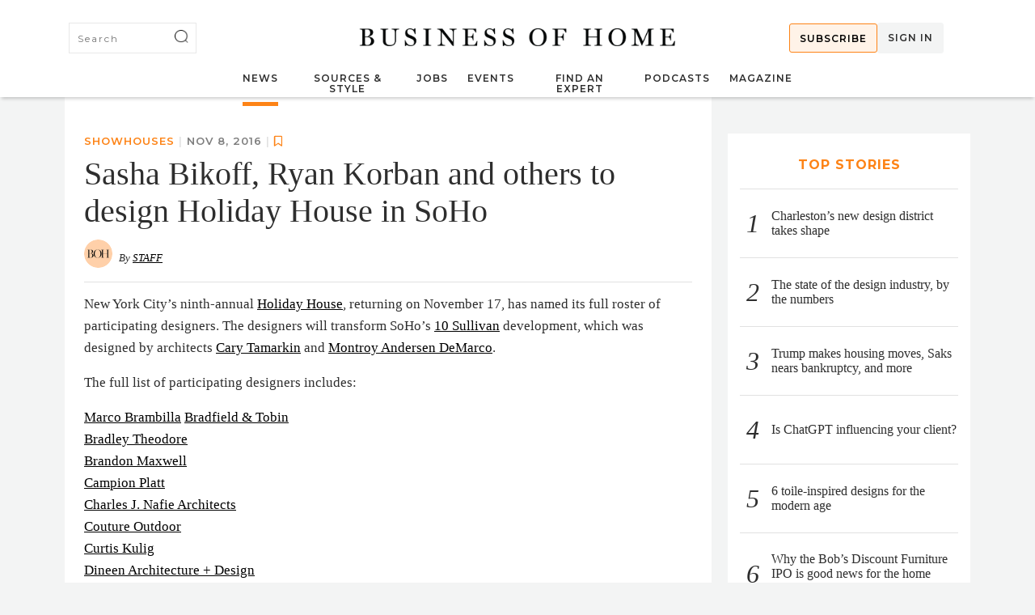

--- FILE ---
content_type: text/html; charset=utf-8
request_url: https://businessofhome.com/articles/sasha-bikoff-campion-platt-and-more-to-design-holiday-house
body_size: 19339
content:
<!DOCTYPE html>
<html>
  <head>
      <link rel="canonical" href="https://businessofhome.com/articles/sasha-bikoff-campion-platt-and-more-to-design-holiday-house" />
    <meta http-equiv="Content-Type" content="text/html; charset=utf-8" />
      <meta content=" New York City’s ninth-annual Holiday House, returning on November 17, has named its full roster of participating designers. The designers will transform SoH..." name="Description"/>
  <meta property="og:image" content="https://businessofhome.com/system/images/6839/large169/Sasha-Bikoff.png?1557257562" />
  <meta property="og:url" content="https://businessofhome.com/articles/sasha-bikoff-campion-platt-and-more-to-design-holiday-house" />
  <meta name="keywords" content="Sasha Bikoff, Ryan Korban and others to design Holiday House in SoHo" />
  <meta name="article:published_time" content="2016-11-08T08:00:00-05:00" />
  <meta name="article:author" content="STAFF" />

  <meta name="twitter:card" content="summary" />
  <meta name="twitter:site" content="@editoratlarge" />
  <meta name="twitter:creator" content="@editoratlarge" />
  <meta property="og:title" content="Sasha Bikoff, Ryan Korban and others to design Holiday House in SoHo" />
  <meta property="og:type" content="article" />
  <meta property="og:description" content=" New York City’s ninth-annual Holiday House, returning on November 17, has named its full roster of participating designers. The designers will transform SoH..."/>
  <meta property="fb:app_id" content="148502482172284" />

    <meta name="viewport" content="width=device-width, initial-scale=1">
    <meta name="msvalidate.01" content="F8AB06B8A073E6B26BEB42A58524124B" />
    <meta property="og:site_name" content="Business of Home">
    
    
	  
    
	
    <title>
         Sasha Bikoff, Ryan Korban and others to design Holiday House in SoHo
        
    </title>

    <script src="https://js.stripe.com/v3/"></script>
    <script>
      var stripe = Stripe('pk_live_51O2gOgCh2Va58024YiIcERe90bz27NAIYoNoOwO7vPFKBsUcYxzsQKaDTazshw2noGVeGH4ey1KA7IiwCr3q5VYO00MQHcKlSx');
    </script>
  	<script src="/assets/application-dbd020296f9c3b17a6637e8d1c209c16395aec64fb3307c5e2fde252ee8f89f2.js"></script>
  	<script src="/assets/articles-58b80a4093165feddafca05891f1ecce71230dd4a85dc8bf1cff385a9401bd08.js"></script>

    <!-- Sailthru Init -->

    <script src="https://ak.sail-horizon.com/spm/spm.v1.min.js"></script>
    <script>Sailthru.init({ 
      customerId: "ccaf81872e9b2646fb1597cb5ec7498f"
    });</script>

    <!-- End Sailthru Init -->    

    <link rel="stylesheet" media="screen" href="/assets/application-df1b093129ce635ff7f9952a1cda613ba24fd38dc7a64f3503d22dd731183c76.css" />
    
    <meta name="csrf-param" content="authenticity_token" />
<meta name="csrf-token" content="S05YX2kbbNiyXbLHq/o/pJoooA5pY6KPvIVRh8O7efUS94/UnB3af3Ck9b89ZRK6zm4mC74aPOHRLuU3L9luVQ==" />

        <style>
          @media screen and (max-width: 767px) {
.grid_text, .grid_image {
     width: 100% !important;
     padding-left: 0 !important;
 }
}
.code { font-weight: 900 }
.art_title .skimwords-link { text-decoration: none !important;}

#industry_insider .img_box img { width: 100%; }

.products .products_main_content_index #product_list .product_item .product_img { height: unset }
.products_main_content_index #product_list .product_item .product_img { height: unset }

#featured_image .hero_caption .eal_caption { display: inline }
#featured_image .hero_caption .photo_credit { display: inline }

#article_post ol { 
  padding: 8px 24px;
  box-sizing: border-box;
 }

#article_list #side_1, #article_list #side_2 {
 width: 100%;
  text-align: center;
  display: inline-block;
  padding-top: 30px;
}

        </style>
        <script>
        $(document).ready(function() {
$('#articles_more').on('click', function() {
setTimeout( function() { 
  var myLazyLoad = new LazyLoad({
    elements_selector: ".lazyload"
  });
}, 500
)
});
});


        </script>

    <link rel="apple-touch-icon" sizes="180x180" href="/apple-touch-icon.png">
    <link rel="icon" type="image/png" sizes="32x32" href="/favicon-32x32.png">
    <link rel="icon" type="image/png" sizes="16x16" href="/favicon-16x16.png">
    <link rel="manifest" href="/site.webmanifest">
    <link rel="mask-icon" href="/safari-pinned-tab.svg" color="#5bbad5">
    <meta name="msapplication-TileColor" content="#da532c">
    <meta name="theme-color" content="#ffffff">
    <script src="https://kit.fontawesome.com/be068e969b.js" crossorigin="anonymous"></script>
    <script type="text/javascript" src="https://s.skimresources.com/js/138113X1700765.skimlinks.js"></script>

<!-- Google Tag Manager -->
<script>(function(w,d,s,l,i){w[l]=w[l]||[];w[l].push({'gtm.start':
new Date().getTime(),event:'gtm.js'});var f=d.getElementsByTagName(s)[0],
j=d.createElement(s),dl=l!='dataLayer'?'&l='+l:'';j.async=true;j.src=
'https://www.googletagmanager.com/gtm.js?id='+i+dl;f.parentNode.insertBefore(j,f);
})(window,document,'script','dataLayer','GTM-WMB88B3G');</script>
<!-- End Google Tag Manager -->

<script async src="https://securepubads.g.doubleclick.net/tag/js/gpt.js"></script>

  <script type='text/javascript'>
      (function() {
          /** CONFIGURATION START **/
          var _sf_async_config = window._sf_async_config = (window._sf_async_config || {});
          _sf_async_config.uid = 61351;
          _sf_async_config.domain = 'businessofhome.com'; 
          _sf_async_config.useCanonical = true;
          _sf_async_config.useCanonicalDomain = true;
          _sf_async_config.sections = 'Showhouses'; //SET PAGE SECTION(S)
          _sf_async_config.authors = 'STAFF'; //SET PAGE AUTHOR(S)
          /** CONFIGURATION END **/
      })();
  </script>
  

<script>
    window.googletag = window.googletag || {cmd: []};
    function defineBohSlot(ad_id, res, target, mapping) {
        googletag.cmd.push(function() {
            const new_slot = googletag.defineSlot(ad_id, res, target)
            new_slot.addService(googletag.pubads());
            googletag.pubads().enableSingleRequest();
            googletag.pubads().collapseEmptyDivs();
            googletag.enableServices();

            if (!!mapping) {
                const slot_map = googletag.sizeMapping();
                mapping.forEach(map => { 
                    slot_map.addSize(map[0], map[1]);
                });

                new_slot.defineSizeMapping(slot_map.build());
            }
        });
    }


    ads = [
        ['/21817035599/businessofhome/desktop/footerbanner', [[300, 160], [400, 166], [600, 90], [900, 133]], 'footer_advert', 
            [
                [
                    [900, 320], [900, 133]
                ],
                [
                    [600, 90], [600, 90]
                ],
                [
                    [400, 166], [400,166]
                ],
                [
                    [300, 160], [300, 160]
                ],
                [
                    [0, 0], []
                ]
            ]
        ],
        ['/21817035599/businessofhome/desktop/topbanner', [[300, 160], [400, 166], [600, 90], [900, 133]], 'header_adslot', [
                [
                    [900, 320], [900, 133]
                ],
                [
                    [600, 90], [600, 90]
                ],
                [
                    [400, 166], [400,166]
                ],
                [
                    [300, 160], [300, 160]
                ],
                [
                    [0, 0], []
                ]
            ]
        ],

             ['/21817035599/businessofhome/desktop/side1', [300, 250], 'side_1', [[[300, 250], [300, 250]]]],
             ['/21817035599/businessofhome/desktop/side2', [300, 250], 'side_2', [[[300, 250], [300, 250]]]],
             ['/21817035599/businessofhome/desktop/side3', [300, 250], 'side_3', [[[300, 250], [300, 250]]]],
             ['/21817035599/businessofhome/desktop/side4', [300, 250], 'side_4', [[[300, 250], [300, 250]]]],
             ['/21817035599/businessofhome/desktop/sidea', [300, 250], 'side_a', [[[300, 250], [300, 250]]]],
             ['/21817035599/businessofhome/desktop/sideb', [300, 250], 'side_b', [[[300, 250], [300, 250]]]],

    ];

    $(document).ready(function() {
        ads.forEach(ad => {
            defineBohSlot(ad[0], ad[1], ad[2], ad[3]);

            googletag.cmd.push(function() { googletag.display(ad[2]);});
        });        
    });



</script>
      <script>
        var captify_kw_query_20006= "";
        (function () {      
          "use strict";            
          var e, t; 
          e=document.createElement("script"),t=document.getElementsByTagName("script")[0],e.type="text/javascript",e.async=!0,e.src="https://p.cpx.to/p/20006/px.js",t.parentNode.insertBefore(e,t);
        })();
      </script>
  </head>

  <body class="articles articles-show">
    <!-- Google Tag Manager (noscript) -->
    <noscript><iframe src="https://www.googletagmanager.com/ns.html?id=GTM-WMB88B3G"
    height="0" width="0" style="display:none;visibility:hidden"></iframe></noscript>
    <!-- End Google Tag Manager (noscript) -->
    
    
    <div id="news_sub_screen" hidden>
  <div id="bg_messages"></div>
</div>

<div id="header_adslot" class="load_element" data-target="header"> </div>

<section id="header" style="">
  <div class="header_container">
    <div class="logosearch">

      <div id="top_nav_searcher">
        <form id="sitewide_search" onsubmit="sendSearch(this.getElementsByTagName(&quot;input&quot;).top_nav_searchbox.value)" class="simple_form new_search" action="/search" accept-charset="UTF-8" method="get"><input name="utf8" type="hidden" value="&#x2713;" />
        <div class="search_site_box">
          <div class="input string optional search_keywords"><input id="top_nav_searchbox" class="string optional" placeholder="Search" type="text" name="search[keywords]" /></div>
          <input value="1" type="hidden" name="search[page]" id="search_page" />
          
          <div class="search_site_submit">
            <input alt="Png;base64,ivborw0kggoaaaansuheugaaafaaaabkcayaaaasxnnqaaaagxrfwhrtb2z0d2fyzqbbzg9izsbjbwfnzvjlywr5ccllpaaaayzpvfh0we1momnvbs5hzg9izs54bxaaaaaaadw%2fehbhy2tldcbizwdpbj0i77u%2fiibpzd0ivzvnme1wq2voauh6cmvtek5uy3pryzlkij8%[base64]%2bidwvcmrmoljerj4gpc94onhtcg1ldge%2bidw%2fehbhy2tldcblbmq9iniipz7a4zufaaagculeqvr42uyc328vvrdh594waijqrismbrgbshrqa1ujqujjltya04dgnit1v4z0hyax%2bjdi9kekivydjyre6itemtrctsqr1bqsgawpgrhsihwktnczozxl3nm9e%2fbx3d3tsb4hu917zpwpz8%2fo%2bvma5kya2ojqrn2h2obqrt2ows4iu8l6htwo%2bon1lephvclbn6fusjs7mim4%2fah9qetc%2bdc6yglrmqusauilokyi6kydql2pajqbrnme3zxn5ghwonagtscizu2u57psq6iacxhl04xazw2bl02ijqjocht2nl%2flcdq1fuywfvxvqt3jadcfq9vxsp8magb1octt4brugqq14yzqndrmve2ivgo4jdc5ta88yafgtl%2fcvajlhu3tegolf33j%2bkjv5tzc2lny7ek0aqzj11vzehy1ifqx4jd%2bhec5q%2fgzx77wpqxghagrf3jfonqrgdj1sa%2babypcrlyv4bqxl%2bzfqj1xhhkgirt5clxxcyxiuxgvqil3s%2biu9rbaih3wwr5jf89xwrif2mdhgxtmc9rtkf4j3750irkbkgk4fdwqopeh%2fy3trj4evpwf9et%2fwic7xedvqhamfp1ikccbcqpsdxltl0l2bcn7lsvtgxfaru52yq9gpwtx6nl4tabbjxeapkceki2qfxuqy%2bis23duab9xqvoa5mcglpj1rqwwqatloykjkqpsr48oqxyxcodpiirvvll7fmegfuouts8sqpqfoskshyt82l5r1u%2b0ksmtge%2bibp9brc0xwgalfnafabhfjpyu5n8%2begxefxtgcmuey4sfalekmk8zc2oa%2fskhcyhnjdmnx2q5pbddbodcp%2ftjkfaqjdybxsurcvmd1hvkeflobxsapfawkpuvzrfpzyvckhl4i2ebs5%2frglmbnpq8wp0iwa9gfjlgfqpjqkpi3mat13etuhcc7lntyqcdb4dn4t6yhqbpi%2bsme4cyt3hoqodj4tp3d4ww48gjlsswarworlf%2fhygwcjffhfonxcbutvki8iq4vtukei8pn%2fu5ywdsmzgjauyi1i%2fwaucihbciun2xw8hblvlpe4dt4t6kryd%2fttz5bvibulfkqob3iutljgavihv3wghqlk2%2byalwrlj3giuanwtttbda78w9dgsbyr7vdyy%2fboobh3imyhe4a5p2ont4icug18g0wwswe8p3qxx8aqsarunhr8szpryb7bbxrydadiacvdpjeuc5yqvf7ugvwbmvud6t%2bygf8b4vzb7q1zgonle%2blbibsgdg%2b6lm%2b70ergswryq2k%2foguonl6czztjaacxwt2rk4ai8o6ymosjjaz%2fk27vc%2bvk0th%2faegvkfrdsr%2fcgpqioj5qlly5cvzr4uuh2h8r0jnveabg4h5blyntkc%2bipsvm1%2bfmiyyfzuq7jg1t7rrisopqf83wtedxct0r2jgdpr2xzklrvjmjjcnn1o0wf532jtz5jikk1ebymzdkp2tnppxxk8azpqeib1%2fbuukrf7vjybdiv%2bfw0bdreh3e5az0gmdolzllej5nthxe8j7vtdugdjajpyedb3gd%2bf0q%2bt1%2fk1bwejbcnu%2bafdhbrd4bqwvjysylvicd604udkwihrhdqx2qvnxghxwqsir83dt2ps%2bzthiez17amdlltxxdezhobynyc49zznjitpe9jnhqgtwbcjpnihzqqa8gd5hswpwmzllpaqb7gp9lfayihxhd52n%2bpj8d6git40r3jxsbiyfwvntmyq5hmqfxozqbdjpl2tb8rnfkouiqqb3wxzxzjrm0mhjc1xplwe77xym7v4nxm%2b0icfun36bawx7upvqoav%2baqztsjp58h8%2bdsjiekewpgu6jnl0djkudqfcl5hmgbfejmc6draf%2f0s6hpuxxfao7wmhzjnhgj99auxzgmy%2fvgtt2u09obwojrxcl6mtzidnux2jvqlzc%2f0oa4k7v85ytuvdiswtocc9wjqiwy06gfszsg0mjhyzvc46xdnndvsa1ibn4rofr0brctrbp17nhtd7vktajqbtjd2rwadah96eyjjl0zdaaaaaelftksuqmcc" type="image" src="[data-uri]%2FeHBhY2tldCBiZWdpbj0i77u%2FIiBpZD0iVzVNME1wQ2VoaUh6cmVTek5UY3prYzlkIj8%[base64]%2BIDwvcmRmOlJERj4gPC94OnhtcG1ldGE%2BIDw%2FeHBhY2tldCBlbmQ9InIiPz7A4ZuFAAAGCUlEQVR42uyc328VVRDH594WaiJQRIsmBRGbShRqa1uJQuJjlTYa04dGniT1V4z0HyAx%2BjdI9KEKiVYDJYrE6ItEMTRCTSQR1BQsGAwPgrHSihWktNcZOzXL3Nm9e%2FbX3d3TSb4hu917zpwPZ8%2FO%2BVmA5KyA2ojqRN2H2oBqRt2OWs4iu8L6HTWO%2Bon1LepHVClBn6FUSjS7MiM4%2Fah9qEtc%2BDC6yGlRmquSAuilOKyI6kYdQl2PAJqbrnMe3Zxn5gHWonagTscIzU2U57PsQ6IACxHl04XazW2bl02ijqJOcHt2nl%2FLCdQ1fuYWfvXvQt3jaDcfQ9VXSP8MagB1OCtt4BrUgQq14yzqNdRmVE2IvGo4jdc5Ta88yafGtL%2FCvajLHu3TEGoLf33j%2BKJv5Tzc2lny7ek0Aqzj11VzehY1iFqX4Jd%2BHec5q%2Fgzx77WpQXgHagRF3jfoNqrGDJ1sA%2BabyPcrlYV4BqXL%2BzfqJ1xhhKGIRT5clXxcyxIuxgVQIL3s%2BIU9RBaIH3Wwr5Jf89xWRIF2MDhgXTmC9RtkF4j3750iRkbkgK4FDWqOPEh%2Fy3tRj4eVPwf9et%2FWIC7XeDVQHaMfP1IKccbcQPsdXltl0L2bCn7LsvTGxfARu52yQ9GPWTX6nl4TAbbjXEAPKCEKi2QfXuQy%2BIs23DUAB9XqvoA5McGlPJ1RQWwqATLoykJkqPsR48oQXYxCoDPiIRvVLl7FmegfUOUtS8sQPqfOSkSHYT82l5R1u%2B0kSMTgE%2BIBP9Brc0xwGalFnaFAbhfJPYu5N8%2BEGXeFxTgCmUEY4sFALeKMk8zC2OA%2FSKhcYhnJDmNX2Q5PbDDBODCp%2FtJkfAQJDyBXSUrcVmd1hVkEFLObXSAPfawKPuvzrfPzyvcKhL4I2eBs5%2FRGlmBNpq8wp0iwa9gfjLGFqPJqKPi3maT13eTuHcC7LNTyqCDb4DN4t6YhQBPi%2BsmE4Cyt3HOQoDj4tp3D4wW48gJlssWArworlf%2FHygWCjfFhFoNXCbuTVkI8Iq4vtUkEi8pn%2FU5ywDSmzgjAuyi1i%2FWauCihbCiUn2XW8hBlvlPE4DT4t6KRYD%2FTTz5BvibuLfKQoB3iutLJgAviHv3WghQLk2%2BYALwrLj3gIUANwTtTBDA78W9DgsByr7vDyY%2FboObh3ImYHE4a5P2oNt4ICUg18G0WwSwE8p3QxX8AqSaRuNhR8SzPRYB7BbXRyDAdIacVDpjEUC5Yqvf7UGvWbmVUD6t%2BYgF8B4VZb7q1ZGoNLE%2BLBIbsgDg%2B6LM%2B70ergSwRyQ2k%2FOguonL6CzztjAACxwT2rK4aI8o6ymosJjAz%2FK27VC%2BvK0th%2FAegvKFRdsr%2FcgPQIoJ5QLLY5CvZR4Uuh2H8r0jNVEABG4H5BLYnTkC%2BIpSvm1%2BfmiyyFzuq7jG1T7rRisOpqF83wtEDXCt0r2jgDPr2xzklrVJMJjCNN1o0wf532jTZ5JIkK1ebymZDkP2tnppxxK8aZpQEIB1%2FBUuKRF7VjYbDiv%2Bfw0BdrEH3e5az0GmdOLzlLeJ5Nthxe8J7vtDUgDJaJPyedB3gd%2Bf0q%2Bt1%2Fk1bweJbcNu%2BafDHbRd4BQWvJySYLvIcd604udkWIhRHDqx2qVNXGhXWqsIr83Dt2Ps%2BzthIEZ17AmdLLTXxdEZHoBYnyC49ZznjItPe9jnhQGTwBCjPniHzqqa8gD5HswPWMZllPaQB7gp9lFaYIhxHD52N%2Bpj8D6GiT40r3JXsBiyfWvntMYq5HmQfXOzQBDjPL2tB8rnFkouIQQB3wXzxzJRm0mHjC1xpLWE77XyM7v4NxM%2B0icfun36bAwx7uPvqOAv%2BAQZtSjP58H8%2BDsjiEkewPgU6jNl0DJKUdqfcl5hmgbfEJMC6DRaf%2F0S6hPUXxFAo7WMhzjNhgj99AUxzgMY%2FVgtt2u09obWojRxcL6MtZIdnuX2jvQLzC%2F0oa4k7V85yTUvDiswtOcc9wjqiwy06gfSZsG0mjhYzVc46xDnnDVSA1ibN4rOfR0BrcTRBP17nHtd7vktAjQbTJD2rwADAH96EyJjL0zdAAAAAElFTkSuQmCC" />
          </div>
        </div>

</form>      </div>

      <div id="eal_logo">
        <a class="eal_img" href="/"><img src="/assets/shared/boh_horiz-94fb4bf4a3325c0fff8dee41ee1eddf2d8fa0c84307ba31166af1a4c9ba5777d.png" alt="Boh horiz" /></a>
      </div>

      <div id="top_nav_account">
        <ul class="top_nav_container">
              <li class="menu_ad">
                <a href="/bohinsider">
                  Subscribe
                </a>
              </li>
              <li class="sign_in_cmd" onclick="signInBoxFunc()">
                Sign In
              </li>
        </ul>
      </div>
    </div>
    
    <div id="main_menu">
  <ul id="main_nav">
    <li class="menu-item active_menu" id="news_top">
      <a href="/articles">News</a>
      <ul class="submenu_con">
        <ul class="tag_menu">
          <li class="tag_title spec">
            <a href="/news/tagged/to_the_trade">To the Trade</a>
          </li>
          <li class="tag_title">
            <a href="/news/tagged?multi_tag=true&tags=Show-Rumors,+Shops+%26+Showrooms">New Showrooms</a>
          </li>
          <li class="tag_title">
            <a href="/news/tagged/E-Design">E-Design</a>
          </li>
          <li class="tag_title">
            <a href="/news/tagged/50%20States%20Project">50 States Project</a>
          </li>
          <li class="tag_title">
            <a href="/news/tagged/Business%20Advice">Business Advice</a>
          </li>
          <li class="tag_title">
            <a href="/news/tagged/Trade%20Tales">Trade Tales</a>
          </li>
          <li class="tag_title">
            <a href="/news/tagged/Sustainability">Sustainability Resources</a>
          </li>
        </ul>

        <ul class="tag_menu">
          <li class="tag_title spec">
            <a href="/news/tagged/Industry">Industry</a>
          </li>
          <li class="tag_title">
            <a href="/news/tagged/Retail%20Watch">Retail Watch</a>
          </li>
          <li class="tag_title">
            <a href="/news/tagged/Shop%20Talk">Shop Talk</a>
          </li>
          <li class="tag_title">
            <a href="/news/tagged/D2C%20Brands">DTC Brands</a>
          </li>
          <li class="tag_title">
            <a href="/news/tagged/Supply%20Chain">Supply Chain</a>
          </li>
        </ul>

        <ul class="tag_menu">
          <li class="tag_title spec">
            <a href="/news/tagged/Comings%20&%20Goings">Comings & Goings</a>
          </li>
          <li class="tag_title spec">
            <a href="/news/tagged/High%20Point%20Market">High Point Market</a>
          </li>
          <li class="tag_title spec">
            <a href="/news/tagged/News%20Digest">News Digest</a>
          </li>
          <li class="tag_title spec">
            <a href="/news/tagged/Mergers%20&%20Acquisitions">Mergers & Acquisitions</a>
          </li>
          <li class="tag_title spec">
            <a href="/news/tagged/Media">Media News</a>
          </li>
        </ul>
      </ul>
    </li>

    <li class="menu-item ">
      Sources & Style
      <ul class="submenu_con">
        <ul class="tag_menu">
          <li class="tag_title spec">
            <a href="/news/tagged/the%20tearsheet">The Tearsheet</a>
          </li>
          <li class="tag_title spec">
            <a href="/news/tagged/product%20preview">Latest Debuts</a>
          </li>
          <li class="tag_title spec">
            <a href="/news/tagged/meet%20the%20makers">Meet the Makers</a>
          </li>
        </ul>
        <ul class="tag_menu">
          <li class="tag_title spec">
            <a href="/collections">Collections</a>
          </li>
            <li class="tag_title">
              <a href="/products/cat/22">Accents</a>
            </li>
            <li class="tag_title">
              <a href="/products/cat/1">Accessories</a>
            </li>
            <li class="tag_title">
              <a href="/products/cat/2">Appliances</a>
            </li>
            <li class="tag_title">
              <a href="/products/cat/21">Art</a>
            </li>
            <li class="tag_title">
              <a href="/products/cat/24">Bathrooms</a>
            </li>
            <li class="tag_title">
              <a href="/products/cat/3">Bedrooms</a>
            </li>
            <li class="tag_title">
              <a href="/products/cat/4">Cabinetry</a>
            </li>
            <li class="tag_title">
              <a href="/products/cat/16">Fabric</a>
            </li>
            <li class="tag_title">
              <a href="/products/cat/6">Flooring</a>
            </li>
            <li class="tag_title">
              <a href="/products/cat/5">Furniture</a>
            </li>
            <li class="tag_title">
              <a href="/products/cat/7">Hardware</a>
            </li>
            <li class="tag_title">
              <a href="/products/cat/23">Kitchens</a>
            </li>
              </ul>
              <ul class="tag_menu">
            <li class="tag_title">
              <a href="/products/cat/8">Lighting</a>
            </li>
            <li class="tag_title">
              <a href="/products/cat/9">Outdoor</a>
            </li>
            <li class="tag_title">
              <a href="/products/cat/10">Paint</a>
            </li>
            <li class="tag_title">
              <a href="/products/cat/11">Rugs</a>
            </li>
            <li class="tag_title">
              <a href="/products/cat/12">Seating</a>
            </li>
            <li class="tag_title">
              <a href="/products/cat/13">Softgoods</a>
            </li>
            <li class="tag_title">
              <a href="/products/cat/14">Tables</a>
            </li>
            <li class="tag_title">
              <a href="/products/cat/15">Tabletop</a>
            </li>
            <li class="tag_title">
              <a href="/products/cat/17">Tile</a>
            </li>
            <li class="tag_title">
              <a href="/products/cat/18">Upholstery</a>
            </li>
            <li class="tag_title">
              <a href="/products/cat/19">Wallcovering</a>
            </li>
            <li class="tag_title">
              <a href="/products/cat/20">Windows</a>
            </li>
        </ul>
      </ul>
    </li>

    <li class="menu-item " id="jobs_top">
      <a href="/jobs">Jobs</a>
      <ul class="submenu_con">
        <ul class="tag_menu">
          <li class="tag_title spec">
            <a href="/jobs">Find a Job</a>
          </li>

              <li class="tag_title">
                <a href="/jobs/cat/Accounting">Accounting</a>
              </li>
              <li class="tag_title">
                <a href="/jobs/cat/Architecture">Architecture</a>
              </li>
              <li class="tag_title">
                <a href="/jobs/cat/Graphic">Graphic Design</a>
              </li>
              <li class="tag_title">
                <a href="/jobs/cat/Interior">Interior Design</a>
              </li>
              <li class="tag_title">
                <a href="/jobs/cat/Landscape">Landscape Design</a>
              </li>
              <li class="tag_title">
                <a href="/jobs/cat/Office">Office Management</a>
              </li>
              <li class="tag_title">
                <a href="/jobs/cat/PR">Public Relations</a>
              </li>
              <li class="tag_title">
                <a href="/jobs/cat/Product">Product Design</a>
              </li>
              <li class="tag_title">
                <a href="/jobs/cat/Sales">Sales &amp; Marketing</a>
              </li>
              <li class="tag_title">
                <a href="/jobs/cat/Writing">Writing &amp; Editing</a>
              </li>
        </ul>

        <ul class="tag_menu">
          <li class="tag_title spec">
            <a href="/jobs/new">Post a Job</a>
          </li>
          <li class="tag_title spec">
            <a href="/resume_board">Resume Board</a>
          </li>
        </ul>

        <ul class="tag_menu">
          <li class="tag_title spec">
            <a href="/classifieds">Classifieds</a>
          </li>
        </ul>
      </ul>
    </li>

    <li class="menu-item " id="events_top">
      <a href="/events">Events</a>
      <ul class="submenu_con">
        <ul class="tag_menu">
          <li class="tag_title spec">
            <a href="/events">Upcoming Events</a>
          </li>
          <li class="tag_title spec">
            <a href="/scenes">People &amp; Parties</a>
          </li>
        </ul>

        <ul class="tag_menu">
          <li class="tag_title spec">
            <a href="/workshops">Launch Workshops</a>
          </li>
          <li class="tag_title">
            <a href="/workshops#past_courses_section">Course Archive</a>
          </li>
        </ul>


      </ul>
    </li>

    <li class="menu-item " id="expert_top">
      <a href="/experts">Find an Expert</a>
      <ul class="submenu_con">
        <ul class="tag_menu">
          <li class="tag_title spec">
            <a href="/experts/cat/all_services">Business Services</a>
          </li>
            <li class="tag_title">
              <a href="/experts/cat/accountants_finance_services">Accounting &amp; Bookkeeping</a>
            </li>
            <li class="tag_title">
              <a href="/experts/cat/art_advisors">Art Advisors</a>
            </li>
            <li class="tag_title">
              <a href="/experts/cat/authors_copywriters">Authors &amp; Copywriters</a>
            </li>
            <li class="tag_title">
              <a href="/experts/cat/book_packagers">Book Packagers</a>
            </li>
            <li class="tag_title">
              <a href="/experts/cat/business_consultants">Business Consultants</a>
            </li>
            <li class="tag_title">
              <a href="/experts/cat/legal_services">Legal Services</a>
            </li>
            <li class="tag_title">
              <a href="/experts/cat/licensing_services">Licensing Consultants</a>
            </li>
            <li class="tag_title">
              <a href="/experts/cat/investment_bankers">M&amp;A and Investment Advisors</a>
            </li>
            <li class="tag_title">
              <a href="/experts/cat/marketing_and_press_releases">Marketing &amp; PR</a>
            </li>
            <li class="tag_title">
              <a href="/experts/cat/photographers">Photographers</a>
            </li>
            <li class="tag_title">
              <a href="/experts/cat/purchasing_agents">Purchasing Agents</a>
            </li>
            <li class="tag_title">
              <a href="/experts/cat/recruiters">Recruiters</a>
            </li>
            <li class="tag_title">
              <a href="/experts/cat/indie_rep">Sales &amp; Independent Rep Firms</a>
            </li>
            <li class="tag_title">
              <a href="/experts/cat/specialty_shops">Specialty Shops &amp; Showrooms</a>
            </li>
            <li class="tag_title">
              <a href="/experts/cat/stylists">Stylists</a>
            </li>
            <li class="tag_title">
              <a href="/experts/cat/web_designers">Web &amp; Graphic Designers</a>
            </li>
        </ul>

        <ul class="tag_menu">
          <li class="tag_title spec">
            <a href="/experts/cat/all_trades">Skilled Trades</a>
          </li>
            <li class="tag_title">
              <a href="/experts/cat/3d_renderers">3D &amp; Hand Renderers</a>
            </li>
            <li class="tag_title">
              <a href="/experts/cat/cleaning_crews">Cleaning Crews</a>
            </li>
            <li class="tag_title">
              <a href="/experts/cat/contractors">Contractors</a>
            </li>
            <li class="tag_title">
              <a href="/experts/cat/decorative_artists">Decorative Artists &amp; Painters</a>
            </li>
            <li class="tag_title">
              <a href="/experts/cat/fabricators">Fabricators</a>
            </li>
            <li class="tag_title">
              <a href="/experts/cat/lighting_lampshades">Lighting &amp; Lampshade Makers</a>
            </li>
            <li class="tag_title">
              <a href="/experts/cat/master_carpenters">Master Carpenters</a>
            </li>
            <li class="tag_title">
              <a href="/experts/cat/movers">Movers</a>
            </li>
            <li class="tag_title">
              <a href="/experts/cat/organizers">Organizers</a>
            </li>
            <li class="tag_title">
              <a href="/experts/cat/painters_wallpaper">Painters &amp; Wallpaper Installers</a>
            </li>
            <li class="tag_title">
              <a href="/experts/cat/plaster_workers">Plaster Workers</a>
            </li>
            <li class="tag_title">
              <a href="/experts/cat/shippers_receivers">Shippers and Receivers</a>
            </li>
            <li class="tag_title">
              <a href="/experts/cat/textile_printers_mills">Textile Printers &amp; Mills</a>
            </li>
            <li class="tag_title">
              <a href="/experts/cat/workrooms">Upholstery Workrooms</a>
            </li>
            <li class="tag_title">
              <a href="/experts/cat/window_treatments">Window Treatments</a>
            </li>
        </ul>
      </ul>
    </li>

    <li class="menu-item" id="podcast_top">
      <a href="/news/tagged/Podcast">Podcasts</a>
      <ul class="submenu_con">
        <ul class="tag_menu">
          <li class="tag_title spec">
            <a href="/news/tagged/the%20BOH%20podcast">The BOH Podcast</a>
          </li>
          <li class="tag_title spec">
            <a href="/news/tagged/trade%20tales%20podcast">Trade Tales</a>
          </li>
        </ul>
        <ul class="podcast_box">
              <div class="custom_item">
                <div class="custom_img square">
                  <a class="content" href="/articles/michael-diaz-griffith-on-authenticity-and-class-in-the-design-industry">
                    <picture>
                      <source data-srcset="/assets/home/boh_podcast.png">
                      <img data-srcset="/assets/home/boh_podcast.png" alt="Michael Diaz-Griffith on authenticity and class in the design industry" title="Michael Diaz-Griffith on authenticity and class in the design industry" class="lazyload content">
                    </picture>
</a>                </div>
                <div class="custom_box">
                  <div class="custom_cat">
                    <a href="/articles/michael-diaz-griffith-on-authenticity-and-class-in-the-design-industry">Newest Episode</a>
                  </div>
                  <div class="custom_headline">
                    <a href="/articles/michael-diaz-griffith-on-authenticity-and-class-in-the-design-industry">Michael Diaz-Griffith on authenticity and class in the design industry</a>
                  </div>
                </div>
              </div>
              <div class="custom_item">
                <div class="custom_img square">
                  <a class="content" href="/articles/what-do-i-do-when-a-client-disrupts-the-design-process">
                    <picture>
                      <source data-srcset="/assets/home/boh_tt_podcast.png">
                      <img data-srcset="/assets/home/boh_tt_podcast.png" alt="What do I do when a client disrupts the design process?" title="What do I do when a client disrupts the design process?" class="lazyload content">
                    </picture>
</a>                </div>
                <div class="custom_box">
                  <div class="custom_cat">
                    <a href="/articles/what-do-i-do-when-a-client-disrupts-the-design-process">Newest Episode</a>
                  </div>
                  <div class="custom_headline">
                    <a href="/articles/what-do-i-do-when-a-client-disrupts-the-design-process">What do I do when a client disrupts the design process?</a>
                  </div>
                </div>
              </div>
        </ul>
      </ul>
    </li>

    <li class="menu-item " id="in_prints_top">
      <a href="/magazine">Magazine</a>
      <ul class="submenu_con">
        <ul class="tag_menu">
          <li class="tag_title spec">
            <a href="/magazine">Current Issue</a>
          </li>
          <li class="tag_title spec">
            <a href="/back_issue_orders/new">Past Issues</a>
          </li>
        </ul>

        <ul class="magazine_box">
          <div class="print_carousel print_carousel_menu">
                <div class="print_item">
                  <div class="print_img">
                      <a href="/boh/bohwinter26"><img alt="Issue 38" title="Issue 38" src="https://businessofhome.com/system/in_prints/73/covers/original/BOH_WINTER-2026_1-COVER.jpg" /></a>
                    <div class="pub_date">
                      <a href="/boh/bohwinter26">
                        Winter 2026
                      </a>
                    </div>
                  </div>
                </div>
                <div class="print_item">
                  <div class="print_img">
                      <a href="/boh/bohfall25"><img alt="Issue 37" title="Issue 37" src="https://businessofhome.com/system/in_prints/71/covers/original/BOH_FALL-2025_1-COVER.jpg" /></a>
                    <div class="pub_date">
                      <a href="/boh/bohfall25">
                        Fall 2025
                      </a>
                    </div>
                  </div>
                </div>
                <div class="print_item">
                  <div class="print_img">
                      <a href="/boh/bohsummer25"><img alt="Issue 36" title="Issue 36" src="https://businessofhome.com/system/in_prints/70/covers/original/BOH_SUMMER-2025_1-Cover.jpg" /></a>
                    <div class="pub_date">
                      <a href="/boh/bohsummer25">
                        Summer 2025
                      </a>
                    </div>
                  </div>
                </div>
                <div class="print_item">
                  <div class="print_img">
                      <a href="/boh/bohspring25"><img alt="Issue 35" title="Issue 35" src="https://businessofhome.com/system/in_prints/68/covers/original/BOH_SPRING-2025_1-Cover.jpg" /></a>
                    <div class="pub_date">
                      <a href="/boh/bohspring25">
                        Spring 2025
                      </a>
                    </div>
                  </div>
                </div>
                <div class="print_item">
                  <div class="print_img">
                      <a href="/boh/bohwinter25"><img alt="Issue 34" title="Issue 34" src="https://businessofhome.com/system/in_prints/67/covers/original/BOH_WINTER-2025_1-Cover.jpg" /></a>
                    <div class="pub_date">
                      <a href="/boh/bohwinter25">
                        Winter 2025
                      </a>
                    </div>
                  </div>
                </div>
                <div class="print_item">
                  <div class="print_img">
                      <a href="/boh/bohfall24"><img alt="Issue 33" title="Issue 33" src="https://businessofhome.com/system/in_prints/65/covers/original/BOH_Fall-2024_1-Cover.jpg" /></a>
                    <div class="pub_date">
                      <a href="/boh/bohfall24">
                        Fall 2024
                      </a>
                    </div>
                  </div>
                </div>
                <div class="print_item">
                  <div class="print_img">
                      <a href="/boh/bohsummer24"><img alt="Issue 32" title="Issue 32" src="https://businessofhome.com/system/in_prints/64/covers/original/BOH_Summer-2024_1-Cover.jpg" /></a>
                    <div class="pub_date">
                      <a href="/boh/bohsummer24">
                        Summer 2024
                      </a>
                    </div>
                  </div>
                </div>
                <div class="print_item">
                  <div class="print_img">
                      <a href="/boh/bohspring24"><img alt="Issue 31" title="Issue 31" src="https://businessofhome.com/system/in_prints/62/covers/original/BOH_Spring-2024_1-Cover.jpg" /></a>
                    <div class="pub_date">
                      <a href="/boh/bohspring24">
                        Spring 2024
                      </a>
                    </div>
                  </div>
                </div>
                <div class="print_item">
                  <div class="print_img">
                      <a href="/boh/bohwinter24"><img alt="Issue 30" title="Issue 30" src="https://businessofhome.com/system/in_prints/61/covers/original/BOH_Winter-2024_1-Cover.jpg" /></a>
                    <div class="pub_date">
                      <a href="/boh/bohwinter24">
                        Winter 2024
                      </a>
                    </div>
                  </div>
                </div>
                <div class="print_item">
                  <div class="print_img">
                      <a href="/boh/bohfall23"><img alt="Issue 29" title="Issue 29" src="https://businessofhome.com/system/in_prints/59/covers/original/BOH_Fall-2023_1-Cover.jpg" /></a>
                    <div class="pub_date">
                      <a href="/boh/bohfall23">
                        Fall 2023
                      </a>
                    </div>
                  </div>
                </div>
                <div class="print_item">
                  <div class="print_img">
                      <a href="/boh/bohsummer23"><img alt="Issue 28" title="Issue 28" src="https://businessofhome.com/system/in_prints/58/covers/original/BOH_Summer-2023_1-Cover.jpg" /></a>
                    <div class="pub_date">
                      <a href="/boh/bohsummer23">
                        Summer 2023
                      </a>
                    </div>
                  </div>
                </div>
                <div class="print_item">
                  <div class="print_img">
                      <a href="/boh/bohspring23"><img alt="Issue 27" title="Issue 27" src="https://businessofhome.com/system/in_prints/56/covers/original/BOH_Spring-2023_1-Cover.jpg" /></a>
                    <div class="pub_date">
                      <a href="/boh/bohspring23">
                        Spring 2023
                      </a>
                    </div>
                  </div>
                </div>
          </div>
          <div id="controls">
            <div id="arr_box">
              <div id="next_btn"></div>
              <div id="prev_btn"></div>
            </div>				
            <div id="dot_box">
      
            </div>
      
          </div>
        </div>
        </ul>
      </ul>
    </li>
    

  </ul>  
</div>

    
    <section id="mobile_nav">
  <h1 hidden>Mobile Nav Bar</h1>

  <input type="checkbox" id="nav-toggle-cbox">
  <label for="nav-toggle-cbox" class="nav-toggle">
    <span> </span>
    <span> </span>
    <span> </span>
  </label>

  <a id="logo_small" href="/"><img src="/assets/shared/boh_horiz-94fb4bf4a3325c0fff8dee41ee1eddf2d8fa0c84307ba31166af1a4c9ba5777d.png" alt="Boh horiz" /></a>

  <div class="mob_searchbar_toggle"></div>


</section>

<div id="mob_nav_searcher" class="hide">
  <form id="mobile_sitewide_search" class="simple_form new_search" action="/search" accept-charset="UTF-8" method="get"><input name="utf8" type="hidden" value="&#x2713;" />
  <div class="search_site_box">
    <div class="input string optional search_keywords"><input id="mob_nav_searchbox" placeholder="enter search terms" class="string optional" type="text" name="search[keywords]" /></div>
  </div>
  <div class="search_site_submit">
    <input type="submit" name="commit" value="GO" />
  </div>

</form></div>


<section id="mobile_menu" style="display: none;">
  <h1 hidden>Mobile Menu</h1>
  <ul>
    <li class="has-sub top_level">
      <a href="/articles/">News</a>

      <ul class="category_list">
        <li class="direct-link sec_level">
          <a href="/news/tagged/to_the_trade">To the Trade</a>
        </li>
        <li class="direct-link thi_level">
          <a href="/news/tagged?multi_tag=true&tags=Show-Rumors,+Shops+%26+Showrooms">New Showrooms</a>
        </li>
        <li class="direct-link thi_level">
          <a href="/news/tagged/E-Design">E-Design</a>
        </li>
        <li class="direct-link thi_level">
          <a href="/news/tagged/50%20States%20Project">50 States Project</a>
        </li>
        <li class="direct-link thi_level">
          <a href="/news/tagged/Business%20Advice">Business Advice</a>
        </li>
        <li class="direct-link thi_level">
          <a href="/news/tagged/Trade%20Tales">Trade Tales</a>
        </li>
        <li class="direct-link thi_level">
          <a href="/news/tagged/Sustainability">Sustainability Resources</a>
        </li>
      </ul>

      <ul class="category_list">
        <li class="direct-link sec_level">
          <a href="/news/tagged/Industry">Industry</a>
        </li>
        <li class="direct-link thi_level">
          <a href="/news/tagged/Retail%20Watch">Retail Watch</a>
        </li>
        <li class="direct-link thi_level">
          <a href="/news/tagged/Shop%20Talk">Shop Talk</a>
        </li>
        <li class="direct-link thi_level">
          <a href="/news/tagged/D2C%20Brands">DTC Brands</a>
        </li>
        <li class="direct-link thi_level">
          <a href="/news/tagged/Supply%20Chain">Supply Chain</a>
        </li>
      </ul>

      <ul class="category_list">
        <li class="direct-link sec_level">
          <a href="/news/tagged/Comings%20&%20Goings">Comings & Goings</a>
        </li>
        <li class="direct-link  sec_level">
          <a href="/news/tagged/High%20Point%20Market">High Point Market</a>
        </li>
        <li class="direct-link sec_level">
          <a href="/news/tagged/News%20Digest">News Digest</a>
        </li>
        <li class="direct-link sec_level">
          <a href="/news/tagged/Mergers%20&%20Acquisitions">Mergers & Acquisitions</a>
        </li>
        <li class="direct-link sec_level">
          <a href="/news/tagged/Media">Media News</a>
        </li>
      </ul>
    </li>

    <li class="has-sub top_level">
      <a href="/collections">Sources & Style</a>
      
      <ul class="category_list">
        <li class="direct-link sec_level">
          <a href="https://businessofhome.com/news/tagged/the%20tearsheet">The Tearsheet</a>
        </li>
        <li class="direct-link sec_level">
          <a href="https://businessofhome.com/news/tagged/product%20preview">Latest Debuts</a>
        </li>
        <li class="direct-link sec_level">
          <a href="https://businessofhome.com/news/tagged/meet%20the%20makers">Meet the Makers</a>
        </li>
        <li class="direct-link sec_level">
          <a href="/collections">Collections</a>
        </li>
      </ul>
    </li>

    <li class="has-sub top_level">
      <a href="#">Jobs</a>
      <ul id="job_cat" class="category_list">
        <li class="direct-link sec_level">
          <span class='home-item'><a href="/jobs">Find a Job</a></span>
        </li>
        <li class="direct-link sec_level">
          <span class='home-item'><a href="/jobs/new">Post a Job</a></span>
        </li>
        <li class="direct-link sec_level">
          <span class='home-item'><a href="/resume_board">Resume Board</a></span>
        </li>
        <li class="direct-link sec_level">
          <span class='home-item'><a href="/classifieds">Classifieds</a></span>
        </li>
      </ul>
    </li>
    
    <li class="has-sub top_level">
      <a href="#">Events</a>
      <ul id="event_cat" class="category_list">
        <li class="direct-link sec_level">
          <span class='home-item'><a href="/events">Upcoming Events</a></span>
        </li>
        <li class="direct-link sec_level">
          <span class='home-item'><a href="/scenes">People &amp; Parties</a></span>
        </li>
        <li class="direct-link sec_level">
          <span class='home-item'><a href="/workshops">Launch Workshops</a></span>
        </li>
        <li class="direct-link sec_level">
        <span class='home-item'><a href="/workshops#past_courses_section">Course Archive</a></span>
        </li>
        <!--
        <li class="direct-link sec_level">
          <span class='home-item'><a href="/futureofhome">Future of Home</a></span>
        </li>
        -->
      </ul>
    </li>

    <li class="has-sub top_level">
      <a href="#">Experts</a>
      <ul id="exp_cat" class="category_list">
        <li class="direct-link sec_level">
          <span class='home-item'><a href="/experts/cat/all_services">Business Services</a></span>
        </li>
        <li class="direct-link sec_level">
          <span class='home-item'><a href="/experts/cat/all_trades">Skilled Trades</a></span>
        </li>
      </ul>
    </li>

    <li class="has-sub top_level">
      <a href="#">Podcasts</a>
      <ul id="product_cat" class="category_list">
        <li class="direct-link">
          <span class='home-item'><a href="/news/tagged/the%20BOH%20podcast">The BOH Podcast</a></span>
        </li>
         
        <li class="direct-link">
          <span class='home-item'><a href="/news/tagged/trade%20tales%20podcast">Trade Tales</a></span>
        </li>
      </ul>
    </li>

    <li class="has-sub top_level">
      <a href="#">Magazine</a>
      <ul id="product_cat" class="category_list">
        <li class="direct-link sec_level">
          <span class='home-item'><a href="/magazine">Current Issue</a></span>
        </li>

        <li class="direct-link sec_level">
          <span class='home-item'><a href="/back_issue_orders/new">Past Issues</a></span>
        </li>

      </ul>
    </li>
    <!--
    <li class="direct-link">
      <a href="/videos/">Videos</a>
    </li>

    <li class="direct-link">
      <a href="/future_videos">6c8585ure of Home</a>
    </li>
    -->
    <li id="" class="mob_sub_btn direct-link top_level">
      <a href="/subscriptions">Newsletter Sign-up</a>
    </li>

        <li class="">
          <a href="#" onclick="mobileSignIn()">Sign In</a>
    </li>

      <li class="direct-link orange">
        <a href="#" onclick="insSubFunc()" style="color:#FD8316;">
          BECOME AN INSIDER
        </a>
        <div class="insider_mob_text">
          BOH Insiders unlock access to weekly designer classes and exclusive Insider-only workshops
        </div>
      </li>

    

  </ul>


</section>
    

  </div>
</section>
    
<div id="news_sub_form" hidden>
	<div class="close_btn"></div>
	<div id="news_sub_box">
		<div class="news_sub_img">
			<img src="/images/newsletter/reserved.jpg" alt="Reserved" />
		</div>
		<div id="news_sub_title">
			Design News,
			Delivered
		</div>
		<div class="subhead">
			New, Event, Job, and More
		</div>
		<div id="news_sub_text">
			&mdash;xx, your friends at Business of Home
		</div>
		<form class="" id="popup_sub" action="/newsletter/subscribe" accept-charset="UTF-8" data-remote="true" method="post"><input name="utf8" type="hidden" value="&#x2713;" />
			<input type="hidden" name="subscription_id" id="subscription_id" value="popup_sub" />
			<div id="email_form">
				<input type="text" name="email" id="news_email" style="display: none;">
				<input type="text" name="honey_email" id="honey_email" placeholder="Email" class="news_email" />
          
				<input type="submit" name="commit" value="SUBMIT" class="news_btn" />
			</div>
</form>	</div>
</div>

      <!--
    <div id="foh_bar">
      <a href="/futureofhome">REGISTER FOR THE FUTURE OF HOME CONFERENCE <i class="fa-duotone fa-circle-arrow-right" style="--fa-primary-color: #FF3D61; --fa-primary-opacity: 0; --fa-secondary-color: #FFFCB5; --fa-secondary-opacity: 1"></i></a>
    </div>
    -->
 
    <section id="site_content">
        		





<section id="col_main" class="news_show ">
  <div id="art_main_content_show"  >
      <h2 hidden>Sasha Bikoff, Ryan Korban and others to design Holiday House in SoHo</h2>
  <div id="gap"></div>
<div id="title_section">
  <div id="cat_date">
        <span class="art_cat">
          <a href="/news/tagged/Showhouses">Showhouses</a>
        </span>
    |
    <span class="art_date">
          Nov  8, 2016
        </span>
    |
    <span class="bookmark">
          <i class="far fa-bookmark bookmark_icon  not_signed_in" data-model="article" data-model-id="6839" data-user-id=""></i>
        </span>
  </div>
  <div class="art_title">
    Sasha Bikoff, Ryan Korban and others to design Holiday House in SoHo
  </div>

  <div class="auth_info">
      <a href="/articles/authored_by/STAFF">
        <div class="auth_img">
          <img src="https://businessofhome.com/assets/shared/boh_staff.png" alt="Boh staff" />
        </div>
</a>

    <div class="auth_name">
      By <a href="/articles/authored_by/STAFF">STAFF</a>
    </div>
  </div>
</div>

      <article id="article_body" class="show-article ">
	<div id="article_post" class="dn_post">
    <p>New York City’s ninth-annual <a href="http://www.holidayhousenyc.com">Holiday House</a>, returning on November 17, has named its full roster of participating designers. The designers will transform SoHo’s <a href="http://10sullivan.com">10 Sullivan</a> development, which was designed by architects <a href="http://tamarkinco.com">Cary Tamarkin</a> and <a href="http://www.madgi.com">Montroy Andersen DeMarco</a>.</p>



<p>The full list of participating designers includes:</p>

<p><a href="http://www.marcobrambilla.com/">Marco Brambilla</a><br>
<a href="http://www.geoffreybradfield.com/">Bradfield &amp; Tobin</a><br>
<a href="http://www.bradleytheodore.com/">Bradley Theodore</a><br>
<a href="http://brandonmaxwellstudio.com/">Brandon Maxwell</a><br>
<a href="http://www.campionplatt.com/">Campion Platt</a><br>
<a href="http://cjnaarchitects.com/">Charles J. Nafie Architects</a><br>
<a href="http://www.coutureoutdoor.com/">Couture Outdoor</a><br>
<a href="http://www.curtiskulig.com/">Curtis Kulig</a><br>
<a href="http://dineenarchitecture.com/">Dineen Architecture + Design</a><br>
<a href="http://fernandosantangelo.com/">Fernando Santangelo</a><br>
<a href="https://www.gilt.com/home">Gilt Home</a><br>
<a href="http://www.harryheissmanninc.com/">Harry Heissmann</a><br>
<a href="http://www.jaimewalters.com/">Jaime Walters</a><br>
<a href="https://www.johnmini.com/">John Mini Distinctive Landscapes</a><br>
<a href="http://joysliva.com/">Joyce D. Silverman Interiors</a><br>
<a href="http://carreterodesign.com/">Juan Carretero</a><br>
<a href="http://meredithostrom.com/">Meredith Ostrom</a><br>
<a href="http://www.patrickmcgrathdesign.com/">Patrick McGrath Design</a><br>
<a href="http://patrickmele.com/">Patrick Mele</a><br>
<a href="http://www.renachernystudio.com/">RC STUDIO</a><br>
<a href="http://www.ryankorban.com/">Ryan Korban</a><br>
<a href="https://sashabikoff.com/">Sasha Bikoff Interior Design</a><br>
<a href="http://scarpidis.com/">Scarpidis Design</a><br>
<a href="https://www.seditionart.com/">Sedition Gallery</a><br>
<a href="http://tinaramchandani.com/">Tina Ramchandani Creative</a> / <a href="http://designlush.com/">Designlush</a><br>
<a href="http://www.torigolubinteriors.com/">Tori Golub Interior Design</a><br>
<a href="http://www.unlimitedearthcare.com/">Unlimited Earth Care</a><br>
<a href="http://www.vertgardens.com/">Vert Gardens</a></p>





<p>Online antiques and design marketplace <a href="https://www.incollect.com/">INCOLLECT</a> is the exclusive presenting sponsor for Holiday House SoHo. Other sponsors include: <a href="https://www.elliman.com">Douglas Elliman Real Estate</a>, <a href="http://propertymg.com">Property Markets Group</a>, <a href="http://www.atlanticinvestorsgroup.com">Atlantic Investors</a>, <a href="http://www.alcantara.com">Alcantara</a>, <a href="http://us.farrow-ball.com">Farrow &amp; Ball</a>, <a href="http://www.lladro.com">Lladró</a>, <a href="https://www.gilt.com">Gilt Home</a>, <a href="http://www.promemoria.com">Promemoria</a>, <a href="http://morphewconcept.com">Morphew</a>, <a href="https://www.californiaclosets.com">California Closets</a>, <a href="http://www.coutureoutdoor.com">Couture Outdoor</a>, <a href="http://hiframe.com">HiFrame</a>, <a href="http://www.jdstaron.com/home.php">J.D. Staron</a>, <a href="http://lampworks.com">Lampworks</a>, <a href="https://scentedinteriorsbydesign.com">Scented Interiors by Design</a>, <a href="https://www.tufenkiancarpets.com">Tufenkian Carpets</a>, <a href="http://www.avenuemagazine.com">AVENUE Magazine</a>, <a href="http://www.joshcellars.com">Josh Cellars</a>, <a href="https://www.limoncellopallini.com">Pallini Limoncello</a>, <a href="http://sohodesigndistrict.org">SoHo Design District</a>, <a href="http://www.madgi.com">Montroy Andersen DeMarco</a>, <a href="http://nyelves.com">New York’s Little Elves</a> and <a href="http://www.tophathomeservices.com">Top Hat Home Services</a>. </p>

    
  </div>

  
  <div id="tag_box">
    <ul id="art_tags">
      <div id="more">MORE:</div>
          <li><a href="https://businessofhome.com/news/tagged/showhouses">showhouses</a></li>
          <li><a href="https://businessofhome.com/news/tagged/industry insider">industry insider</a></li>
    </ul>
  </div>
  
  <div id="article_footer">
    Want to stay informed? <a href="#" onclick="showPopUp()">Sign up</a> for our newsletter, which recaps the week’s stories, and get in-depth industry news and analysis each quarter by <a href="https://businessofhome.com/boh_subs/new">subscribing</a> to our print magazine. Join <a href="https://businessofhome.com/bohinsider">BOH Insider</a> for discounts, workshops and access to special events such as the <a href="https://businessofhome.com/futureofhome">Future of Home</a> conference.
  </div>
</article>

  </div>
</section>

  <section id="col_right" class="art_col_right">
    
      <div id="art_placement" class="art_showplace">
          <div id="side_1" class="load_element alabel" data-target="news_side_1"> </div>
          <div id="side_2" class="load_element alabel" data-target="news_side_2"> </div>
      </div>

    <section id="most_popular" class="">
    <h2 hidden>Top Stories</h2>
    <div id="popular" class="upper">Top Stories</div>

            <div class="col">

            <article> 
                <h3 hidden>Charleston’s new design district takes shape</h3>
                <div class="numeral"> 1</div> 
                <a href="/articles/charleston-s-new-design-district-takes-shape">
                    <div class="times art_title">
                        Charleston’s new design district takes shape
                    </div>
                </a>
            </article>
        

            <article> 
                <h3 hidden>The state of the design industry, by the numbers</h3>
                <div class="numeral"> 2</div> 
                <a href="/articles/the-state-of-the-design-industry-by-the-numbers-cb5b0b08-6125-4aaf-8c8f-8c2c625717ee">
                    <div class="times art_title">
                        The state of the design industry, by the numbers
                    </div>
                </a>
            </article>
        

            <article> 
                <h3 hidden>Trump makes housing moves, Saks nears bankruptcy, and more</h3>
                <div class="numeral"> 3</div> 
                <a href="/articles/trump-makes-housing-moves-saks-nears-bankruptcy-and-more">
                    <div class="times art_title">
                        Trump makes housing moves, Saks nears bankruptcy, and more
                    </div>
                </a>
            </article>
        

            <article> 
                <h3 hidden>Is ChatGPT influencing your client?</h3>
                <div class="numeral"> 4</div> 
                <a href="/articles/is-chatgpt-influencing-your-client">
                    <div class="times art_title">
                        Is ChatGPT influencing your client?
                    </div>
                </a>
            </article>
        

            <article> 
                <h3 hidden> 6 toile-inspired designs for the modern age</h3>
                <div class="numeral"> 5</div> 
                <a href="/articles/6-toile-inspired-designs-for-the-modern-age">
                    <div class="times art_title">
                         6 toile-inspired designs for the modern age
                    </div>
                </a>
            </article>
        
            </div><div class="col">

            <article> 
                <h3 hidden>Why the Bob’s Discount Furniture IPO is good news for the home business</h3>
                <div class="numeral"> 6</div> 
                <a href="/articles/why-the-bob-s-discount-furniture-ipo-is-good-news-for-the-home-business">
                    <div class="times art_title">
                        Why the Bob’s Discount Furniture IPO is good news for the home business
                    </div>
                </a>
            </article>
        

            <article> 
                <h3 hidden>This French maker is reviving a colorful tradition</h3>
                <div class="numeral"> 7</div> 
                <a href="/articles/this-french-maker-is-reviving-a-colorful-tradition">
                    <div class="times art_title">
                        This French maker is reviving a colorful tradition
                    </div>
                </a>
            </article>
        

            <article> 
                <h3 hidden>How do I define what I need from a new hire?</h3>
                <div class="numeral"> 8</div> 
                <a href="/articles/how-do-i-define-what-i-need-from-a-new-hire">
                    <div class="times art_title">
                        How do I define what I need from a new hire?
                    </div>
                </a>
            </article>
        

            <article> 
                <h3 hidden>Maison&amp;Objet has a new leader, B&amp;B Italia CEO steps down and more</h3>
                <div class="numeral"> 9</div> 
                <a href="/articles/maison-objet-has-a-new-leader-b-b-italia-ceo-steps-down-and-more">
                    <div class="times art_title">
                        Maison&amp;Objet has a new leader, B&amp;B Italia CEO steps down and more
                    </div>
                </a>
            </article>
        
            </div>
</section>
      <div id="art_placement2" class="jobs_side art_showplace">
          <div id="side_3" class="load_element alabel" data-target="news_side_3"> </div>
          <div id="side_4" class="load_element alabel" data-target="news_side_4"> </div>
          <div id="side_b" class="load_element alabel" data-target="news_side_b"> </div>
      </div>

    <div class="home_module home_jobs desktop">
  <div class="home_cat">
    Jobs
  </div>
  
    <article class="job_item">
      <div class="job_title">
        <a href="/jobs/senior-interior-designer-5b08d1f4-db6d-4f33-999f-1552f62c58e3">Junior/Med Level Interior ...</a>
      </div>
      <div class="job_company">
        Monika Kaplan Design
      </div>
      <div class="job_loc">
        Remote
      </div>
    </article>
    <article class="job_item">
      <div class="job_title">
        <a href="/jobs/intermediate-interior-designer-08b71774-03c4-49b7-9624-871cd4fad821">Assistant Project Manager</a>
      </div>
      <div class="job_company">
        Nina Carbone Inc.
      </div>
      <div class="job_loc">
        New York, NY
      </div>
    </article>
    <article class="job_item">
      <div class="job_title">
        <a href="/jobs/project-manager-0e347b17-4bf0-4064-bb68-690421babcd3">Project Manager</a>
      </div>
      <div class="job_company">
        Four Story Interiors
      </div>
      <div class="job_loc">
        Charlotte, NC
      </div>
    </article>
    <article class="job_item">
      <div class="job_title">
        <a href="/jobs/interior-designer-5d1a0ec3-e104-4a7e-8321-02f11e75b716">Interior Designer </a>
      </div>
      <div class="job_company">
        LHF Interiors 
      </div>
      <div class="job_loc">
        Lafayette, CA
      </div>
    </article>
    <article class="job_item">
      <div class="job_title">
        <a href="/jobs/operations-director-bookeeper-a6bb320c-6ce2-4360-af7d-73531299a8ce">Operations Director/Bookeeper</a>
      </div>
      <div class="job_company">
        Robert Brown Interior Design
      </div>
      <div class="job_loc">
        Atlanta, GA
      </div>
    </article>
    <article class="job_item">
      <div class="job_title">
        <a href="/jobs/outside-sales-representative-3d40db33-e295-440b-ab4b-561a72784260">OUTSIDE SALES REPRESENTATIVE</a>
      </div>
      <div class="job_company">
        The Bright Group NYC
      </div>
      <div class="job_loc">
        NEW YORK CITY, NY
      </div>
    </article>

  <div class="link_box">
    <a href="/jobs">more jobs &raquo;</a>
  </div>
</div>

    <div id="tips_link">
      <a href="mailto:tips@businessofhome.com" target="_self">
        <div class="tip_img">
          <img src="/images/news/tip-icon.png">
        </div>
        <div class="tip_text">
          Got a tip? Get in touch.
        </div>
        <div class="tip_email">
          tips@businessofhome.com
        </div>
      </a>
    </div>
  </section>

<section id="related_articles">
  <h2>Related articles</h2>
      
      <article class="relat_art">
        <a href="/articles/show-your-stuff">
          <div class="art_img">
            <img src="https://businessofhome.com/system/images/621/small169/29_10415742_140123_140123-EI-129.jpg" alt="29 10415742 140123 140123 ei 129" />
          </div>
          <h3>A surefire way to get portfolio-ready pictures? Build your own showhouse</h3>
</a>      </article>

      

      
      <article class="relat_art">
        <a href="/articles/inside-southern-living-s-ada-compliant-concept-house">
          <div class="art_img">
            <img src="https://businessofhome.com/system/images/11604/small169/Adaptive_Cottage__Front_Exterior.jpg?1658166669" alt="Adaptive cottage  front exterior" />
          </div>
          <h3>Southern Living’s new concept house proves adaptive design can be stylish</h3>
</a>      </article>

      

      
      <article class="relat_art">
        <a href="/articles/flower-magazine-to-launch-its-first-designer-showhouse">
          <div class="art_img">
            <img src="https://businessofhome.com/system/images/11589/small169/FLOWER_Showhouse_Watercolor.jpg?1657569902" alt="Flower showhouse watercolor" />
          </div>
          <h3>Flower magazine to launch its first designer showhouse</h3>
</a>      </article>

      

      
      <article class="relat_art">
        <a href="/articles/wowhouse-design-centre-chelsea-harbour-london-showhouse">
          <div class="art_img">
            <img src="https://businessofhome.com/system/images/11340/small169/_DSC0343.jpg?1647283434" alt=" dsc0343" />
          </div>
          <h3>Can a new showhouse concept make a splash across the pond?</h3>
</a>      </article>

      

      
      <article class="relat_art">
        <a href="/articles/10-years-and-5-400-remodels-in-the-one-room-challenge-is-a-unique-force">
          <div class="art_img">
            <img src="https://businessofhome.com/system/images/11095/small169/Screen_Shot_2021-11-18_at_12.59.44_PM.png?1637258971" alt="Screen shot 2021 11 18 at 12.59.44 pm" />
          </div>
          <h3>10 years and 5,400 remodels in, the One Room Challenge is a unique force</h3>
</a>      </article>

      

      
      <article class="relat_art">
        <a href="/articles/blackstone-bets-1-6-billion-on-single-family-homes-pinterest-is-making-shoppable-advertising-easier-and-more">
          <div class="art_img">
            <img src="https://businessofhome.com/system/images/10486/small169/Moon_House_by_Me_and_General_Design_NEW__10.jpg?1612298605" alt="Moon house by me and general design new  10" />
          </div>
          <h3>Blackstone bets $1.6 billion on single-family homes, Pinterest is making shoppable advertising easier, and more</h3>
</a>      </article>

      



</section>

<section id="related_products">
  <div class="title_bar">
    Collections
  </div>
  <div class="related">
      <div class="product_item">
        <div class="prod_img">
          <a href="/collections/2025-26-collection-nikko-chandler-fabric-wallpaper-and-anne-grasscloth-ferrick-mason">
            <img alt="2025–26 Collection: Anne (grasscloth), Chandler and Nikko (fabric/wallpaper)" title="2025–26 Collection: Anne (grasscloth), Chandler and Nikko (fabric/wallpaper)" src="https://businessofhome.com/system/photos/67449/images/main_image/BOH_Ferrick_Mason_u2tCC4nb5Q.jpg?1767900397" />
</a>        </div>
        <div class="product_dets">
          <div class="brand">
            <a href="/collections/2025-26-collection-nikko-chandler-fabric-wallpaper-and-anne-grasscloth-ferrick-mason">
              Ferrick Mason
</a>          </div>
          <div class="name">
            <a href="/collections/2025-26-collection-nikko-chandler-fabric-wallpaper-and-anne-grasscloth-ferrick-mason">
              2025–26 Collection: Anne (grasscloth), Chandler and Nikko (fabric/wallpaper)
</a>          </div>
        </div>
      </div>
      <div class="product_item">
        <div class="prod_img">
          <a href="/collections/old-castle-by-jacquelyn-bizzotto-new-ravenna">
            <img alt="Old Castle by Jacquelyn Bizzotto" title="Old Castle by Jacquelyn Bizzotto" src="https://businessofhome.com/system/photos/67428/images/main_image/BOH_New_Ravenna_B9cK6uS9VQ.jpg?1767803837" />
</a>        </div>
        <div class="product_dets">
          <div class="brand">
            <a href="/collections/old-castle-by-jacquelyn-bizzotto-new-ravenna">
              New Ravenna
</a>          </div>
          <div class="name">
            <a href="/collections/old-castle-by-jacquelyn-bizzotto-new-ravenna">
              Old Castle by Jacquelyn Bizzotto
</a>          </div>
        </div>
      </div>
      <div class="product_item">
        <div class="prod_img">
          <a href="/collections/heidi-caillier-x-lulu-and-georgia-lulu-and-georgia">
            <img alt="Heidi Caillier x Lulu and Georgia" title="Heidi Caillier x Lulu and Georgia" src="https://businessofhome.com/system/photos/67343/images/main_image/BOH_Lulu_and_Georgia_ipRkgPFyjw.jpg?1767644563" />
</a>        </div>
        <div class="product_dets">
          <div class="brand">
            <a href="/collections/heidi-caillier-x-lulu-and-georgia-lulu-and-georgia">
              Lulu and Georgia
</a>          </div>
          <div class="name">
            <a href="/collections/heidi-caillier-x-lulu-and-georgia-lulu-and-georgia">
              Heidi Caillier x Lulu and Georgia
</a>          </div>
        </div>
      </div>
      <div class="product_item">
        <div class="prod_img">
          <a href="/collections/furniture-handmade-in-america-john-rosselli-associates">
            <img alt="Furniture Handmade in America" title="Furniture Handmade in America" src="https://businessofhome.com/system/photos/66592/images/main_image/BOH_John_Rosselli_&amp;_Associates_0zvjTt2ofg.jpg?1761749276" />
</a>        </div>
        <div class="product_dets">
          <div class="brand">
            <a href="/collections/furniture-handmade-in-america-john-rosselli-associates">
              John Rosselli &amp; Associates
</a>          </div>
          <div class="name">
            <a href="/collections/furniture-handmade-in-america-john-rosselli-associates">
              Furniture Handmade in America
</a>          </div>
        </div>
      </div>
      <div class="product_item">
        <div class="prod_img">
          <a href="/collections/wallcoverings-at-john-rosselli-associates-john-rosselli-associates">
            <img alt="Wallcoverings" title="Wallcoverings" src="https://businessofhome.com/system/photos/66912/images/main_image/BOH_John_Rosselli_&amp;_Associates_bOnqO7Y1Qw.jpg?1762782069" />
</a>        </div>
        <div class="product_dets">
          <div class="brand">
            <a href="/collections/wallcoverings-at-john-rosselli-associates-john-rosselli-associates">
              John Rosselli &amp; Associates
</a>          </div>
          <div class="name">
            <a href="/collections/wallcoverings-at-john-rosselli-associates-john-rosselli-associates">
              Wallcoverings
</a>          </div>
        </div>
      </div>
      <div class="product_item">
        <div class="prod_img">
          <a href="/collections/fall-2025-seema-krish-design">
            <img alt="Fall 2025" title="Fall 2025" src="https://businessofhome.com/system/photos/66964/images/main_image/BOH_Seema_Krish_Design_oAUTkfymFA.jpg?1763077326" />
</a>        </div>
        <div class="product_dets">
          <div class="brand">
            <a href="/collections/fall-2025-seema-krish-design">
              Seema Krish Design
</a>          </div>
          <div class="name">
            <a href="/collections/fall-2025-seema-krish-design">
              Fall 2025
</a>          </div>
        </div>
      </div>
  </div>
  <div class="all">
    <a href="/collections">All Collections &raquo;</a>
  </div>
</section>

<div class="home_module home_jobs mobile">
  <div class="home_cat">
    Jobs
  </div>
  
    <article class="job_item">
      <div class="job_title">
        <a href="/jobs/senior-interior-designer-5b08d1f4-db6d-4f33-999f-1552f62c58e3">Junior/Med Level Interior ...</a>
      </div>
      <div class="job_company">
        Monika Kaplan Design
      </div>
      <div class="job_loc">
        Remote
      </div>
    </article>
    <article class="job_item">
      <div class="job_title">
        <a href="/jobs/intermediate-interior-designer-08b71774-03c4-49b7-9624-871cd4fad821">Assistant Project Manager</a>
      </div>
      <div class="job_company">
        Nina Carbone Inc.
      </div>
      <div class="job_loc">
        New York, NY
      </div>
    </article>
    <article class="job_item">
      <div class="job_title">
        <a href="/jobs/project-manager-0e347b17-4bf0-4064-bb68-690421babcd3">Project Manager</a>
      </div>
      <div class="job_company">
        Four Story Interiors
      </div>
      <div class="job_loc">
        Charlotte, NC
      </div>
    </article>
    <article class="job_item">
      <div class="job_title">
        <a href="/jobs/interior-designer-5d1a0ec3-e104-4a7e-8321-02f11e75b716">Interior Designer </a>
      </div>
      <div class="job_company">
        LHF Interiors 
      </div>
      <div class="job_loc">
        Lafayette, CA
      </div>
    </article>
    <article class="job_item">
      <div class="job_title">
        <a href="/jobs/operations-director-bookeeper-a6bb320c-6ce2-4360-af7d-73531299a8ce">Operations Director/Bookeeper</a>
      </div>
      <div class="job_company">
        Robert Brown Interior Design
      </div>
      <div class="job_loc">
        Atlanta, GA
      </div>
    </article>
    <article class="job_item">
      <div class="job_title">
        <a href="/jobs/outside-sales-representative-3d40db33-e295-440b-ab4b-561a72784260">OUTSIDE SALES REPRESENTATIVE</a>
      </div>
      <div class="job_company">
        The Bright Group NYC
      </div>
      <div class="job_loc">
        NEW YORK CITY, NY
      </div>
    </article>

  <div class="link_box">
    <a href="/jobs">more jobs &raquo;</a>
  </div>
</div>

    </section>

      <section id="footer">
  <div id="footer_advert" class="load_element " data-target="footer"> </div>


  <section id="footer_con">
    

    <section id="eal_statement" class="col_3">
      <h1 hidden>Business of Home mission Statement</h1>
      <h2>
      Who We Are
        <div class="social_con">
          <div class="social eal_facebook_icon">
            <a href="https://facebook.com/BOHBusinessOfHome">
              <i class="fab fa-facebook-f"></i>
            </a>
          </div>
          <div class="social eal_instagram_icon">
            <a href="https://instagram.com/businessofhome">
              <i class="fab fa-instagram"></i>
            </a>
          </div>
          <div class="social youtube_icon">
            <a href="https://www.youtube.com/channel/UCOx6Ui0S5p0asg_uy5zBvKg">
              <i class="fab fa-youtube"></i>
            </a>
          </div>
        </div>
      </h2>
      <span class="italic">Business of Home</span> is the daily media of record for the home industry, and the voice of authority for interior design professionals.
    </section>
    <section id="eal_social_icons" class="col_3"> 
      <h1 hidden>Newsletter and social</h1>
      <h2> 
        Newsletter
      </h2>
      Sign up for <span class="italic">Design Daily</span> to get the most important industry headlines in your inbox each morning.
      <div id="footer_news_signup">
        <form class="eal_news_sub_form" action="/newsletter/subscribe" accept-charset="UTF-8" data-remote="true" method="post"><input name="utf8" type="hidden" value="&#x2713;" />
          <input type="text" name="email" id="footer_email" style="display: none;">
          <div id="news_email_form">
            <input type="text" name="honey_email" id="news_email" placeholder="Email" />
            <div id="footer_news_btn">
              SUBMIT
            </div>
          </div>
          <div class="recaptcha_box">
            <script src="https://www.recaptcha.net/recaptcha/api.js" async defer ></script>
<div data-sitekey="6Ld7lhgqAAAAABxkzFLv0SIPAXeRLmmT17LnK9WR" data-callback="recaptchaSub" class="g-recaptcha " id="foot_capt"></div>
          <noscript>
            <div>
              <div style="width: 302px; height: 422px; position: relative;">
                <div style="width: 302px; height: 422px; position: absolute;">
                  <iframe
                    src="https://www.recaptcha.net/recaptcha/api/fallback?k=6Ld7lhgqAAAAABxkzFLv0SIPAXeRLmmT17LnK9WR"
                    name="ReCAPTCHA"
                    style="width: 302px; height: 422px; border-style: none; border: 0; overflow: hidden;">
                  </iframe>
                </div>
              </div>
              <div style="width: 300px; height: 60px; border-style: none;
                bottom: 12px; left: 25px; margin: 0px; padding: 0px; right: 25px;
                background: #f9f9f9; border: 1px solid #c1c1c1; border-radius: 3px;">
                <textarea id="g-recaptcha-response" name="g-recaptcha-response"
                  class="g-recaptcha-response"
                  style="width: 250px; height: 40px; border: 1px solid #c1c1c1;
                  margin: 10px 25px; padding: 0px; resize: none;">
                </textarea>
              </div>
            </div>
          </noscript>

          </div>
</form>      </div>
    </section>
    <section id="footer_mag" class="col_3">
      <h1 hidden>Magazine Subscribe</h1>
      <h2> 
        Subscribe
      </h2>

      <div class="foot_mag_sub_box">
        <div class="sub_text">
          <span class="italic">BOH</span> offers a quarterly in-depth analysis of the topics that matter most to the interior design community—plus digital access to all magazine issues.
          <div class="btn">
            <a href="/boh_subs/new">Subscribe &raquo;</a>
          </div>
        </div>
        <div class="sub_mag">
          <picture>
            <source data-srcset="https://businessofhome.com/system/in_prints/73/covers/original/BOH_WINTER-2026_1-COVER.jpg">
            <img data-srcset="https://businessofhome.com/system/in_prints/73/covers/original/BOH_WINTER-2026_1-COVER.jpg"  class="lazyload">
          </picture>
        </div>
      </div>
    </section>
    
    <section id="footer_nav">
      <h1 hidden>Footer navigation</h1>
      <div id="footer_nav_con">
        <div class="navlink"><a href="/about">About Us</a></div>
        <div class="navlink"><a href="/contact">Contact</a> </div>
        <div class="navlink"><a href="/newsletter">Newsletters</a> </div>
        <div class="navlink"><a href="/faqs">Site FAQ</a> </div>
      </div>
      <div id="copyright">
        &copy;2026 Recurrent Ventures | <a href="/terms">Terms and Conditions</a> | <a href="https://recurrent.io/privacy-policy/">Privacy Policy</a>
        <br>
        <span class="affiliate">Articles may contain affiliate links which enable us to share in the revenue of any purchases made.</span>
        <br>
        <span class="affiliate"><a href="https://notice.sp-prod.net/sar/index.html?message_id=1388499&account_id=1965">Do Not Sell or Share My Personal Information</a></span>
      </div>
    </section>
  </section>



</section>
  </body>
</html>

--- FILE ---
content_type: text/html; charset=utf-8
request_url: https://www.google.com/recaptcha/api2/aframe
body_size: 248
content:
<!DOCTYPE HTML><html><head><meta http-equiv="content-type" content="text/html; charset=UTF-8"></head><body><script nonce="onMfrhMbFvy3CLFHyEGzIg">/** Anti-fraud and anti-abuse applications only. See google.com/recaptcha */ try{var clients={'sodar':'https://pagead2.googlesyndication.com/pagead/sodar?'};window.addEventListener("message",function(a){try{if(a.source===window.parent){var b=JSON.parse(a.data);var c=clients[b['id']];if(c){var d=document.createElement('img');d.src=c+b['params']+'&rc='+(localStorage.getItem("rc::a")?sessionStorage.getItem("rc::b"):"");window.document.body.appendChild(d);sessionStorage.setItem("rc::e",parseInt(sessionStorage.getItem("rc::e")||0)+1);localStorage.setItem("rc::h",'1768695855735');}}}catch(b){}});window.parent.postMessage("_grecaptcha_ready", "*");}catch(b){}</script></body></html>

--- FILE ---
content_type: text/css
request_url: https://businessofhome.com/assets/application-df1b093129ce635ff7f9952a1cda613ba24fd38dc7a64f3503d22dd731183c76.css
body_size: 114036
content:
@import url(https://fonts.googleapis.com/css?family=Montserrat:200,300,400,500,600,700,800,900);.select2-container{box-sizing:border-box;display:inline-block;margin:0;position:relative;vertical-align:middle}.select2-container .select2-selection--single{box-sizing:border-box;cursor:pointer;display:block;height:28px;user-select:none;-webkit-user-select:none}.select2-container .select2-selection--single .select2-selection__rendered{display:block;padding-left:8px;padding-right:20px;overflow:hidden;text-overflow:ellipsis;white-space:nowrap}.select2-container .select2-selection--single .select2-selection__clear{position:relative}.select2-container[dir="rtl"] .select2-selection--single .select2-selection__rendered{padding-right:8px;padding-left:20px}.select2-container .select2-selection--multiple{box-sizing:border-box;cursor:pointer;display:block;min-height:32px;user-select:none;-webkit-user-select:none}.select2-container .select2-selection--multiple .select2-selection__rendered{display:inline-block;overflow:hidden;padding-left:8px;text-overflow:ellipsis;white-space:nowrap}.select2-container .select2-search--inline{float:left}.select2-container .select2-search--inline .select2-search__field{box-sizing:border-box;border:none;font-size:100%;margin-top:5px;padding:0}.select2-container .select2-search--inline .select2-search__field::-webkit-search-cancel-button{-webkit-appearance:none}.select2-dropdown{background-color:white;border:1px solid #aaa;border-radius:4px;box-sizing:border-box;display:block;position:absolute;left:-100000px;width:100%;z-index:1051}.select2-results{display:block}.select2-results__options{list-style:none;margin:0;padding:0}.select2-results__option{padding:6px;user-select:none;-webkit-user-select:none}.select2-results__option[aria-selected]{cursor:pointer}.select2-container--open .select2-dropdown{left:0}.select2-container--open .select2-dropdown--above{border-bottom:none;border-bottom-left-radius:0;border-bottom-right-radius:0}.select2-container--open .select2-dropdown--below{border-top:none;border-top-left-radius:0;border-top-right-radius:0}.select2-search--dropdown{display:block;padding:4px}.select2-search--dropdown .select2-search__field{padding:4px;width:100%;box-sizing:border-box}.select2-search--dropdown .select2-search__field::-webkit-search-cancel-button{-webkit-appearance:none}.select2-search--dropdown.select2-search--hide{display:none}.select2-close-mask{border:0;margin:0;padding:0;display:block;position:fixed;left:0;top:0;min-height:100%;min-width:100%;height:auto;width:auto;opacity:0;z-index:99;background-color:#fff;filter:alpha(opacity=0)}.select2-hidden-accessible{border:0 !important;clip:rect(0 0 0 0) !important;-webkit-clip-path:inset(50%) !important;clip-path:inset(50%) !important;height:1px !important;overflow:hidden !important;padding:0 !important;position:absolute !important;width:1px !important;white-space:nowrap !important}.select2-container--default .select2-selection--single{background-color:#fff;border:1px solid #aaa;border-radius:4px}.select2-container--default .select2-selection--single .select2-selection__rendered{color:#444;line-height:28px}.select2-container--default .select2-selection--single .select2-selection__clear{cursor:pointer;float:right;font-weight:bold}.select2-container--default .select2-selection--single .select2-selection__placeholder{color:#999}.select2-container--default .select2-selection--single .select2-selection__arrow{height:26px;position:absolute;top:1px;right:1px;width:20px}.select2-container--default .select2-selection--single .select2-selection__arrow b{border-color:#888 transparent transparent transparent;border-style:solid;border-width:5px 4px 0 4px;height:0;left:50%;margin-left:-4px;margin-top:-2px;position:absolute;top:50%;width:0}.select2-container--default[dir="rtl"] .select2-selection--single .select2-selection__clear{float:left}.select2-container--default[dir="rtl"] .select2-selection--single .select2-selection__arrow{left:1px;right:auto}.select2-container--default.select2-container--disabled .select2-selection--single{background-color:#eee;cursor:default}.select2-container--default.select2-container--disabled .select2-selection--single .select2-selection__clear{display:none}.select2-container--default.select2-container--open .select2-selection--single .select2-selection__arrow b{border-color:transparent transparent #888 transparent;border-width:0 4px 5px 4px}.select2-container--default .select2-selection--multiple{background-color:white;border:1px solid #aaa;border-radius:4px;cursor:text}.select2-container--default .select2-selection--multiple .select2-selection__rendered{box-sizing:border-box;list-style:none;margin:0;padding:0 5px;width:100%}.select2-container--default .select2-selection--multiple .select2-selection__rendered li{list-style:none}.select2-container--default .select2-selection--multiple .select2-selection__clear{cursor:pointer;float:right;font-weight:bold;margin-top:5px;margin-right:10px;padding:1px}.select2-container--default .select2-selection--multiple .select2-selection__choice{background-color:#e4e4e4;border:1px solid #aaa;border-radius:4px;cursor:default;float:left;margin-right:5px;margin-top:5px;padding:0 5px}.select2-container--default .select2-selection--multiple .select2-selection__choice__remove{color:#999;cursor:pointer;display:inline-block;font-weight:bold;margin-right:2px}.select2-container--default .select2-selection--multiple .select2-selection__choice__remove:hover{color:#333}.select2-container--default[dir="rtl"] .select2-selection--multiple .select2-selection__choice,.select2-container--default[dir="rtl"] .select2-selection--multiple .select2-search--inline{float:right}.select2-container--default[dir="rtl"] .select2-selection--multiple .select2-selection__choice{margin-left:5px;margin-right:auto}.select2-container--default[dir="rtl"] .select2-selection--multiple .select2-selection__choice__remove{margin-left:2px;margin-right:auto}.select2-container--default.select2-container--focus .select2-selection--multiple{border:solid black 1px;outline:0}.select2-container--default.select2-container--disabled .select2-selection--multiple{background-color:#eee;cursor:default}.select2-container--default.select2-container--disabled .select2-selection__choice__remove{display:none}.select2-container--default.select2-container--open.select2-container--above .select2-selection--single,.select2-container--default.select2-container--open.select2-container--above .select2-selection--multiple{border-top-left-radius:0;border-top-right-radius:0}.select2-container--default.select2-container--open.select2-container--below .select2-selection--single,.select2-container--default.select2-container--open.select2-container--below .select2-selection--multiple{border-bottom-left-radius:0;border-bottom-right-radius:0}.select2-container--default .select2-search--dropdown .select2-search__field{border:1px solid #aaa}.select2-container--default .select2-search--inline .select2-search__field{background:transparent;border:none;outline:0;box-shadow:none;-webkit-appearance:textfield}.select2-container--default .select2-results>.select2-results__options{max-height:200px;overflow-y:auto}.select2-container--default .select2-results__option[role=group]{padding:0}.select2-container--default .select2-results__option[aria-disabled=true]{color:#999}.select2-container--default .select2-results__option[aria-selected=true]{background-color:#ddd}.select2-container--default .select2-results__option .select2-results__option{padding-left:1em}.select2-container--default .select2-results__option .select2-results__option .select2-results__group{padding-left:0}.select2-container--default .select2-results__option .select2-results__option .select2-results__option{margin-left:-1em;padding-left:2em}.select2-container--default .select2-results__option .select2-results__option .select2-results__option .select2-results__option{margin-left:-2em;padding-left:3em}.select2-container--default .select2-results__option .select2-results__option .select2-results__option .select2-results__option .select2-results__option{margin-left:-3em;padding-left:4em}.select2-container--default .select2-results__option .select2-results__option .select2-results__option .select2-results__option .select2-results__option .select2-results__option{margin-left:-4em;padding-left:5em}.select2-container--default .select2-results__option .select2-results__option .select2-results__option .select2-results__option .select2-results__option .select2-results__option .select2-results__option{margin-left:-5em;padding-left:6em}.select2-container--default .select2-results__option--highlighted[aria-selected]{background-color:#5897fb;color:white}.select2-container--default .select2-results__group{cursor:default;display:block;padding:6px}.select2-container--classic .select2-selection--single{background-color:#f7f7f7;border:1px solid #aaa;border-radius:4px;outline:0;background-image:-webkit-linear-gradient(top, #fff 50%, #eee 100%);background-image:-o-linear-gradient(top, #fff 50%, #eee 100%);background-image:linear-gradient(to bottom, #fff 50%, #eee 100%);background-repeat:repeat-x;filter:progid:DXImageTransform.Microsoft.gradient(startColorstr='#FFFFFFFF', endColorstr='#FFEEEEEE', GradientType=0)}.select2-container--classic .select2-selection--single:focus{border:1px solid #5897fb}.select2-container--classic .select2-selection--single .select2-selection__rendered{color:#444;line-height:28px}.select2-container--classic .select2-selection--single .select2-selection__clear{cursor:pointer;float:right;font-weight:bold;margin-right:10px}.select2-container--classic .select2-selection--single .select2-selection__placeholder{color:#999}.select2-container--classic .select2-selection--single .select2-selection__arrow{background-color:#ddd;border:none;border-left:1px solid #aaa;border-top-right-radius:4px;border-bottom-right-radius:4px;height:26px;position:absolute;top:1px;right:1px;width:20px;background-image:-webkit-linear-gradient(top, #eee 50%, #ccc 100%);background-image:-o-linear-gradient(top, #eee 50%, #ccc 100%);background-image:linear-gradient(to bottom, #eee 50%, #ccc 100%);background-repeat:repeat-x;filter:progid:DXImageTransform.Microsoft.gradient(startColorstr='#FFEEEEEE', endColorstr='#FFCCCCCC', GradientType=0)}.select2-container--classic .select2-selection--single .select2-selection__arrow b{border-color:#888 transparent transparent transparent;border-style:solid;border-width:5px 4px 0 4px;height:0;left:50%;margin-left:-4px;margin-top:-2px;position:absolute;top:50%;width:0}.select2-container--classic[dir="rtl"] .select2-selection--single .select2-selection__clear{float:left}.select2-container--classic[dir="rtl"] .select2-selection--single .select2-selection__arrow{border:none;border-right:1px solid #aaa;border-radius:0;border-top-left-radius:4px;border-bottom-left-radius:4px;left:1px;right:auto}.select2-container--classic.select2-container--open .select2-selection--single{border:1px solid #5897fb}.select2-container--classic.select2-container--open .select2-selection--single .select2-selection__arrow{background:transparent;border:none}.select2-container--classic.select2-container--open .select2-selection--single .select2-selection__arrow b{border-color:transparent transparent #888 transparent;border-width:0 4px 5px 4px}.select2-container--classic.select2-container--open.select2-container--above .select2-selection--single{border-top:none;border-top-left-radius:0;border-top-right-radius:0;background-image:-webkit-linear-gradient(top, #fff 0%, #eee 50%);background-image:-o-linear-gradient(top, #fff 0%, #eee 50%);background-image:linear-gradient(to bottom, #fff 0%, #eee 50%);background-repeat:repeat-x;filter:progid:DXImageTransform.Microsoft.gradient(startColorstr='#FFFFFFFF', endColorstr='#FFEEEEEE', GradientType=0)}.select2-container--classic.select2-container--open.select2-container--below .select2-selection--single{border-bottom:none;border-bottom-left-radius:0;border-bottom-right-radius:0;background-image:-webkit-linear-gradient(top, #eee 50%, #fff 100%);background-image:-o-linear-gradient(top, #eee 50%, #fff 100%);background-image:linear-gradient(to bottom, #eee 50%, #fff 100%);background-repeat:repeat-x;filter:progid:DXImageTransform.Microsoft.gradient(startColorstr='#FFEEEEEE', endColorstr='#FFFFFFFF', GradientType=0)}.select2-container--classic .select2-selection--multiple{background-color:white;border:1px solid #aaa;border-radius:4px;cursor:text;outline:0}.select2-container--classic .select2-selection--multiple:focus{border:1px solid #5897fb}.select2-container--classic .select2-selection--multiple .select2-selection__rendered{list-style:none;margin:0;padding:0 5px}.select2-container--classic .select2-selection--multiple .select2-selection__clear{display:none}.select2-container--classic .select2-selection--multiple .select2-selection__choice{background-color:#e4e4e4;border:1px solid #aaa;border-radius:4px;cursor:default;float:left;margin-right:5px;margin-top:5px;padding:0 5px}.select2-container--classic .select2-selection--multiple .select2-selection__choice__remove{color:#888;cursor:pointer;display:inline-block;font-weight:bold;margin-right:2px}.select2-container--classic .select2-selection--multiple .select2-selection__choice__remove:hover{color:#555}.select2-container--classic[dir="rtl"] .select2-selection--multiple .select2-selection__choice{float:right;margin-left:5px;margin-right:auto}.select2-container--classic[dir="rtl"] .select2-selection--multiple .select2-selection__choice__remove{margin-left:2px;margin-right:auto}.select2-container--classic.select2-container--open .select2-selection--multiple{border:1px solid #5897fb}.select2-container--classic.select2-container--open.select2-container--above .select2-selection--multiple{border-top:none;border-top-left-radius:0;border-top-right-radius:0}.select2-container--classic.select2-container--open.select2-container--below .select2-selection--multiple{border-bottom:none;border-bottom-left-radius:0;border-bottom-right-radius:0}.select2-container--classic .select2-search--dropdown .select2-search__field{border:1px solid #aaa;outline:0}.select2-container--classic .select2-search--inline .select2-search__field{outline:0;box-shadow:none}.select2-container--classic .select2-dropdown{background-color:#fff;border:1px solid transparent}.select2-container--classic .select2-dropdown--above{border-bottom:none}.select2-container--classic .select2-dropdown--below{border-top:none}.select2-container--classic .select2-results>.select2-results__options{max-height:200px;overflow-y:auto}.select2-container--classic .select2-results__option[role=group]{padding:0}.select2-container--classic .select2-results__option[aria-disabled=true]{color:grey}.select2-container--classic .select2-results__option--highlighted[aria-selected]{background-color:#3875d7;color:#fff}.select2-container--classic .select2-results__group{cursor:default;display:block;padding:6px}.select2-container--classic.select2-container--open .select2-dropdown{border-color:#5897fb}/*! normalize.css v5.0.0 | MIT License | github.com/necolas/normalize.css */html{font-family:sans-serif;line-height:1.15;-ms-text-size-adjust:100%;-webkit-text-size-adjust:100%}body{margin:0}article,aside,footer,header,nav,section{display:block}h1{font-size:2em;margin:0.67em 0}figcaption,figure,main{display:block}figure{margin:1em 40px}hr{box-sizing:content-box;height:0;overflow:visible}pre{font-family:monospace, monospace;font-size:1em}a{background-color:transparent;-webkit-text-decoration-skip:objects}a:active,a:hover{outline-width:0}abbr[title]{border-bottom:none;text-decoration:underline;text-decoration:underline dotted}b,strong{font-weight:inherit}b,strong{font-weight:bolder}code,kbd,samp{font-family:monospace, monospace;font-size:1em}dfn{font-style:italic}mark{background-color:#ff0;color:#000}small{font-size:80%}sub,sup{font-size:75%;line-height:0;position:relative;vertical-align:baseline}sub{bottom:-0.25em}sup{top:-0.5em}audio,video{display:inline-block}audio:not([controls]){display:none;height:0}img{border-style:none}svg:not(:root){overflow:hidden}button,input,optgroup,select,textarea{font-family:sans-serif;font-size:100%;line-height:1.15;margin:0}button,input{overflow:visible}button,select{text-transform:none}button,html [type="button"],[type="reset"],[type="submit"]{-webkit-appearance:button}button::-moz-focus-inner,[type="button"]::-moz-focus-inner,[type="reset"]::-moz-focus-inner,[type="submit"]::-moz-focus-inner{border-style:none;padding:0}button:-moz-focusring,[type="button"]:-moz-focusring,[type="reset"]:-moz-focusring,[type="submit"]:-moz-focusring{outline:1px dotted ButtonText}fieldset{border:1px solid #c0c0c0;margin:0 2px;padding:0.35em 0.625em 0.75em}legend{box-sizing:border-box;color:inherit;display:table;max-width:100%;padding:0;white-space:normal}progress{display:inline-block;vertical-align:baseline}textarea{overflow:auto}[type="checkbox"],[type="radio"]{box-sizing:border-box;padding:0}[type="number"]::-webkit-inner-spin-button,[type="number"]::-webkit-outer-spin-button{height:auto}[type="search"]{-webkit-appearance:textfield;outline-offset:-2px}[type="search"]::-webkit-search-cancel-button,[type="search"]::-webkit-search-decoration{-webkit-appearance:none}::-webkit-file-upload-button{-webkit-appearance:button;font:inherit}details,menu{display:block}summary{display:list-item}canvas{display:inline-block}template{display:none}[hidden]{display:none}.slick-slider{position:relative;display:block;-moz-box-sizing:border-box;box-sizing:border-box;-webkit-touch-callout:none;-webkit-user-select:none;-khtml-user-select:none;-moz-user-select:none;-ms-user-select:none;user-select:none;-ms-touch-action:pan-y;touch-action:pan-y;-webkit-tap-highlight-color:transparent}.slick-list{position:relative;overflow:hidden;display:block;margin:0;padding:0}.slick-list:focus{outline:none}.slick-list.dragging{cursor:pointer;cursor:hand}.slick-slider .slick-track,.slick-slider .slick-list{-webkit-transform:translate3d(0, 0, 0);-moz-transform:translate3d(0, 0, 0);-ms-transform:translate3d(0, 0, 0);-o-transform:translate3d(0, 0, 0);transform:translate3d(0, 0, 0)}.slick-track{position:relative;left:0;top:0;display:block}.slick-track:before,.slick-track:after{content:"";display:table}.slick-track:after{clear:both}.slick-loading .slick-track{visibility:hidden}.slick-slide{float:left;height:100%;min-height:1px;display:none}[dir="rtl"] .slick-slide{float:right}.slick-slide img{display:block}.slick-slide.slick-loading img{display:none}.slick-slide.dragging img{pointer-events:none}.slick-initialized .slick-slide{display:block}.slick-loading .slick-slide{visibility:hidden}.slick-vertical .slick-slide{display:block;height:auto;border:1px solid transparent}.slick-arrow.slick-hidden{display:none}.slick-list{z-index:10}.slick-loading .slick-list{background:#fff url(/assets/ajax-loader-e7b44c86b050fca766a96ddac2d0932af0126da6f2305280342d909168dcce6b.gif) center center no-repeat}@font-face{font-family:"slick";src:url(/assets/slick-06d80cf01250132fd1068701108453feee68854b750d22c344ffc0de395e1dcb.eot);src:url(/assets/slick-06d80cf01250132fd1068701108453feee68854b750d22c344ffc0de395e1dcb.eot?#iefix) format("embedded-opentype"),url(/assets/slick-26726bac4060abb1226e6ceebc1336e84930fe7a7af1b3895a109d067f5b5dcc.woff) format("woff"),url(/assets/slick-37bc99cfdbbc046193a26396787374d00e7b10d3a758a36045c07bd8886360d2.ttf) format("truetype"),url(/assets/slick-8ca11b5fcbff92ee6378017cf6832dddfa745253202d7c8d01f42d5d17c4cb5c.svg#slick) format("svg");font-weight:normal;font-style:normal}.slick-prev,.slick-next{position:absolute;display:block;height:20px;width:20px;line-height:0px;font-size:0px;cursor:pointer;background:transparent;color:transparent;top:35%;margin-top:-10px\9;-webkit-transform:translate(0, -50%);-ms-transform:translate(0, -50%);transform:translate(0, -50%);padding:0;border:none;outline:none}.slick-prev.slick-disabled:before,.slick-next.slick-disabled:before{opacity:0.25}.slick-prev:before,.slick-next:before{font-family:"slick";font-size:20px;line-height:1;color:white;opacity:0.75;-webkit-font-smoothing:antialiased;-moz-osx-font-smoothing:grayscale}.slick-prev{left:10px;z-index:15;width:35px;height:74px;background:url("shared/icons/prev-bracket")}[dir="rtl"] .slick-prev{left:auto;right:-25px}.slick-next{right:10px;z-index:15;width:35px;height:74px;background:url("shared/icons/next-bracket")}[dir="rtl"] .slick-next{left:-25px;right:auto}.slick-slider{margin-bottom:30px}.slick-dots{position:absolute;bottom:-45px;list-style:none;display:block;text-align:center;padding:0;width:100%}.slick-dots li{position:relative;display:inline-block;height:20px;width:20px;margin:0 5px;padding:0;cursor:pointer}.slick-dots li button{border:0;background:transparent;display:block;height:20px;width:20px;outline:none;line-height:0px;font-size:0px;color:transparent;padding:5px;cursor:pointer}.slick-dots li button:before{position:absolute;top:0;left:0;content:"•";width:20px;height:20px;font-family:"slick";font-size:6px;line-height:20px;text-align:center;color:black;-webkit-font-smoothing:antialiased;-moz-osx-font-smoothing:grayscale}.slick-dots li.slick-active button:before{color:black;opacity:0.75}#home_panel a{color:#7D7D7D}#home_panel{width:100%;max-width:1200px;margin:0px auto;display:inline-block;box-sizing:border-box;background:#f3f4f4}#home_panel .desktop{display:inline-block !important}@media screen and (max-width: 900px){#home_panel .desktop{display:none !important}}#home_panel .mobile{display:none !important}@media screen and (max-width: 900px){#home_panel .mobile{display:inline-block !important}}#home_panel .mobile_art{display:flex;justify-content:center}#home_panel .mobile_art .home_art{width:50%;width:calc(50% - 70px)}#home_panel .mobile_art .home_art:first-child{margin-right:40px}@media screen and (max-width: 767px){#home_panel .mobile_art .home_art{width:100% !important;margin-right:0 !important;margin-bottom:20px}}@media screen and (max-width: 767px){#home_panel .mobile_art{display:inline-block;margin:40px 0}}#home_panel .top_article_box{width:100%;float:left;margin:20px 0 0px;padding-bottom:20px;border-bottom:1px solid #e1e1e1;box-sizing:border-box}#home_panel .top_article_box .img_box{width:36%;float:left}@media screen and (max-width: 767px){#home_panel .top_article_box .img_box{width:100%}}#home_panel .top_article_box .img_box img{width:100%;position:relative;z-index:10}#home_panel .top_article_box .art_headline{width:100%;font-family:Georgia, Times, "Times New Roman", serif;display:inline-block;text-align:left;font-size:22px;line-height:26px}#home_panel .top_article_box .art_headline a{color:#2e2e2e;display:inline-block;width:100%;box-sizing:border-box}#home_panel .top_article_box .det_box{width:64%;float:right;text-align:left;box-sizing:border-box;padding-left:20px}@media screen and (max-width: 767px){#home_panel .top_article_box .det_box{width:100%;padding-left:0}}#home_panel .top_article_box .det_box .cat_box{width:100%;text-align:left;margin-top:0}#home_panel .top_article_box .det_box .cat_box .category{color:#FD8316;font-family:"Montserrat", sans-serif;text-transform:uppercase;display:inline-block;letter-spacing:1px;line-height:16px;font-weight:600;font-size:13px;letter-spacing:1px;margin-bottom:8px}@media screen and (max-width: 767px){#home_panel .top_article_box .det_box .cat_box .category{margin-top:20px}}#home_panel .top_article_box .det_box .art_byline{margin-top:8px;font-size:14px;line-height:20px;font-family:Georgia, Times, "Times New Roman", serif}#home_panel #home_article_module{background:#fff;display:inline-block}#home_panel #home_article_module #hero_article{margin:30px 0 0px;box-sizing:border-box}@media screen and (max-width: 767px){#home_panel #home_article_module #hero_article{border-bottom:none}}@media screen and (min-width: 768px){#home_panel #home_article_module #hero_article{margin:30px 24px 0px;width:calc(100% - 48px)}}#home_panel #home_article_module #hero_article .art_headline{text-align:center;font-size:40px;line-height:46px;margin-bottom:20px;padding:0px 5%;box-sizing:border-box}#home_panel #home_article_module #hero_article .img_box{width:100%}#home_panel #home_article_module .nonherobox{margin-bottom:0}@media screen and (max-width: 767px){#home_panel #home_article_module .nonherobox{border-top:1px solid #e1e1e1}}#home_panel .partnership{background:#FEF2E7;display:inline-block;position:relative;margin-bottom:40px;width:100%;text-align:left;box-sizing:border-box;padding:0 24px;margin-top:40px}@media screen and (max-width: 767px){#home_panel .partnership{margin-top:0}}#home_panel .partnership .top_article_box{border-bottom:0}@media screen and (max-width: 767px){#home_panel .partnership .top_article_box .img_box,#home_panel .partnership .top_article_box .det_box{width:100%;padding-left:0}#home_panel .partnership .top_article_box .img_box{margin-bottom:0}}#home_panel .partnership .top_article_box .det_box{padding-bottom:30px}#home_panel .partnership .top_article_box .det_box .art_headline{font-style:italic;font-size:32px;line-height:38px}#home_panel .partnership .top_article_box .det_box .art_headline a{color:#7D7D7D}#home_panel .partnership .top_article_box .det_box .category{color:#7D7D7D;font-size:16px;line-height:18px;letter-spacing:1px}#home_panel .partnership .top_article_box .det_box .art_byline{font-size:17px;line-height:27px;margin-top:7px}#home_panel .partnership .top_article_box .det_box .presented{font-weight:500;font-size:14px;line-height:16px;font-family:"Montserrat", sans-serif;letter-spacing:1px;position:absolute;bottom:20px;width:calc(64% - 40px);text-transform:uppercase;color:#7D7D7D}@media screen and (max-width: 767px){#home_panel .partnership .top_article_box .det_box .presented{position:inherit;margin-top:20px;width:100%}}#home_panel #partnership2{margin-top:0}#home_panel .podcasts{background:#fff}@media screen and (max-width: 900px){#home_panel .podcasts{padding:0px 30px}}@media screen and (max-width: 900px) and (min-width: 768px){#home_panel .podcasts{margin:0 auto 40px}#home_panel .podcasts .home_cat{display:block}}#home_panel .podcasts .custom_item{padding:15px 0px;border-bottom:1px solid #e1e1e1;float:left;display:inline-block;width:100%}#home_panel .podcasts .custom_item:nth-child(4){display:block}@media screen and (min-width: 768px) and (max-width: 900px){#home_panel .podcasts .custom_item{width:50%;float:left;padding:15px 20px;box-sizing:border-box}}@media screen and (max-width: 767px){#home_panel .podcasts .custom_item{width:100%;float:left}}#home_panel .podcasts .custom_item .custom_img{width:30%;float:left;box-sizing:border-box}#home_panel .podcasts .custom_item .custom_img img{width:100%}#home_panel .podcasts .custom_item .custom_box{width:70%;float:left;padding-left:15px;display:inline-block;color:#2e2e2e;box-sizing:border-box;line-height:20px}#home_panel .podcasts .custom_item .custom_box .custom_cat a{color:#2e2e2e;line-height:16px;text-transform:uppercase;font-weight:600;font-family:"Montserrat", sans-serif;font-size:13px;letter-spacing:1px;margin-top:-3px}#home_panel .podcasts .custom_item .custom_box .custom_headline a{color:#2e2e2e;font-family:Georgia, Times, "Times New Roman", serif;line-height:16px;font-size:17px}#home_panel .podcasts .link_box{letter-spacing:1px}#home_panel .podcasts .link_box a{color:#959595;text-transform:initial}#home_panel #tearsheet{background:#fff}#home_panel #tearsheet .img_box img{width:100%}#home_panel #tearsheet .art_headline{width:100%;font-family:Georgia, Times, "Times New Roman", serif;display:inline-block;text-align:left;font-size:18px;line-height:22px}#home_panel #tearsheet .art_headline a{color:#2e2e2e;display:inline-block;width:100%;box-sizing:border-box}#home_panel #tearsheet .det_box{width:100%;float:right;text-align:left;box-sizing:border-box}#home_panel #tearsheet .det_box .cat_box{width:100%;text-align:left;margin-top:20px}@media screen and (max-width: 767px){#home_panel #tearsheet .det_box .cat_box{margin-top:0}}#home_panel #tearsheet .det_box .cat_box .category{color:#FD8316;font-family:"Montserrat", sans-serif;text-transform:uppercase;display:inline-block;letter-spacing:1px;line-height:16px;font-weight:600;font-size:13px;letter-spacing:1px;margin-bottom:8px}#home_panel #tearsheet .det_box .art_byline{margin-top:8px;font-size:16px;line-height:24px;font-family:Georgia, Times, "Times New Roman", serif;display:none}#home_panel #tearsheet article{margin-top:20px;padding-bottom:20px;width:33.33%;width:calc(33.33% - 16px);margin-right:20px;float:left;display:inline-block}@media screen and (max-width: 767px){#home_panel #tearsheet article{width:100%;margin-right:0;border-bottom:1px solid #e1e1e1}}#home_panel #tearsheet article:last-child{margin-right:0}#home_panel #tearsheet article:first-child{width:100%;border-bottom:1px solid #e1e1e1;margin-right:0}#home_panel #tearsheet article:first-child .det_box .art_headline{font-size:32px;line-height:38px;margin-top:20px}#home_panel #tearsheet article:first-child .det_box .cat_box{display:none}#home_panel #tearsheet article:first-child .det_box .art_byline{display:block}#home_panel #tearsheet .link_box{border-top:1px solid #e1e1e1}#home_panel #industry_insider{background:#fff}#home_panel #industry_insider article{font-family:Georgia, Times, "Times New Roman", serif;margin:20px 0 0;padding-bottom:20px;border-bottom:1px solid #e1e1e1}#home_panel #industry_insider article .img_box{margin-bottom:20px}#home_panel #industry_insider article .img_box img{width:100%}#home_panel #industry_insider article .art_headline{font-size:22px;line-height:26px}#home_panel #industry_insider article .art_headline a{color:#2e2e2e}#home_panel #industry_insider article .art_byline{margin-top:8px;font-size:16px;line-height:24px}#home_panel #industry_insider article:first-child .art_headline{font-size:32px;line-height:38px;margin-bottom:8px}#home_panel #magazine{background:#fff}#home_panel #magazine .print_cover{width:40%;float:left;margin-top:20px}#home_panel #magazine .print_cover img{width:100%;box-shadow:-10px 10px 2px rgba(0,0,0,0.05),0px 0px 10px rgba(0,0,0,0.1)}@media screen and (max-width: 767px){#home_panel #magazine .print_cover{width:100%}}#home_panel #magazine .print_col{width:60%;float:right;box-sizing:border-box;padding-left:20px;margin-top:20px}@media screen and (max-width: 767px){#home_panel #magazine .print_col{width:100%}}#home_panel #magazine .print_col article{font-family:Georgia, Times, "Times New Roman", serif;margin:20px 0 0;padding-bottom:20px;border-bottom:1px solid #e1e1e1}#home_panel #magazine .print_col article .art_headline{font-size:22px;line-height:26px}#home_panel #magazine .print_col article .art_headline a{color:#2e2e2e}#home_panel #magazine .print_col article .art_byline{font-size:16px;line-height:24px;margin-top:8px}#home_panel #magazine .print_col article:last-child{border-bottom:none}#home_panel #magazine .print_col article:first-child{padding-bottom:20px;margin-top:0}#home_panel #magazine .print_col article:first-child .art_headline{font-size:32px;line-height:38px}#home_panel #magazine .link_box{border-top:1px solid #e1e1e1}#home_panel #collections{background:#fff}#home_panel .video_module{background:#fff}@media screen and (max-width: 900px){#home_panel .video_module{padding:0px 30px}}#home_panel .video_module .home_cat{border-bottom:1px solid #e1e1e1;margin-bottom:20px}#home_panel .video_module .vid_car_btn{box-shadow:0px 0px 8.8px black;position:absolute;left:30px;bottom:30px}@media screen and (min-width: 901px){#home_panel .video_module .vid_car_btn{left:15px;bottom:15px;width:50px}}#home_panel .video_module .vid_car_btn img{height:auto;width:auto}@media screen and (min-width: 767px) and (max-width: 900px){#home_panel .video_module .link_box{border-top:1px solid #e1e1e1}}#home_panel .home_video{width:100%;box-sizing:border-box;background:#fff;border-bottom:1px solid #e1e1e1;text-align:center}@media screen and (max-width: 767px){#home_panel .home_video{padding-bottom:20px;margin-top:20px}}@media screen and (max-width: 900px) and (min-width: 767px){#home_panel .home_video{width:calc(50% - 10px);margin-right:20px;float:left;border-bottom:none}#home_panel .home_video:nth-child(3){margin-right:0}}#home_panel .home_video .home_video_img{width:100%;float:left;margin-bottom:12px}#home_panel .home_video .home_video_img img{width:100%;display:block}#home_panel .home_video .home_video_desc{font-size:18px;line-height:22px;margin-bottom:20px;font-family:Georgia, Times, "Times New Roman", serif;padding-bottom:20px}#home_panel .home_video .home_video_desc a{color:#2e2e2e}#home_panel .col_right{width:300px;float:right;box-sizing:border-box}@media screen and (max-width: 900px){#home_panel .col_right{width:100% !important}}@media screen and (max-width: 767px){#home_panel .col_right{display:none}}#home_panel .col_left{width:calc(100% - 320px);float:left;box-sizing:border-box;text-align:center}#home_panel .col_left div:last-child{margin-bottom:0 !important}@media screen and (max-width: 900px){#home_panel .col_left{width:100% !important}}#home_panel .square{position:relative}#home_panel .square:before{display:block;content:"";width:100%;padding-top:100%}#home_panel .square>.content{position:absolute;top:0;left:0;right:0;bottom:0;overflow:hidden}#home_panel .home_divider{width:91.3%;border-top:1px solid #e1e1e1;margin:0px auto;float:left;margin-left:4.3%}#home_panel .tall_img{position:relative}#home_panel .tall_img:before{display:block;content:"";width:100%;padding-top:123.4042553191%}#home_panel .tall_img>.content{position:absolute;top:0;left:0;right:0;bottom:0;overflow:hidden}@media screen and (max-width: 767px){#home_panel .mob_tag{display:none}}#home_panel .tag_module{padding:0px 3%;display:flex;flex-wrap:wrap;justify-content:space-between;margin-bottom:40px;width:100%;box-sizing:border-box}#home_panel .tag_module .tag_sale_item{width:31%;font-size:14px;float:left;padding-top:20px;text-align:center}@media screen and (max-width: 767px){#home_panel .tag_module .tag_sale_item{width:48%}}#home_panel .tag_module .tag_sale_item .tag_sale_img{width:100%}#home_panel .tag_module .tag_sale_item .tag_sale_img img{width:100%}#home_panel .tag_module .tag_sale_item .tag_sale_cat{margin-top:8px;color:#2e2e2e;font-family:"Montserrat", sans-serif;text-transform:uppercase;padding:4px;display:inline-block;letter-spacing:1px;line-height:16px;font-weight:600;font-size:13px;letter-spacing:1px}#home_panel .tag_module .tag_sale_item .tag_sale_name{font-family:Georgia, Times, "Times New Roman", serif}#home_panel .tag_module .tag_sale_item .tag_sale_name a{color:#2e2e2e}#home_panel .tag_module .tag_sale_item .tag_sale_price{font-style:italic}#home_panel .tag_module .tag_divider{width:100%;border-bottom:1px solid #e1e1e1;padding-top:20px}.home_module{display:inline-block;position:relative;margin-bottom:40px;width:100%;text-align:left;box-sizing:border-box;padding:0 24px}.home_jobs{background:#fff}@media screen and (max-width: 900px){.home_jobs{padding:0px 3%}.home_jobs .home_cat{margin-bottom:20px}}@media screen and (max-width: 900px) and (max-width: 767px){.home_jobs .home_cat{margin-bottom:0}}@media screen and (max-width: 900px){.home_jobs .link_box{margin-top:20px;border-top:1px solid #e1e1e1}}@media screen and (max-width: 900px) and (max-width: 767px){.home_jobs .link_box{margin-top:0}}.home_jobs .job_item{width:100%;float:left;display:inline-block;padding:20px 0px;border-bottom:1px solid #e1e1e1;text-align:center}@media screen and (max-width: 900px) and (min-width: 768px){.home_jobs .job_item{width:50%;padding:0px 10px 20px;float:left;box-sizing:border-box;border-bottom:none}.home_jobs .job_item:nth-child(2n){border-right:1px solid #e1e1e1}.home_jobs .job_item:nth-last-child(-n+2){padding-bottom:0}}@media screen and (max-width: 767px){.home_jobs .job_item:nth-last-child(-n+2){border-bottom:none}}.home_jobs .job_item .job_title{font-size:18px;line-height:22px;font-family:Georgia, Times, "Times New Roman", serif;color:#2e2e2e;margin-bottom:2px}.home_jobs .job_item .job_title a{color:#2e2e2e}.home_jobs .job_item .job_company{color:#2e2e2e;font-family:"Montserrat", sans-serif;text-transform:uppercase;display:inline-block;letter-spacing:1px;line-height:16px;font-weight:500;font-size:12px;line-height:21px;margin-bottom:2px}.home_jobs .job_item .job_loc{font-family:Georgia, Times, "Times New Roman", serif;color:#2e2e2e;font-size:14px;line-height:20px}.home_jobs .job_item .job_date{font-style:italic}.home_cat{text-transform:uppercase;letter-spacing:1px;color:#FD8316;font-family:"Montserrat", sans-serif;font-size:16px;font-weight:700;width:100%;text-align:center;padding:31px 0px 20px;border-bottom:1px solid #e1e1e1}.home_cat img{width:75%}@media screen and (min-width: 768px) and (max-width: 900px){.home_cat img{width:35%}}@media screen and (max-width: 767px){.home_cat img{width:50%}}.link_box{letter-spacing:1px;width:100%;text-align:center;padding:20px 0px 30px;text-transform:uppercase;color:#FD8316;font-size:14px;font-weight:500;float:left;font-family:"Montserrat", sans-serif}.scene_module{padding:0 15px;margin-bottom:40px;width:100%;box-sizing:border-box;background:#fff;display:inline-block}@media screen and (max-width: 900px){.scene_module{flex-wrap:wrap;display:-webkit-box;display:-webkit-flex;display:-ms-flexbox;display:flex !important;-webkit-box-pack:justify;-webkit-justify-content:space-around;-ms-flex-pack:justify;justify-content:space-around;padding:0px 30px}.scene_module .link_box{border-top:1px solid #e1e1e1}}.scene_module .scene_item{padding:20px 0px;text-align:center;border-bottom:1px solid #e1e1e1;float:left;box-sizing:border-box;width:100%}@media screen and (max-width: 900px){.scene_module .scene_item{border-bottom:0;width:calc(33% - 20px);margin-right:30px}.scene_module .scene_item:nth-last-child(2){display:block;margin-right:0}}.scene_module .scene_item .scene_img{width:100%;display:block}.scene_module .scene_item .scene_img img{width:100%;display:block}.scene_module .scene_item .scene_date{color:#2e2e2e;font-family:"Montserrat", sans-serif;text-transform:uppercase;padding:4px;display:inline-block;letter-spacing:1px;line-height:16px;font-weight:600;font-size:13px;letter-spacing:1px}.scene_module .scene_item .scene_title,.scene_module .scene_item .scene_title a{color:#2e2e2e;font-family:Georgia, Times, "Times New Roman", serif}.home_art{width:100%;margin-bottom:40px;float:left;display:inline-block;position:relative}.home_art .home_art_box{width:100%;max-width:none;margin:0 auto}.home_art .home_art_box>img{position:absolute}@media screen and (min-width: 768px) and (max-width: 900px){.home_art .home_art_box{max-width:314px}}@media screen and (max-width: 767px){.home_art .home_art_box{max-width:none}}.home_art .label{text-transform:uppercase;width:100%;text-align:center;color:#e1e1e1;letter-spacing:1px;font-weight:600;font-size:13px;padding-bottom:8px}.home_art .art_body a,.home_art .art_body img{width:100%}.home .divider{display:none}.left_art img{width:100%}@media only screen and (max-width: 767px){#home_products_section{width:100%;margin:0px 0px 32px}#home_products_section .home_title_box{top:-20px}#home_products_section #home_pro_sec_con{width:100%;display:-webkit-box;display:-webkit-flex;display:-ms-flexbox;display:flex;-webkit-box-orient:vertical;-webkit-box-direction:normal;-webkit-flex-direction:column;-ms-flex-direction:column;flex-direction:column;-webkit-box-pack:center;-webkit-justify-content:center;-ms-flex-pack:center;justify-content:center;-webkit-box-align:center;-webkit-align-items:center;-ms-flex-align:center;align-items:center;-webkit-align-content:center;-ms-flex-line-pack:center;align-content:center;padding-top:20px}#home_products_section #home_pro_sec_con .home_product{display:none}#home_products_section #home_pro_sec_con .home_product:nth-child(1){width:100%;display:-webkit-box;display:-webkit-flex;display:-ms-flexbox;display:flex;-webkit-box-pack:center;-webkit-justify-content:center;-ms-flex-pack:center;justify-content:center;margin-bottom:16px}#home_products_section #home_pro_sec_con .home_product:nth-child(1) a{width:100%}#home_products_section #home_pro_sec_con .home_product:nth-child(1) .product_image,#home_products_section #home_pro_sec_con .home_product:nth-child(1) .product_image img{width:100%;max-width:100%;height:auto;overflow:hidden}#home_products_section #home_pro_sec_con .home_product:nth-child(1) .product_name{font-weight:bold;font-size:15px;color:#2e2e2e;margin-top:0px;text-align:center}#home_products_section #home_pro_sec_con .home_product:nth-child(1) .product_company{font-weight:600;font-size:16px;color:#FD8316;text-transform:uppercase;text-align:center}}#art_placement,#art_placement2{position:relative}#art_placement .placer,#art_placement2 .placer{width:100%;padding:0px 0px 20px}@media screen and (min-width: 769px) and (max-width: 900px){#art_placement .placer,#art_placement2 .placer{width:50%;padding:0 20px 20px;float:left;box-sizing:border-box}}#art_placement .placer a,#art_placement2 .placer a{width:100%;text-align:center}#art_placement .placer img,#art_placement2 .placer img{width:100%;height:auto}#art_placement .art_text,#art_placement2 .art_text{float:right;width:100%;text-align:center;text-transform:uppercase;color:#e1e1e1;font-size:13px;margin-bottom:8px;letter-spacing:2px;font-weight:400}#header_adslot{width:100%;position:relative;z-index:100;background:#fff;box-sizing:border-box;transition:all 1s;text-align:center}@media screen and (max-width: 599px){#header_adslot{min-height:156px}}@media screen and (min-width: 600px) and (max-width: 899px){#header_adslot{min-height:90px}}@media screen and (min-width: 900px){#header_adslot{min-height:133px}}.alabel div:has(iframe){margin-bottom:40px}.alabel div:has(iframe)::before{content:'ADVERTISEMENT';display:block;text-transform:uppercase;width:100%;text-align:center;color:#e1e1e1;letter-spacing:1px;font-weight:600;font-size:13px;padding-bottom:8px}#m_a_1:has(div){margin-top:40px}#m_a_1:has(div),#m_a_2:has(div){margin-bottom:40px}#magazine+.home_art.mobile .home_art_box{max-width:100%}#home_center:has(div),#home_center_2:has(div){margin-bottom:40px}#top_left_ad{position:absolute;left:15px}#top_right_ad{position:absolute;right:15px}.col_left_job_show #art_placement{right:38px;position:relative}.col_left_job_show #art_placement #eal_subscriber{width:314px;float:left}.events-index .events_left_col #art_placement{right:15px}.col_right_event_show #art_placement{right:0px}.boh_articles #art_placement .placer{text-align:center;max-width:314px;margin:0 auto;float:initial;padding:0px 0px 40px}.art_showplace{width:100%;margin-top:45px}.art_showplace #eal_subscriber{float:none}@media screen and (max-width: 768px){.art_showplace{max-width:314px;margin:40px auto 0}}.top_nav_art{width:100%;position:relative;z-index:100;background:#fff;box-sizing:border-box;transition:all 1s}.top_nav_art .desktop{display:block}@media screen and (max-width: 600px){.top_nav_art .desktop{display:none}}.top_nav_art .mobile{display:none}@media screen and (max-width: 600px){.top_nav_art .mobile{display:block}}.top_nav_art a{width:100%;text-align:center;display:inline-block}.top_nav_art a img{width:100%;max-width:1120px}.art_col_left #art_placement{right:11px}.videos_main_content_index .popular_vids #art_placement{left:1px;right:inherit}.boh_articles #footer #footer_adslot{display:inline-block;width:100%;text-align:center;background:#f3f4f4;padding-bottom:40px}#footer #footer_adslot{display:inline-block;width:100%;text-align:center;background:#f3f4f4;padding-bottom:40px}#footer #footer_adslot .desktop{display:block}@media screen and (max-width: 600px){#footer #footer_adslot .desktop{display:none}}#footer #footer_adslot .mobile{display:none}@media screen and (max-width: 600px){#footer #footer_adslot .mobile{display:block}}#footer #footer_adslot img{max-width:1120px;width:100%}#footer #footer_adslot a{width:100%}.event+#mob_art_place_1,.event+#mob_art_place_2,.event+#mob_tips_link{margin:40px auto}#mob_art_place_1,#mob_art_place_2{width:100%;margin-bottom:8px;display:none;margin-top:13px}@media screen and (min-width: 901px){#mob_art_place_1,#mob_art_place_2{display:none !important}}#mob_art_place_1 a,#mob_art_place_2 a{width:100%;display:block;text-align:center}#mob_art_place_1 a img,#mob_art_place_2 a img{width:314px;height:275px;margin:0px auto}#mob_art_place_1:before,#mob_art_place_2:before{content:'ADVERTISEMENT';text-align:center;width:100%;display:inline-block;font-family:"Montserrat", sans-serif;font-style:normal;font-weight:600;font-size:13px;line-height:16px;letter-spacing:1px;text-transform:uppercase;color:#E1E1E1;padding-bottom:8px}.jobs_left_col #art_placement,.events_left_col #art_placement{right:14px}#eal_subscriber_long{width:645px;height:120px;background:url("/assets/shared/eal_sub_bg_long.png");margin:0px auto}#news_sub_screen{width:100%;height:125%;position:fixed;top:0px;left:0px;background-color:rgba(0,0,0,0.4);z-index:995}#news_sub_form.page_view{position:initial;top:auto;left:auto;margin:20px auto;transform:none}#news_sub_form.page_view .close_btn{display:none}#news_sub_form{width:100%;max-width:400px;position:fixed;font-size:10px;top:5%;left:50%;transform:translateX(-50%);z-index:999;padding:40px 20px;box-sizing:border-box;color:#777777;font-family:'Montserrat', sans-serif;box-shadow:0px 0px 33px rgba(0,0,1,0.2);background:#fff}@media screen and (max-width: 450px){#news_sub_form{width:90%}}#news_sub_form .close_btn{color:#777777;padding:5px;font-size:18px;font-weight:bold;border:1px solid;cursor:pointer;position:absolute;right:-15px;top:-15px;background:#FFF url("btns/close_btn.png") center no-repeat;border-radius:100%;width:20px;height:20px}#news_sub_form .news_sub_img{width:100%;text-align:center}#news_sub_form .news_sub_img img{max-width:90%}#news_sub_form #email_form{width:100%;height:56px;border:1px solid #A8A8A8;box-sizing:border-box;text-align:center}#news_sub_form #email_form .news_email{width:70%;float:left;padding:4px 8px;margin:0;box-sizing:border-box;border:none;height:100%}@media screen and (min-width: 600px) and (max-width: 900px){#news_sub_form #email_form .news_email{width:60%}}#news_sub_form #email_form .news_btn{background:#f3f4f4;border:none;height:100%;width:30%;padding:0;margin:0 auto;box-sizing:border-box}@media screen and (min-width: 600px) and (max-width: 900px){#news_sub_form #email_form .news_btn{width:40%}}#news_sub_form #news_sub_box{font-family:Georgia, Times, "Times New Roman", serif;display:inline-block;width:100%}#news_sub_form #news_sub_box #news_sub_title{font-size:40px;line-height:49px;text-align:center;margin-bottom:10px}#news_sub_form #news_sub_box .subhead{font-size:22px;line-height:27px;text-align:center}#news_sub_form #news_sub_box #news_sub_text{font-style:italic;font-size:16px;line-height:36px;text-align:center;margin-bottom:24px}#news_sub_form #news_sub_box form{font-family:Montserrat;font-size:16px;line-height:16px}#news_sub_form #news_sub_box form div{width:100%}#news_sub_form #news_sub_box #pop_news_recaptcha{width:100%;text-align:center;display:inline-block;margin-top:20px}#news_sub_form #news_sub_box #pop_news_recaptcha div{width:auto}.close_center{position:absolute;top:3px;right:3px;z-index:51;cursor:pointer;color:#fff}.close_center img{width:25px;height:25px}#eal_subscriber{width:100%;float:right;box-sizing:border-box}#eal_subscriber a{width:100%;max-width:768px;margin:0px auto;display:block;position:relative}#eal_subscriber .text{font-size:18px;font-weight:700;letter-spacing:2px;text-align:center;margin-bottom:8px;width:100%}#eal_subscriber .text .orange{font-size:28px;display:block;width:100%}.complex{margin-top:-4px}.complex img{width:auto !important;float:left;display:block}.eal_img_block,.eal_img_block2{position:relative;padding-bottom:5px;border-bottom:1px dashed #E1E1E1;margin:0 16px}.eal_img_block img,.eal_img_block2 img{width:100%;height:auto;box-sizing:border-box}.eal_img_block div,.eal_img_block2 div{line-height:1em}.eal_img_block .top_cap,.eal_img_block2 .top_cap{position:absolute;left:0px;top:0px;padding:16px;color:#FFF;background:rgba(0,0,0,0.65)}.left_img{float:left;margin:16px 16px 8px 24px}.right_img{float:right;margin:16px 24px 8px 16px}.eal_horiz{border:none;display:block;background:#FD8316;width:50px;height:3px;margin:16px auto 24px}.eal_timestamp{color:#FD8316;font-size:14px;font-family:"Montserrat", sans-serif;font-weight:700;letter-spacing:1px}@media screen and (max-width: 768px){.left_img,.right_img{width:100%;width:calc(100% - 48px) !important;margin:0 24px 8px;padding:10px 0}}.center_img{width:100%;width:calc(100% - 48px);margin-left:24px;padding:10px 0}.sa_photo_cred{color:#999;font-size:15px;font-style:normal}.eal_caption{font-style:italic;font-weight:normal;font-size:14px;line-height:20px}.photo_credit{font-size:12px;font-style:normal;padding-left:4px;color:#999999;line-height:20px}.photo_credit:before{content:' '}#featured_image{width:100%;box-sizing:border-box;display:block}#featured_image img{width:100%;display:block}#featured_image .hero_caption{margin:0 20px;border-bottom:1px dashed #E1E1E1;line-height:20px}#featured_image .hero_caption .eal_caption{display:inline}#featured_image .hero_caption .photo_credit{display:inline}.boh_articles #featured_image .hero_caption{margin:6px 108px 0;line-height:20px;padding-bottom:5px}@media screen and (max-width: 600px){.boh_articles #featured_image .hero_caption{margin:0 24px}}#gap{display:block;width:100%;height:10px}.eal_fea_img_block{width:100%;box-sizing:border-box;display:inline-block;padding:0px 0px}.eal_fea_img_block img{width:100%;max-width:100%}.eal_fea_img_block .featured_1,.eal_fea_img_block .featured_2{float:left;box-sizing:border-box}@media screen and (max-width: 600px){.eal_fea_img_block .featured_1,.eal_fea_img_block .featured_2{width:100%;padding:0}}.eal_fea_img_block .featured_1 .caption_con,.eal_fea_img_block .featured_2 .caption_con{display:none;padding:0 24px 8px;box-sizing:border-box}@media screen and (max-width: 600px){.eal_fea_img_block .featured_1 .caption_con,.eal_fea_img_block .featured_2 .caption_con{display:block}}.eal_fea_img_block .featured_2{padding-left:5px}.eal_fea_img_block .featured_1{padding-right:5px}.eal_fea_img_block .full_caption{float:left;font-style:italic;font-weight:normal;font-size:14px;line-height:20px;margin:0 24px;padding-bottom:15px;border-bottom:1px dashed #E1E1E1;width:calc(100% - 48px)}@media screen and (max-width: 600px){.eal_fea_img_block .full_caption{display:none}}.thirty{display:block}@media screen and (min-width: 601px){.thirty{height:45vw;max-height:500px}}.thirty .featured_1{width:38%}@media screen and (min-width: 601px){.thirty .featured_1{height:100%;height:calc( 100% - 38px );margin-bottom:8px}.thirty .featured_1 img{height:100%}}.thirty .featured_2{width:62%}@media screen and (min-width: 601px){.thirty .featured_2{height:100%;height:calc( 100% - 38px );margin-bottom:8px}.thirty .featured_2 img{height:100%}}.seventy{display:block}@media screen and (min-width: 601px){.seventy{height:45vw;max-height:500px}}.seventy .featured_1{width:62%}@media screen and (min-width: 601px){.seventy .featured_1{height:100%;height:calc( 100% - 38px );margin-bottom:8px}.seventy .featured_1 img{height:100%}}.seventy .featured_2{width:38%}@media screen and (min-width: 601px){.seventy .featured_2{height:100%;height:calc( 100% - 38px );margin-bottom:8px}.seventy .featured_2 img{height:100%}}.fifty .featured_1{width:50%;padding-right:5px}@media screen and (max-width: 600px){.fifty .featured_1{width:100%;padding:0}}.fifty .featured_2{width:50%;padding-left:5px}@media screen and (max-width: 600px){.fifty .featured_2{width:100%;padding:0}}span.subhead ~ br,article p>br:first-of-type{display:none}strong ~ br:first-of-type{display:block !important}span.subhead ~ br{display:block}span.subhead ~ br:first-of-type{display:none}.articles-show #site_content #art_main_content_show p,.boh_articles-show #site_content #art_main_content_show p{padding:10px 24px}.articles-show #site_content #art_main_content_show p>.subhead,.boh_articles-show #site_content #art_main_content_show p>.subhead{padding:8px 0 1em}#site_content #col_main.boh_news_show .boh_article_content p{padding:8px 108px}p span:only-child{padding-bottom:0 !important}@media screen and (max-width: 900px){.articles-show #col_right{float:left}}.articles-show .mid_art{width:calc(100% - 48px);box-sizing:border-box;border-top:1px solid #e1e1e1;border-bottom:1px solid #e1e1e1;padding:20px 0;margin:8px 24px;font-size:0.8em;text-align:center}.articles-show .mid_art #col_main.featured_article .mid_art,.articles-show .mid_art #art_main_content_show.featured_article .mid_art{width:calc(100% - 216px);box-sizing:border-box;border-top:1px solid;border-bottom:1px solid;padding:20px 0;margin:8px 108px;font-size:0.8em;text-align:center}@media screen and (max-width: 600px){.articles-show .mid_art #col_main.featured_article .mid_art,.articles-show .mid_art #art_main_content_show.featured_article .mid_art{margin:8px 24px;width:calc(100% - 48px)}}.articles-show,.boh_articles-show{background:#f3f4f4}.articles-show .hs_container,.boh_articles-show .hs_container{width:100%;position:relative;overflow:hidden}.articles-show .hs_container img,.boh_articles-show .hs_container img{width:100%}.articles-show .hs_container .tool_textbox,.boh_articles-show .hs_container .tool_textbox{position:absolute;font-family:Montserrat;font-style:normal;font-weight:bold;font-size:13px;line-height:16px;color:#FFFFFF;cursor:pointer}.articles-show .hs_container .tool_textbox i,.boh_articles-show .hs_container .tool_textbox i{left:-50%;transform:translateX(-50%);position:absolute}@media screen and (max-width: 768px){.articles-show .hs_container .tool_textbox i,.boh_articles-show .hs_container .tool_textbox i{font-size:25px}}.articles-show .hs_container .tool_textbox:hover>.text_con,.boh_articles-show .hs_container .tool_textbox:hover>.text_con{visibility:visible}.articles-show .hs_container .tool_textbox .text_con,.boh_articles-show .hs_container .tool_textbox .text_con{visibility:hidden;position:absolute;top:calc(100% + 20px);left:-50%;width:150px;transform:translateX(-50%);text-align:center;text-shadow:0px 0px 15px black;font-family:"Montserrat", sans-serif;font-style:normal;font-size:13px;line-height:16px}@media screen and (max-width: 768px){.articles-show .hs_container .tool_textbox .text_con,.boh_articles-show .hs_container .tool_textbox .text_con{top:calc(100% + 30px)}}.articles-show .hs_container .tool_textbox .text_con .text-title,.boh_articles-show .hs_container .tool_textbox .text_con .text-title{font-weight:800}.articles-show .hs_container .tool_textbox .text_con .text-info,.boh_articles-show .hs_container .tool_textbox .text_con .text-info{font-weight:500}.articles-show .hs_container .tool_textbox .black,.boh_articles-show .hs_container .tool_textbox .black{color:#000;text-shadow:0px 0px 15px white}.articles-show .home_jobs,.boh_articles-show .home_jobs{margin-top:40px}.articles-show .desktop,.boh_articles-show .desktop{display:inline-block}.articles-show .mobile,.boh_articles-show .mobile{display:none}@media screen and (max-width: 768px){.articles-show .desktop,.boh_articles-show .desktop{display:none}.articles-show .mobile,.boh_articles-show .mobile{display:inline-block}}.articles-show #site_content,.boh_articles-show #site_content{font-family:Georgia, Times, "Times New Roman", serif}.articles-show #site_content #col_main,.boh_articles-show #site_content #col_main{margin:0;box-sizing:border-box;width:calc(100% - 320px)}@media screen and (max-width: 900px){.articles-show #site_content #col_main,.boh_articles-show #site_content #col_main{width:100%;padding-right:0}}.articles-show #site_content #col_main a,.boh_articles-show #site_content #col_main a{position:relative;display:inline;z-index:10;font-style:none;text-decoration:underline;color:#000}.articles-show #site_content #col_main a:hover,.boh_articles-show #site_content #col_main a:hover{text-decoration-color:#FD8316}.articles-show #site_content .instagram-media,.boh_articles-show #site_content .instagram-media{margin:0 24px !important;min-width:auto !important;width:calc( 100% - 48px ) !important;width:70%;max-width:none !important}.articles-show #site_content .eal_quote,.boh_articles-show #site_content .eal_quote{font-style:italic;font-weight:normal;font-size:32px;line-height:44px;text-align:center;padding:40px 24px}.articles-show #site_content .eal_quote img,.boh_articles-show #site_content .eal_quote img{display:none}.articles-show #site_content .eal_quote .q_text.fancy:before,.boh_articles-show #site_content .eal_quote .q_text.fancy:before{content:'\201C'}.articles-show #site_content .eal_quote .q_text.fancy:after,.boh_articles-show #site_content .eal_quote .q_text.fancy:after{content:'\201D'}.articles-show #site_content .eal_quote .eal_attrib,.boh_articles-show #site_content .eal_quote .eal_attrib{font-family:"Montserrat", sans-serif;font-style:normal;font-weight:500;font-size:16px;letter-spacing:1px;line-height:44px;text-align:center;text-transform:uppercase;color:#7D7D7D}.articles-show #site_content .eal_quote .eal_attrib:before,.boh_articles-show #site_content .eal_quote .eal_attrib:before{content:'\2014 '}.articles-show #site_content #art_main_content_show,.boh_articles-show #site_content #art_main_content_show{box-sizing:border-box;max-width:800px;position:relative;color:#2e2e2e;background:#fff;font-size:17px;line-height:27px;padding:0}@media screen and (max-width: 900px){.articles-show #site_content #art_main_content_show,.boh_articles-show #site_content #art_main_content_show{max-width:100%}}.articles-show #site_content #art_main_content_show .presented,.boh_articles-show #site_content #art_main_content_show .presented{font-weight:500;font-size:14px;line-height:16px;font-family:"Montserrat", sans-serif;letter-spacing:1px;text-transform:uppercase;color:#7D7D7D}.articles-show #site_content #art_main_content_show #article_body,.boh_articles-show #site_content #art_main_content_show #article_body{box-sizing:border-box;margin-bottom:40px}.articles-show #site_content #art_main_content_show #article_body #article_post,.boh_articles-show #site_content #art_main_content_show #article_body #article_post{padding:5px 0 12px}.articles-show #site_content #art_main_content_show #article_body #article_post img,.boh_articles-show #site_content #art_main_content_show #article_body #article_post img{max-width:100%}.articles-show #site_content #art_main_content_show #article_body #article_post .hs_container,.boh_articles-show #site_content #art_main_content_show #article_body #article_post .hs_container{width:calc(100% - 48px);margin-left:24px}.articles-show #site_content #art_main_content_show #title_section,.boh_articles-show #site_content #art_main_content_show #title_section{border-bottom:1px solid #E1E1E1;padding:30px 0 20px;margin:0 24px}.articles-show #site_content #art_main_content_show #title_section #cat_date,.boh_articles-show #site_content #art_main_content_show #title_section #cat_date{width:100%;color:#E1E1E1;font-family:"Montserrat", sans-serif;text-transform:uppercase;font-weight:600;font-size:13px;line-height:16px;letter-spacing:1px;box-sizing:border-box;display:inline-block;margin-bottom:10px}.articles-show #site_content #art_main_content_show #title_section #cat_date .art_cat,.boh_articles-show #site_content #art_main_content_show #title_section #cat_date .art_cat{color:#FD8316}.articles-show #site_content #art_main_content_show #title_section #cat_date .art_cat a,.boh_articles-show #site_content #art_main_content_show #title_section #cat_date .art_cat a{color:#FD8316;text-decoration:none}.articles-show #site_content #art_main_content_show #title_section #cat_date .art_date,.articles-show #site_content #art_main_content_show #title_section #cat_date .bookmark,.boh_articles-show #site_content #art_main_content_show #title_section #cat_date .art_date,.boh_articles-show #site_content #art_main_content_show #title_section #cat_date .bookmark{color:#7E7E7E}.articles-show #site_content #art_main_content_show #title_section .auth_info a,.boh_articles-show #site_content #art_main_content_show #title_section .auth_info a{width:100%}.articles-show #site_content #art_main_content_show #title_section .auth_info .auth_img,.boh_articles-show #site_content #art_main_content_show #title_section .auth_info .auth_img{float:left;width:35px;margin-right:8px}.articles-show #site_content #art_main_content_show #title_section .auth_info .auth_img img,.boh_articles-show #site_content #art_main_content_show #title_section .auth_info .auth_img img{border-radius:100%;width:100%}.articles-show #site_content #art_main_content_show #title_section .auth_info .auth_name,.boh_articles-show #site_content #art_main_content_show #title_section .auth_info .auth_name{font-style:italic;font-weight:normal;font-size:13px;line-height:19px;padding-top:1em}.articles-show #site_content #art_main_content_show #title_section .auth_info .auth_name a:hover,.boh_articles-show #site_content #art_main_content_show #title_section .auth_info .auth_name a:hover{color:#FD8316}.articles-show #site_content #art_main_content_show #title_section .art_title,.boh_articles-show #site_content #art_main_content_show #title_section .art_title{font-size:40px;line-height:46px;width:100%;margin-bottom:12px}.articles-show #site_content #art_main_content_show #title_section.sponsored,.boh_articles-show #site_content #art_main_content_show #title_section.sponsored{background:#FEF2E7;margin:0;text-align:center;border-bottom:none}.articles-show #site_content #art_main_content_show #title_section.sponsored .auth_info,.boh_articles-show #site_content #art_main_content_show #title_section.sponsored .auth_info{margin-top:20px;display:flex;align-items:center;justify-content:center}.articles-show #site_content #art_main_content_show #title_section.sponsored .auth_info a,.boh_articles-show #site_content #art_main_content_show #title_section.sponsored .auth_info a{width:auto;text-decoration:none}.articles-show #site_content #art_main_content_show #title_section.sponsored .auth_info .auth_name,.boh_articles-show #site_content #art_main_content_show #title_section.sponsored .auth_info .auth_name{padding-top:0}.articles-show #site_content #art_main_content_show table,.articles-show #site_content #art_main_content_show embed,.boh_articles-show #site_content #art_main_content_show table,.boh_articles-show #site_content #art_main_content_show embed{margin:0 24px;width:100%;width:calc(100% - 24px) !important}.articles-show #site_content #art_main_content_show iframe,.boh_articles-show #site_content #art_main_content_show iframe{box-sizing:border-box;padding:0 24px}.articles-show #site_content #art_main_content_show p,.boh_articles-show #site_content #art_main_content_show p{margin:0;padding:8px 24px;box-sizing:border-box}.articles-show #site_content #art_main_content_show ul,.boh_articles-show #site_content #art_main_content_show ul{margin:0;box-sizing:border-box;padding:0 24px}.articles-show #site_content #art_main_content_show li,.boh_articles-show #site_content #art_main_content_show li{list-style:none;margin:0 0 12px;padding:0}.articles-show #site_content #art_main_content_show li:before,.boh_articles-show #site_content #art_main_content_show li:before{content:'\00BB';padding-right:8px}.articles-show #site_content #art_main_content_show hr,.boh_articles-show #site_content #art_main_content_show hr{border:none;background:#E1E1E1;height:1px;width:100%;width:calc(100% - 216px);margin:0 108px}.articles-show #site_content #art_main_content_show #tag_box,.boh_articles-show #site_content #art_main_content_show #tag_box{font-style:normal;margin:0 24px;box-sizing:border-box;font-weight:600;font-size:13px;line-height:16px;letter-spacing:1px;width:calc(100% - 48px);display:inline-block;border-top:1px solid #E1E1E1;border-bottom:1px solid #E1E1E1;text-transform:uppercase;box-sizing:border-box;font-family:"Montserrat", sans-serif}.articles-show #site_content #art_main_content_show #more,.boh_articles-show #site_content #art_main_content_show #more{color:#CCCCCC;float:left;width:13%;padding:0 0 16px 0;min-width:55px}.articles-show #site_content #art_main_content_show #art_tags,.boh_articles-show #site_content #art_main_content_show #art_tags{padding:16px 0 0;margin:0;box-sizing:border-box;width:87%;display:inline-block}.articles-show #site_content #art_main_content_show #art_tags a,.boh_articles-show #site_content #art_main_content_show #art_tags a{color:#7D7D7D}.articles-show #site_content #art_main_content_show #art_tags li,.boh_articles-show #site_content #art_main_content_show #art_tags li{float:left;margin:0 20px 0 0;padding:0 0 16px 0}.articles-show #site_content #art_main_content_show #art_tags li a,.boh_articles-show #site_content #art_main_content_show #art_tags li a{text-decoration:none}.articles-show #site_content #art_main_content_show #art_tags li:before,.boh_articles-show #site_content #art_main_content_show #art_tags li:before{content:none}.articles-show #site_content #art_main_content_show #article_footer,.boh_articles-show #site_content #art_main_content_show #article_footer{font-style:italic;font-weight:normal;font-size:17px;line-height:27px;padding:20px 24px 40px}.articles-show #site_content .subhead,.boh_articles-show #site_content .subhead{font-family:"Montserrat", sans-serif;font-style:normal;font-weight:800;font-size:16px;line-height:18px;letter-spacing:1px;text-transform:uppercase;display:block;padding:8px 0 1em;margin-bottom:-8px}.articles-show #site_content .header_2021,.boh_articles-show #site_content .header_2021{font-weight:300;font-size:28px;font-family:"Montserrat", sans-serif}.articles-show #site_content .grid_block,.boh_articles-show #site_content .grid_block{padding:8px 24px 5px;border-bottom:1px dashed #E1E1E1;display:inline-block;width:100%;box-sizing:border-box}@media screen and (max-width: 767px){.articles-show #site_content .grid_block,.boh_articles-show #site_content .grid_block{padding:8px 24px}}.articles-show #site_content .grid_block .grid_text,.articles-show #site_content .grid_block .grid_image,.boh_articles-show #site_content .grid_block .grid_text,.boh_articles-show #site_content .grid_block .grid_image{float:left}@media screen and (max-width: 767px){.articles-show #site_content .grid_block .grid_text,.articles-show #site_content .grid_block .grid_image,.boh_articles-show #site_content .grid_block .grid_text,.boh_articles-show #site_content .grid_block .grid_image{width:100% !important;padding-left:0 !important}}.articles-show #site_content .grid_block .grid_text,.boh_articles-show #site_content .grid_block .grid_text{padding-left:40px;box-sizing:border-box}.articles-show #site_content .drop_cap:first-letter,.boh_articles-show #site_content .drop_cap:first-letter{font-size:96px;line-height:96px;display:inline-block;float:left;padding:0 .125em 0 0;margin:-0.05em 0 -0.2em}.articles-show #site_content .drop_cap p:last-child,.boh_articles-show #site_content .drop_cap p:last-child{font-size:0.75em;font-style:italic}@media screen and (max-width: 768px){.articles-show #site_content #sidebar,.boh_articles-show #site_content #sidebar{display:none}.articles-show #site_content #art_main_content_show,.boh_articles-show #site_content #art_main_content_show{width:100%}}@media screen and (max-width: 600px){.articles-show #site_content #related_products .related .product_item:nth-of-type(2n-1),.boh_articles-show #site_content #related_products .related .product_item:nth-of-type(2n-1){margin-right:16px}.articles-show #site_content #related_products .related .product_item:nth-of-type(2n),.boh_articles-show #site_content #related_products .related .product_item:nth-of-type(2n){margin-right:0}.articles-show #site_content #related_products .related .product_item:nth-of-type(3),.boh_articles-show #site_content #related_products .related .product_item:nth-of-type(3){display:block}}.articles-show #site_content #col_main.featured_article,.articles-show #site_content #art_main_content_show.featured_article,.boh_articles-show #site_content #col_main.featured_article,.boh_articles-show #site_content #art_main_content_show.featured_article{padding-right:0;width:100%;max-width:100%}.articles-show #site_content #col_main.featured_article #title_section,.articles-show #site_content #art_main_content_show.featured_article #title_section,.boh_articles-show #site_content #col_main.featured_article #title_section,.boh_articles-show #site_content #art_main_content_show.featured_article #title_section{text-align:center;border-bottom:0;margin:0 108px}@media screen and (max-width: 767px){.articles-show #site_content #col_main.featured_article #title_section,.articles-show #site_content #art_main_content_show.featured_article #title_section,.boh_articles-show #site_content #col_main.featured_article #title_section,.boh_articles-show #site_content #art_main_content_show.featured_article #title_section{margin:8px 24px}}.articles-show #site_content #col_main.featured_article #title_section .auth_info a,.articles-show #site_content #art_main_content_show.featured_article #title_section .auth_info a,.boh_articles-show #site_content #col_main.featured_article #title_section .auth_info a,.boh_articles-show #site_content #art_main_content_show.featured_article #title_section .auth_info a{display:inline-block;width:auto}.articles-show #site_content #col_main.featured_article #title_section .auth_info a .auth_name,.articles-show #site_content #art_main_content_show.featured_article #title_section .auth_info a .auth_name,.boh_articles-show #site_content #col_main.featured_article #title_section .auth_info a .auth_name,.boh_articles-show #site_content #art_main_content_show.featured_article #title_section .auth_info a .auth_name{float:left}.articles-show #site_content #col_main.featured_article #title_section:after,.articles-show #site_content #art_main_content_show.featured_article #title_section:after,.boh_articles-show #site_content #col_main.featured_article #title_section:after,.boh_articles-show #site_content #art_main_content_show.featured_article #title_section:after{display:block;border-bottom:3px solid #FD8316;width:50px;height:40px;margin:0 auto;content:' '}.articles-show #site_content #col_main.featured_article #tag_box,.articles-show #site_content #art_main_content_show.featured_article #tag_box,.boh_articles-show #site_content #col_main.featured_article #tag_box,.boh_articles-show #site_content #art_main_content_show.featured_article #tag_box{width:100%;width:calc( 100% - 216px );margin:0 108px}@media screen and (max-width: 600px){.articles-show #site_content #col_main.featured_article #tag_box,.articles-show #site_content #art_main_content_show.featured_article #tag_box,.boh_articles-show #site_content #col_main.featured_article #tag_box,.boh_articles-show #site_content #art_main_content_show.featured_article #tag_box{margin:0 24px;width:calc(100% - 48px)}}.articles-show #site_content #col_main.featured_article #article_footer,.articles-show #site_content #art_main_content_show.featured_article #article_footer,.boh_articles-show #site_content #col_main.featured_article #article_footer,.boh_articles-show #site_content #art_main_content_show.featured_article #article_footer{padding:20px 108px 40px}@media screen and (max-width: 600px){.articles-show #site_content #col_main.featured_article #article_footer,.articles-show #site_content #art_main_content_show.featured_article #article_footer,.boh_articles-show #site_content #col_main.featured_article #article_footer,.boh_articles-show #site_content #art_main_content_show.featured_article #article_footer{padding:20px 24px 40px}}.articles-show #site_content #col_main.featured_article .eal_quote,.articles-show #site_content #art_main_content_show.featured_article .eal_quote,.boh_articles-show #site_content #col_main.featured_article .eal_quote,.boh_articles-show #site_content #art_main_content_show.featured_article .eal_quote{padding:40px 108px}@media screen and (max-width: 600px){.articles-show #site_content #col_main.featured_article .eal_quote,.articles-show #site_content #art_main_content_show.featured_article .eal_quote,.boh_articles-show #site_content #col_main.featured_article .eal_quote,.boh_articles-show #site_content #art_main_content_show.featured_article .eal_quote{padding:40px 24px}}.articles-show #site_content #col_main.featured_article p,.articles-show #site_content #art_main_content_show.featured_article p,.boh_articles-show #site_content #col_main.featured_article p,.boh_articles-show #site_content #art_main_content_show.featured_article p{padding:8px 108px}@media screen and (max-width: 600px){.articles-show #site_content #col_main.featured_article p,.articles-show #site_content #art_main_content_show.featured_article p,.boh_articles-show #site_content #col_main.featured_article p,.boh_articles-show #site_content #art_main_content_show.featured_article p{padding:8px 24px}}.articles-show #site_content #col_main.featured_article .grid_block,.articles-show #site_content #art_main_content_show.featured_article .grid_block,.boh_articles-show #site_content #col_main.featured_article .grid_block,.boh_articles-show #site_content #art_main_content_show.featured_article .grid_block{padding:8px 108px}@media screen and (max-width: 600px){.articles-show #site_content #col_main.featured_article .grid_block,.articles-show #site_content #art_main_content_show.featured_article .grid_block,.boh_articles-show #site_content #col_main.featured_article .grid_block,.boh_articles-show #site_content #art_main_content_show.featured_article .grid_block{padding:8px 24px}}.articles-show #site_content #col_main.featured_article table,.articles-show #site_content #col_main.featured_article ul,.articles-show #site_content #art_main_content_show.featured_article table,.articles-show #site_content #art_main_content_show.featured_article ul,.boh_articles-show #site_content #col_main.featured_article table,.boh_articles-show #site_content #col_main.featured_article ul,.boh_articles-show #site_content #art_main_content_show.featured_article table,.boh_articles-show #site_content #art_main_content_show.featured_article ul{margin:0 108px;width:calc(100% - 216px) !important}.articles-show #site_content #col_main.featured_article table p,.articles-show #site_content #col_main.featured_article ul p,.articles-show #site_content #art_main_content_show.featured_article table p,.articles-show #site_content #art_main_content_show.featured_article ul p,.boh_articles-show #site_content #col_main.featured_article table p,.boh_articles-show #site_content #col_main.featured_article ul p,.boh_articles-show #site_content #art_main_content_show.featured_article table p,.boh_articles-show #site_content #art_main_content_show.featured_article ul p{padding:8px 0 !important}@media screen and (max-width: 600px){.articles-show #site_content #col_main.featured_article table,.articles-show #site_content #col_main.featured_article ul,.articles-show #site_content #art_main_content_show.featured_article table,.articles-show #site_content #art_main_content_show.featured_article ul,.boh_articles-show #site_content #col_main.featured_article table,.boh_articles-show #site_content #col_main.featured_article ul,.boh_articles-show #site_content #art_main_content_show.featured_article table,.boh_articles-show #site_content #art_main_content_show.featured_article ul{margin:0 24px;width:calc(100% - 48px) !important}}.articles-show #site_content #col_main.featured_article .full_caption,.articles-show #site_content #art_main_content_show.featured_article .full_caption,.boh_articles-show #site_content #col_main.featured_article .full_caption,.boh_articles-show #site_content #art_main_content_show.featured_article .full_caption{width:100%;width:calc(100% - 216px);margin:0 108px}@media screen and (max-width: 600px){.articles-show #site_content #col_main.featured_article .full_caption,.articles-show #site_content #art_main_content_show.featured_article .full_caption,.boh_articles-show #site_content #col_main.featured_article .full_caption,.boh_articles-show #site_content #art_main_content_show.featured_article .full_caption{margin:0 24px;width:calc(100% - 48px) !important}}.articles-show #site_content #col_main.featured_article .left_img,.articles-show #site_content #art_main_content_show.featured_article .left_img,.boh_articles-show #site_content #col_main.featured_article .left_img,.boh_articles-show #site_content #art_main_content_show.featured_article .left_img{margin:16px 16px 8px 30px;border-bottom:none}.articles-show #site_content #col_main.featured_article .left_img div,.articles-show #site_content #art_main_content_show.featured_article .left_img div,.boh_articles-show #site_content #col_main.featured_article .left_img div,.boh_articles-show #site_content #art_main_content_show.featured_article .left_img div{line-height:1em;margin-left:84px;border-bottom:1px dashed #E1E1E1;padding-bottom:8px}.articles-show #site_content #col_main.featured_article .right_img,.articles-show #site_content #art_main_content_show.featured_article .right_img,.boh_articles-show #site_content #col_main.featured_article .right_img,.boh_articles-show #site_content #art_main_content_show.featured_article .right_img{margin:16px 30px 8px 16px;border-bottom:none}.articles-show #site_content #col_main.featured_article .right_img div,.articles-show #site_content #art_main_content_show.featured_article .right_img div,.boh_articles-show #site_content #col_main.featured_article .right_img div,.boh_articles-show #site_content #art_main_content_show.featured_article .right_img div{line-height:1em;margin-right:84px;border-bottom:1px dashed #E1E1E1;padding-bottom:8px}.articles-show #site_content #col_main.featured_article .center_img,.articles-show #site_content #art_main_content_show.featured_article .center_img,.boh_articles-show #site_content #col_main.featured_article .center_img,.boh_articles-show #site_content #art_main_content_show.featured_article .center_img{width:100%;width:calc(100% - 60px);border-bottom:0;margin-left:30px}.articles-show #site_content #col_main.featured_article .center_img div,.articles-show #site_content #art_main_content_show.featured_article .center_img div,.boh_articles-show #site_content #col_main.featured_article .center_img div,.boh_articles-show #site_content #art_main_content_show.featured_article .center_img div{width:100%;width:calc(100% - 156px);margin:0 78px;border-bottom:1px dashed #E1E1E1}.articles-show #site_content #col_main.featured_article .left_img .photo_credit,.articles-show #site_content #col_main.featured_article .right_img .photo_credit,.articles-show #site_content #col_main.featured_article .center_img .photo_credit,.articles-show #site_content #art_main_content_show.featured_article .left_img .photo_credit,.articles-show #site_content #art_main_content_show.featured_article .right_img .photo_credit,.articles-show #site_content #art_main_content_show.featured_article .center_img .photo_credit,.boh_articles-show #site_content #col_main.featured_article .left_img .photo_credit,.boh_articles-show #site_content #col_main.featured_article .right_img .photo_credit,.boh_articles-show #site_content #col_main.featured_article .center_img .photo_credit,.boh_articles-show #site_content #art_main_content_show.featured_article .left_img .photo_credit,.boh_articles-show #site_content #art_main_content_show.featured_article .right_img .photo_credit,.boh_articles-show #site_content #art_main_content_show.featured_article .center_img .photo_credit{width:auto;display:inline-block;border-bottom:none;margin:0}.articles-show #site_content #col_main.featured_article .cap_box,.articles-show #site_content #art_main_content_show.featured_article .cap_box,.boh_articles-show #site_content #col_main.featured_article .cap_box,.boh_articles-show #site_content #art_main_content_show.featured_article .cap_box{width:100%;width:calc(100% - 156px);margin:0 78px;border-bottom:1px dashed #E1E1E1}.articles-show #site_content #col_main.featured_article .instagram-media,.articles-show #site_content #art_main_content_show.featured_article .instagram-media,.boh_articles-show #site_content #col_main.featured_article .instagram-media,.boh_articles-show #site_content #art_main_content_show.featured_article .instagram-media{margin:0 108px !important;min-width:auto !important;width:calc( 100% - 216px ) !important;width:70%;max-width:none !important}@media screen and (max-width: 600px){.articles-show #site_content #col_main.featured_article .instagram-media,.articles-show #site_content #art_main_content_show.featured_article .instagram-media,.boh_articles-show #site_content #col_main.featured_article .instagram-media,.boh_articles-show #site_content #art_main_content_show.featured_article .instagram-media{margin:0 24px !important;min-width:auto !important;width:calc( 100% - 48px ) !important}}.articles-index #site_content,.articles-tagged #site_content{max-width:1120px}.articles-index #col_main#col_main#col_main#col_main#col_main{margin-top:0}.art_col_mid{width:calc(100% - 320px);box-sizing:border-box;padding:0px 24px 40px;min-height:1051px;background:#fff}@media screen and (max-width: 900px){.art_col_mid{width:100%}}.art_col_mid .daily_header{font-family:Georgia;font-style:normal;font-weight:normal;font-size:40px;line-height:32px;text-align:center;color:#2E2E2E;width:100%;text-align:center;padding:40px 0 20px;margin:0;background:#fff;text-transform:capitalize}.art_col_mid #article_list article{width:100%;float:left;padding:20px 0px;border-bottom:1px solid #e1e1e1}.art_col_mid #article_list article .art_img{width:36%;float:left}.art_col_mid #article_list article .art_img img{width:100%}@media screen and (max-width: 600px){.art_col_mid #article_list article .art_img{width:100%;margin-bottom:16px}}.art_col_mid #article_list article .art_box{width:60%;float:right;font-family:Georgia, Times, "Times New Roman", serif;line-height:23px}@media screen and (max-width: 600px){.art_col_mid #article_list article .art_box{width:100%}}.art_col_mid #article_list article .art_box .art_dets{width:100%;display:inline-block;font-family:"Montserrat", sans-serif;font-style:normal;font-weight:600;font-size:13px;line-height:16px;letter-spacing:1px;text-transform:uppercase}.art_col_mid #article_list article .art_box .art_dets .art_spacer{padding:0 15px;color:#e1e1e1;float:left}.art_col_mid #article_list article .art_box .art_dets .art_cat{float:left;color:#FD8316}.art_col_mid #article_list article .art_box .art_dets .art_date{float:left;color:#7E7E7E}.art_col_mid #article_list article .art_box .art_title{margin-bottom:5px;font-size:22px;line-height:22px}.art_col_mid #article_list article .art_box .art_title a{font-size:18px;color:#2e2e2e}.art_col_mid #article_list article .art_box .art_desc{color:#2e2e2e;font-size:14px}.art_col_mid #articles_more{display:inline-block;width:100%;cursor:pointer;font-family:Montserrat;font-style:normal;font-weight:500;font-size:14px;line-height:16px;text-align:center;letter-spacing:1px;text-transform:uppercase;padding-top:20px;color:#7D7D7D}#tips_link{text-align:center;padding:20px 0 30px;font-family:Georgia, Times, "Times New Roman", serif;background:#fff}@media screen and (max-width: 768px){#tips_link{max-width:314px;margin:40px auto 0}}#tips_link .tip_img img{width:20%;margin-bottom:10px}#tips_link .tip_text{font-size:22px;line-height:26px;color:#2e2e2e;margin-bottom:4px}#tips_link .tip_email{font-size:14px;line-height:20px;color:#2e2e2e}#tips_link .tip_link_con{font-size:14px;line-height:20px;color:#FD8316;text-transform:uppercase;font-family:"Montserrat", sans-serif;text-align:center;display:inline-block;margin-top:8px}#tips_link .tip_link_con .tip_link{border:1px solid #FD8316;padding:8px;float:left;border-radius:3px}#mob_tips_link{text-align:center;padding:20px 0 30px;font-family:Georgia, Times, "Times New Roman", serif;background:#fff;display:none;margin:40px auto}@media screen and (max-width: 768px){#mob_tips_link{max-width:314px;display:block}}#mob_tips_link .tip_img img{width:20%;margin-bottom:10px}#mob_tips_link .tip_text{font-size:22px;line-height:26px;color:#2e2e2e;margin-bottom:4px}#mob_tips_link .tip_email{font-size:14px;line-height:20px;color:#2e2e2e}#mob_tips_link .tip_link{font-size:14px;line-height:20px;color:#FD8316;text-transform:uppercase;font-family:"Montserrat", sans-serif;text-align:center;display:inline-block;margin-top:8px}#mob_tips_link .tip_link .tip_link{border:1px solid #FD8316;padding:8px;float:left;border-radius:3px}.art_col_right{width:300px;float:right;font-family:"Montserrat", sans-serif;margin-bottom:40px}@media screen and (max-width: 900px){.art_col_right{width:100%}}.art_col_right article{padding:20px 0;font-size:16px;float:left;width:100%;border-top:1px solid #e1e1e1;text-align:left;display:flex;justify-content:space-between;align-items:center}.art_col_right article .numeral{color:#FD8316;font-family:Georgia, Times, "Times New Roman", serif;font-style:italic;font-weight:normal;font-size:32px;line-height:38px;text-align:center;color:#2E2E2E;box-sizing:border-box;float:left;padding:0 15px 0 8px}.art_col_right article .art_cat{font-size:14px;letter-spacing:2px;color:#2e2e2e}.art_col_right article div{margin:3px 0px}.art_col_right article a{width:100%}#most_popular{width:100%;display:inline-block;text-align:center;background:#fff;padding:30px 15px;box-sizing:border-box;margin-bottom:40px}#most_popular article{padding:20px 0;font-size:16px;float:left;width:100%;border-top:1px solid #e1e1e1;text-align:left;display:flex;justify-content:space-between;align-items:center}#most_popular article .numeral{color:#FD8316;font-family:Georgia, Times, "Times New Roman", serif;font-style:italic;font-weight:normal;font-size:32px;line-height:38px;text-align:center;color:#2E2E2E;box-sizing:border-box;float:left;padding:0 15px 0 8px}#most_popular article .art_cat{font-size:14px;letter-spacing:2px;color:#2e2e2e}#most_popular article div{margin:3px 0px}#most_popular article{justify-content:normal}#most_popular:last-child .col article{padding-bottom:0}#most_popular #popular{padding-bottom:20px;font-weight:bold;font-size:16px;line-height:18px;color:#FD8316;letter-spacing:1px}@media screen and (max-width: 900px) and (min-width: 768px){#most_popular #popular{border-bottom:1px solid #e1e1e1;margin-bottom:20px}}#most_popular a .art_title{color:#2e2e2e}#most_popular .art_cat{color:#2e2e2e;font-family:"Montserrat", sans-serif;text-transform:uppercase;display:inline-block;letter-spacing:1px;line-height:16px;font-weight:600;font-size:13px;letter-spacing:1px}@media screen and (max-width: 900px) and (min-width: 768px){#most_popular article{border-top:none}#most_popular .col{width:50%;float:left;box-sizing:border-box;padding-right:70px}#most_popular .col:last-child{border-left:1px solid #e1e1e1;padding-left:30px}}@media screen and (max-width: 767px){#most_popular .col{width:100%}}#most_popular ~ .home_module{margin-top:0px}.saved_articles .s_art_item{width:100%;float:left;display:-webkit-box;display:-webkit-flex;display:-ms-flexbox;display:flex;margin-bottom:25px}.saved_articles .s_art_item:hover{opacity:.8}.saved_articles .s_art_item .s_art_img{width:140px;height:140px;margin-right:10px;float:left}.saved_articles .s_art_item .s_art_img img{width:100%;height:100%}@media only screen and (min-width: 601px) and (max-width: 900px){.saved_articles .s_art_item .s_art_img{display:none}}@media only screen and (max-width: 600px){.saved_articles .s_art_item .s_art_img{display:none}}.saved_articles .s_art_item .s_art_dets{font-family:"Montserrat", sans-serif;font-size:12px;color:#2e2e2e;width:100%;float:left}.saved_articles .s_art_item .s_art_dets .s_art_title{font-size:17px;font-family:Georgia, Times, "Times New Roman", serif;margin-bottom:4px}.saved_articles .s_art_item .s_art_dets .s_art_date_cat{text-transform:uppercase;font-weight:600;font-size:11.5px;letter-spacing:1px;margin-bottom:4px}.saved_articles .s_art_item .s_art_dets .s_art_date_cat .s_art_cat{color:#FD8316;margin-right:22px}.saved_articles .s_art_item .s_art_dets .s_art_date_cat .s_art_date{margin-left:22px}.saved_articles .s_art_item .s_art_dets .s_art_text{font-weight:600;line-height:22px}#related_articles{width:100%;display:inline-block;font-family:"Montserrat", sans-serif;background:#fff;box-sizing:border-box;padding:30px 24px}#related_articles h2{width:100%;padding-bottom:16px;margin:0 0 20px;text-align:center;color:#FD8316;font-size:14px;line-height:16px;font-weight:bold;border-bottom:1px solid #c0c0c0;text-transform:uppercase;font-family:"Montserrat", sans-serif}#related_articles .relat_art{width:32%;margin-right:2%;float:left;height:270px}@media screen and (max-width: 600px){#related_articles .relat_art{height:auto}}#related_articles .relat_art h3{font-family:Georgia, Times, "Times New Roman", serif;font-size:18px;color:#2e2e2e;display:inline-block;letter-spacing:0;text-align:center;width:100%;margin:10px 0 20px;box-sizing:border-box}@media screen and (max-width: 600px){#related_articles .relat_art h3{padding:0 20px;text-align:center}}#related_articles .relat_art .art_img{position:relative;background:#ccc}#related_articles .relat_art .art_img:before{display:block;content:"";width:100%;padding-top:56.25%}#related_articles .relat_art .art_img>.content{position:absolute;top:0;left:0;right:0;bottom:0;overflow:hidden}#related_articles .relat_art .art_img img{width:100%;height:100%;position:absolute;top:0;left:0}@media screen and (max-width: 600px){#related_articles .relat_art{width:100%;margin-right:0}}#related_articles .relat_art:nth-of-type(3n){margin-right:0}#paid_wall{display:flex;flex-direction:row;justify-content:center;align-items:center;padding:40px;gap:48px;background:linear-gradient(0deg, #FEDAB9, #FEDAB9),#fff;box-shadow:0px -10px 10px rgba(255,255,255,0.4);width:100%;left:0;position:relative;box-sizing:border-box;bottom:0}#paid_wall::before{display:inline;width:100%;content:' ';position:absolute;top:-90px;left:0;background:linear-gradient(0deg, #fff 0%, rgba(255,255,255,0.9) 76%, rgba(255,255,255,0) 100%);height:90px}@media screen and (max-width: 767px){#paid_wall{flex-direction:column;justify-content:center;width:100vw;box-sizing:border-box}}#paid_wall .members_img{max-width:25%;box-sizing:border-box}@media screen and (max-width: 767px){#paid_wall .members_img{max-width:55%}}#paid_wall .members_img img{width:100%;box-sizing:border-box}#paid_wall .col2{display:flex;flex-direction:column;align-self:baseline}@media screen and (max-width: 767px){#paid_wall .col2{justify-content:center;text-align:center}}#paid_wall .col2 .members_header{font-style:normal;font-weight:400;font-size:40px;line-height:46px;margin-bottom:8px}#paid_wall .col2 .members_text,#paid_wall .col2 .members_read_more{font-style:normal;font-weight:400;font-size:22px;line-height:26px}#paid_wall .col2 .members_text{margin-bottom:13px}#paid_wall .col2 .members_read_more{margin-bottom:23px}#paid_wall .col2 .btn_box{width:100%;margin-top:20px}#paid_wall .col2 .btn_box a{font-family:"Montserrat", sans-serif;padding:13px 15px 15px;color:#A8A8A8;text-align:center;background:#ffffff;font-style:normal;font-weight:500;font-size:14px;line-height:16px;text-align:center;letter-spacing:1px;text-transform:uppercase;border:1px solid #FD8316;border-radius:3px;text-decoration:none !important;cursor:pointer}#paid_wall .col2 .btn_box a:hover{background:#FFF3E8;color:#2E2E2E;border:1px solid #FD8316}.classifieds_main_content_index{width:calc(100% - 320px);background:#fff;float:left;display:inline-block;box-sizing:border-box;margin-top:0}@media screen and (max-width: 768px){.classifieds_main_content_index{width:100%}}.classifieds_main_content_index h2{font-family:Georgia;font-style:normal;font-weight:normal;font-size:40px;line-height:32px;text-align:center;color:#2E2E2E;width:100%;text-align:center;text-transform:initial;margin:40px 0 20px}.classifieds_main_content_index .active_filter{width:100%;width:calc(100% - 48px);margin:0 24px;border-bottom:1px solid #e1e1e1;text-align:center;padding:24px 0}.classifieds_main_content_index .active_filter:empty{display:none}.classifieds_main_content_index .active_filter .a_filter{position:relative;display:inline;margin-left:22px;text-transform:uppercase;padding:10px 32px 10px 16px;border:1px solid #E1E1E1;box-sizing:border-box;cursor:pointer}.classifieds_main_content_index .active_filter .a_filter:after{content:'\2715';font-size:12px;position:absolute;right:12px;top:50%;transform:translateY(-50%);color:#ccc}#classified_list{padding:0 24px;box-sizing:border-box}#classified_list .classified{width:100%;display:inline-block;font-family:Georgia, Times, "Times New Roman", serif;box-sizing:border-box;padding:20px 0;border-bottom:1px solid #e1e1e1}#classified_list .classified:first-child{border-top:1px solid #e1e1e1}@media screen and (max-width: 600px){#classified_list .classified{padding:15px 0 20px}}#classified_list .classified a{color:#2e2e2e}#classified_list .classified .col_left{float:left;width:45%;padding-right:24px;box-sizing:border-box}@media screen and (max-width: 600px){#classified_list .classified .col_left{width:100%;padding-right:0}}#classified_list .classified .col_left .j_title{font-size:22px;line-height:22px;margin-bottom:9px;word-break:break-word}#classified_list .classified .col_left .j_title:hover{color:#FD8316}@media screen and (max-width: 600px){#classified_list .classified .col_left .j_title{font-size:22px;line-height:26px;margin-bottom:4px}}#classified_list .classified .col_left .j_comp{font-weight:600;font-size:13px;line-height:16px;letter-spacing:1px;text-transform:uppercase;font-family:"Montserrat", sans-serif;margin-bottom:4px}#classified_list .classified .col_left .j_date{font-size:14px;line-height:20px}@media screen and (max-width: 600px){#classified_list .classified .col_left .j_date{float:left}}#classified_list .classified .col_left .j_loc{font-size:14px;line-height:20px}@media screen and (max-width: 600px){#classified_list .classified .col_left .j_loc{float:left}}#classified_list .classified .col_left .combinator{display:none}@media screen and (max-width: 600px){#classified_list .classified .col_left .combinator{display:inline-block}}@media screen and (max-width: 600px){#classified_list .classified .col_left .j_box{display:inline-block}}#classified_list .classified .j_desc{float:right;width:55%;font-size:14px;line-height:20px}@media screen and (max-width: 600px){#classified_list .classified .j_desc{width:100%;margin-top:8px}}#classified_list .load_btn{font-weight:500;font-size:14px;line-height:16px;text-align:center;letter-spacing:1px;text-transform:uppercase;color:#7D7D7D;padding:20px;cursor:pointer}.classifieds-new #title_section,.classifieds-edit #title_section{width:100%;text-align:center;font-family:Georgia, Times, "Times New Roman", serif;font-size:17px;line-height:27px;padding:40px 0 30px;background:#fff}.classifieds-new #title_section h2,.classifieds-edit #title_section h2{font-family:Georgia, Times, "Times New Roman", serif;font-style:normal;font-weight:normal;font-size:40px;line-height:46px;color:#000000;margin:0 0 8px;padding:0;text-transform:initial}.classifieds-new #payment_module,.classifieds-edit #payment_module{text-align:center}.classifieds-new #payment_module h3,.classifieds-edit #payment_module h3{padding:0;margin:0 0 6px;font-family:Georgia, Times, "Times New Roman", serif;font-size:36px;line-height:49px;text-align:center;width:100%;letter-spacing:0px;color:#2e2e2e}.classifieds-new #payment_module input[type=text],.classifieds-edit #payment_module input[type=text]{-webkit-appearance:none;-moz-appearance:none;appearance:none}.classifieds-new #payment_module form,.classifieds-edit #payment_module form{width:100%;box-sizing:border-box;display:inline-block}.classifieds-new #payment_module form .form_string,.classifieds-edit #payment_module form .form_string{margin-bottom:20px;line-height:18px}.classifieds-new #payment_module form .form_section,.classifieds-edit #payment_module form .form_section{text-align:left}.classifieds-new #payment_module form .active_btn,.classifieds-edit #payment_module form .active_btn{padding:10px;background:#FD8316;margin:0px auto;text-transform:uppercase;color:#fff;letter-spacing:1px;font-weight:500;font-size:16px;border-radius:5px;font-family:"Montserrat", sans-serif;text-align:center;box-sizing:border-box;display:inline-block;cursor:pointer}.classifieds-new #payment_module form .active_btn a,.classifieds-edit #payment_module form .active_btn a{width:100%;display:inline-block;color:#fff}.classifieds-new #payment_module form .form_section2,.classifieds-edit #payment_module form .form_section2{width:100%;display:inline-block}.classifieds-new #payment_module input,.classifieds-edit #payment_module input{padding:20px;box-sizing:border-box;border:1px solid #A8A8A8;width:100%;letter-spacing:1px;font-size:14px;color:#2e2e2e}.classifieds-new #payment_module input::placeholder,.classifieds-edit #payment_module input::placeholder{color:#a8a8a8}.classifieds-new #payment_module .row,.classifieds-edit #payment_module .row{display:inline-block;width:100%}.classifieds-new #payment_module .row .col:nth-child(2n),.classifieds-edit #payment_module .row .col:nth-child(2n){margin-left:4%}@media screen and (max-width: 600px){.classifieds-new #payment_module .row .col:nth-child(2n),.classifieds-edit #payment_module .row .col:nth-child(2n){margin-left:0}}.classifieds-new #payment_module .checkboxes .row,.classifieds-edit #payment_module .checkboxes .row{margin-bottom:20px}.classifieds-new #payment_module .checkboxes .row:last-child,.classifieds-edit #payment_module .checkboxes .row:last-child{margin-bottom:0}.classifieds-new #payment_module .checkboxes label,.classifieds-edit #payment_module .checkboxes label{display:flex;align-items:center;width:100%;justify-content:center;margin-bottom:20px}.classifieds-new #payment_module .checkboxes label input,.classifieds-edit #payment_module .checkboxes label input{width:16px;height:16px;margin-right:8px}.classifieds-new #payment_module .col,.classifieds-edit #payment_module .col{font-size:14px;letter-spacing:1px;width:48%;float:left;box-sizing:border-box;text-align:left}@media screen and (max-width: 600px){.classifieds-new #payment_module .col,.classifieds-edit #payment_module .col{width:100%}.classifieds-new #payment_module .col input,.classifieds-edit #payment_module .col input{width:100% !important}}.classifieds-new #payment_module .first,.classifieds-edit #payment_module .first{margin-right:4%}.classifieds-new #payment_module .last,.classifieds-edit #payment_module .last{margin-right:0px;margin-left:0px}.classifieds-new #payment_module .submit_field,.classifieds-edit #payment_module .submit_field{width:100%;text-align:center;margin-top:0}.classifieds-new #payment_module .submit_field input,.classifieds-edit #payment_module .submit_field input{border:0;padding:0}.classifieds-new #payment_module .centered,.classifieds-edit #payment_module .centered{width:100%;text-align:center}.classifieds-new #payment_module .divider,.classifieds-edit #payment_module .divider{float:left;margin:20px 0 20px}.classifieds-new #payment_module .large_divider,.classifieds-edit #payment_module .large_divider{float:left;margin:20px 0 40px;width:100%;background:#e1e1e1;height:1px;content:"&nbsp;"}.classifieds-new #payment_module textarea,.classifieds-edit #payment_module textarea{width:100%;min-height:150px;margin-bottom:20px;box-sizing:border-box;border:1px solid #A8A8A8;padding:8px 20px;letter-spacing:1px;font-size:14px;line-height:22px}.classifieds-new #payment_module textarea::placeholder,.classifieds-edit #payment_module textarea::placeholder{font-family:"Montserrat", sans-serif;color:#a8a8a8}.classifieds-new #payment_module .form_label,.classifieds-edit #payment_module .form_label{font-weight:600;font-size:13px;line-height:16px;letter-spacing:1px;text-transform:uppercase;color:#000000;font-family:"Montserrat", sans-serif;width:100%;margin-bottom:16px}.classifieds-new #payment_module .err,.classifieds-new #payment_module .field_with_errors,.classifieds-edit #payment_module .err,.classifieds-edit #payment_module .field_with_errors{position:relative;display:inline-block;width:100%}.classifieds-new #payment_module .err input,.classifieds-new #payment_module .err textarea,.classifieds-new #payment_module .err .select2-container,.classifieds-new #payment_module .field_with_errors input,.classifieds-new #payment_module .field_with_errors textarea,.classifieds-new #payment_module .field_with_errors .select2-container,.classifieds-edit #payment_module .err input,.classifieds-edit #payment_module .err textarea,.classifieds-edit #payment_module .err .select2-container,.classifieds-edit #payment_module .field_with_errors input,.classifieds-edit #payment_module .field_with_errors textarea,.classifieds-edit #payment_module .field_with_errors .select2-container{border:2px solid red !important}.classifieds-new #payment_module .err .select2-container input,.classifieds-new #payment_module .field_with_errors .select2-container input,.classifieds-edit #payment_module .err .select2-container input,.classifieds-edit #payment_module .field_with_errors .select2-container input{border:none !important}.classifieds-new #payment_module .err:after,.classifieds-new #payment_module .field_with_errors:after,.classifieds-edit #payment_module .err:after,.classifieds-edit #payment_module .field_with_errors:after{content:attr(data-content);display:block;position:absolute;bottom:-5px;color:red;font-size:12px;text-transform:uppercase}.classifieds-new #payment_module .err span.error,.classifieds-new #payment_module .field_with_errors span.error,.classifieds-edit #payment_module .err span.error,.classifieds-edit #payment_module .field_with_errors span.error{display:block;position:absolute;bottom:0px;color:red;font-size:12px;text-transform:uppercase}.classifieds-new #payment_module .err_pad,.classifieds-edit #payment_module .err_pad{padding-bottom:20px}.classifieds-new #payment_module .file_box,.classifieds-edit #payment_module .file_box{display:inline-block;padding:20px 20px;border:1px solid #A8A8A8;box-sizing:border-box;min-width:300px;width:100%;font-family:Montserrat;font-style:normal;font-weight:normal;font-size:14px;line-height:16px;letter-spacing:1px;color:#A8A8A8;position:relative;margin-bottom:20px}.classifieds-new #payment_module .file_box input,.classifieds-edit #payment_module .file_box input{display:none}.classifieds-new #payment_module .file_box .preview_text,.classifieds-edit #payment_module .file_box .preview_text{overflow:hidden;width:80%;float:left;position:absolute;left:20px;height:16px;font-size:14px}.classifieds-new #payment_module .file_box .clearBtn,.classifieds-edit #payment_module .file_box .clearBtn{width:10%;text-align:right;display:block;visibility:hidden;cursor:pointer;float:right;z-index:90;position:relative}.classifieds-new #payment_module .file_box .visible,.classifieds-edit #payment_module .file_box .visible{visibility:visible}.classifieds-new #payment_module #email_options,.classifieds-new #payment_module .fancy_check,.classifieds-edit #payment_module #email_options,.classifieds-edit #payment_module .fancy_check{font-size:12px}.classifieds-new #payment_module #email_options .checkmark,.classifieds-new #payment_module .fancy_check .checkmark,.classifieds-edit #payment_module #email_options .checkmark,.classifieds-edit #payment_module .fancy_check .checkmark{height:16px;width:16px;background-color:#eee;position:absolute;left:-10px;border-radius:3px;top:0}.classifieds-new #payment_module #email_options .checkmark:hover,.classifieds-new #payment_module .fancy_check .checkmark:hover,.classifieds-edit #payment_module #email_options .checkmark:hover,.classifieds-edit #payment_module .fancy_check .checkmark:hover{background-color:#ccc}.classifieds-new #payment_module #email_options input:checked ~ .checkmark,.classifieds-new #payment_module .fancy_check input:checked ~ .checkmark,.classifieds-edit #payment_module #email_options input:checked ~ .checkmark,.classifieds-edit #payment_module .fancy_check input:checked ~ .checkmark{background-color:#979797}.classifieds-new #payment_module #email_options .checkmark:after,.classifieds-new #payment_module .fancy_check .checkmark:after,.classifieds-edit #payment_module #email_options .checkmark:after,.classifieds-edit #payment_module .fancy_check .checkmark:after{display:none;content:'\2713';color:#fff;font-size:12px;left:3px;position:absolute;background:transparent;font-weight:600}.classifieds-new #payment_module #email_options input:checked ~ .checkmark:after,.classifieds-new #payment_module .fancy_check input:checked ~ .checkmark:after,.classifieds-edit #payment_module #email_options input:checked ~ .checkmark:after,.classifieds-edit #payment_module .fancy_check input:checked ~ .checkmark:after{display:block}.classifieds-new #payment_module #email_options .checkmark:after,.classifieds-new #payment_module .fancy_check .checkmark:after,.classifieds-edit #payment_module #email_options .checkmark:after,.classifieds-edit #payment_module .fancy_check .checkmark:after{width:8px;height:8px;border-radius:50%}.classifieds-new #payment_module #email_options .checkmark,.classifieds-edit #payment_module #email_options .checkmark{height:20px;width:20px;background-color:#eee;position:absolute;left:-20px;border-radius:3px;top:0}.classifieds-new #payment_module #email_options .checkmark:after,.classifieds-edit #payment_module #email_options .checkmark:after{font-size:18px}.classifieds-new #payment_module .verified,.classifieds-edit #payment_module .verified{position:relative;margin-left:30px;padding-left:10px}.classifieds-new #payment_module .verified input,.classifieds-edit #payment_module .verified input{display:none}.classifieds-new #payment_module #signup_email_options .checkmark,.classifieds-edit #payment_module #signup_email_options .checkmark{height:16px;width:16px;background-color:#eee;position:absolute;left:-5px;border-radius:3px;top:3px}.classifieds-new #payment_module #signup_email_options .checkmark:hover,.classifieds-edit #payment_module #signup_email_options .checkmark:hover{background-color:#ccc}.classifieds-new #payment_module #signup_email_options input:checked ~ .checkmark,.classifieds-edit #payment_module #signup_email_options input:checked ~ .checkmark{background-color:#2196F3}.classifieds-new #payment_module #signup_email_options .checkmark:after,.classifieds-edit #payment_module #signup_email_options .checkmark:after{display:none;content:'\2713';color:#fff;font-size:12px;left:3px;position:absolute;background:transparent;font-weight:600}.classifieds-new #payment_module #signup_email_options input:checked ~ .checkmark:after,.classifieds-edit #payment_module #signup_email_options input:checked ~ .checkmark:after{display:block}.classifieds-new #payment_module #signup_email_options .checkmark:after,.classifieds-edit #payment_module #signup_email_options .checkmark:after{width:8px;height:8px;border-radius:50%}.classifieds-new #payment_module .btn_row,.classifieds-new #payment_module .btn_container,.classifieds-edit #payment_module .btn_row,.classifieds-edit #payment_module .btn_container{width:100%;display:inline-block;text-align:center;border-top:1px solid #e1e1e1;padding:35px 20px 20px;box-sizing:border-box;margin-top:25px}.classifieds-new #payment_module .btn_row .active,.classifieds-new #payment_module .btn_container .active,.classifieds-edit #payment_module .btn_row .active,.classifieds-edit #payment_module .btn_container .active{background:#FD8316 !important;color:#fff !important;cursor:pointer}.classifieds-new #payment_module .btn_row .active .orange,.classifieds-new #payment_module .btn_container .active .orange,.classifieds-edit #payment_module .btn_row .active .orange,.classifieds-edit #payment_module .btn_container .active .orange{color:#fff}.classifieds-new #payment_module .reg_btn,.classifieds-new #payment_module .submit_btn,.classifieds-edit #payment_module .reg_btn,.classifieds-edit #payment_module .submit_btn{padding:14px 40px;background:#FD8316 !important;color:#fff !important;margin:0px auto;text-transform:uppercase;color:#7D7D7D;letter-spacing:1px;font-weight:500;font-size:16px;border-radius:2px;cursor:pointer;display:inline-block;font-family:"Montserrat", sans-serif}.classifieds-new #payment_module .search_btn,.classifieds-edit #payment_module .search_btn{padding:14px 40px;background:#F4F4F4;color:#7D7D7D;margin:0px auto;text-transform:uppercase;color:#7D7D7D;letter-spacing:1px;font-weight:500;font-size:16px;border-radius:2px;cursor:pointer;display:inline-block;font-family:"Montserrat", sans-serif}.classifieds-new #payment_module .subtitle,.classifieds-edit #payment_module .subtitle{font-family:"Montserrat", sans-serif;font-weight:600;font-size:13px;line-height:16px;letter-spacing:1px;text-transform:uppercase;margin-bottom:16px}.classifieds-new #payment_module .switch,.classifieds-edit #payment_module .switch{display:flex;align-items:center;margin-bottom:20px;color:#A8A8A8;font-size:14px}.classifieds-new #payment_module .switch .switch_con,.classifieds-edit #payment_module .switch .switch_con{border-radius:34px;overflow:hidden;position:relative;height:29px;width:60px;float:left;margin-right:8px;z-index:90}.classifieds-new #payment_module .switch input,.classifieds-edit #payment_module .switch input{opacity:0;width:0;height:0;float:left;display:none}.classifieds-new #payment_module .switch input:focus+.slider,.classifieds-edit #payment_module .switch input:focus+.slider{box-shadow:0 0 1px #a8a8a8}.classifieds-new #payment_module .switch input:checked+.slider,.classifieds-edit #payment_module .switch input:checked+.slider{-webkit-transform:translateX(29px);-ms-transform:translateX(29px);transform:translateX(27px);background-color:#a8a8a8}.classifieds-new #payment_module .switch .slider,.classifieds-edit #payment_module .switch .slider{display:inline-block;background:#e1e1e1;width:95px;position:relative;height:29px;left:-28px;-webkit-transition:.4s;z-index:85;transition:.4s}.classifieds-new #payment_module .switch .slider:before,.classifieds-edit #payment_module .switch .slider:before{content:'ON';float:left;position:absolute;left:12px;top:0;height:100%;display:flex;align-items:center;font-size:8px;color:#fff}.classifieds-new #payment_module .switch .slider:after,.classifieds-edit #payment_module .switch .slider:after{content:'OFF';position:absolute;right:14px;height:100%;display:flex;align-items:center;font-size:8px;color:#A8A8A8}.classifieds-new #payment_module .switch .slider .circle,.classifieds-edit #payment_module .switch .slider .circle{width:25px;height:25px;display:block;border-radius:50%;background-color:#fff;position:absolute;left:32px;top:2px}.classifieds-new #payment_module .cc_details,.classifieds-edit #payment_module .cc_details{width:100%}.classifieds-new #payment_module .new_classified,.classifieds-new #payment_module .edit_classified,.classifieds-edit #payment_module .new_classified,.classifieds-edit #payment_module .edit_classified{width:100%;margin:0px auto}.classifieds-new #payment_module .new_classified .detail_inputs .row>div:nth-of-type(2),.classifieds-new #payment_module .edit_classified .detail_inputs .row>div:nth-of-type(2),.classifieds-edit #payment_module .new_classified .detail_inputs .row>div:nth-of-type(2),.classifieds-edit #payment_module .edit_classified .detail_inputs .row>div:nth-of-type(2){float:right}.classifieds-new #payment_module #company_module,.classifieds-edit #payment_module #company_module{display:none}.classifieds_show_col{font-family:Georgia, Times, "Times New Roman", serif;width:calc(100% - 320px);background:#fff;float:left;display:inline-block;box-sizing:border-box;margin-top:0;color:#2E2E2E;background:#fff;padding:30px 24px;box-sizing:border-box}@media screen and (max-width: 768px){.classifieds_show_col{width:100%}}.classifieds_show_col .title_box{width:100%;position:relative;display:inline-block;margin-bottom:20px}.classifieds_show_col .title_box .classified_title{font-size:40px;line-height:46px;position:relative;width:calc(100% - 160px);float:left}@media screen and (max-width: 768px){.classifieds_show_col .title_box .classified_title{width:100%}}.classifieds_show_col .title_box .classified_apply{padding:14px 28px;position:absolute;right:0;bottom:0;font-family:"Montserrat", sans-serif;font-style:normal;font-weight:500;font-size:14px;line-height:16px;text-align:center;letter-spacing:1px;text-transform:uppercase;background:#FD8316}.classifieds_show_col .title_box .classified_apply a{color:#FFFFFF}@media screen and (max-width: 768px){.classifieds_show_col .title_box .classified_apply{position:initial;width:112px;text-align:center;margin-top:20px;float:left}}.classifieds_show_col .classified_details{width:100%;border-bottom:1px solid #E1E1E1;border-top:1px solid #E1E1E1;padding:20px 0 0;display:inline-block}.classifieds_show_col .classified_details div:nth-of-type(2n-1){padding-right:24px}.classifieds_show_col .classified_details .j_det{width:50%;float:left;margin-bottom:20px;box-sizing:border-box}@media screen and (max-width: 758px){.classifieds_show_col .classified_details .j_det{width:100%}}.classifieds_show_col .classified_details .j_det .j_det_name{font-family:"Montserrat", sans-serif;font-style:normal;font-weight:600;font-size:13px;line-height:16px;letter-spacing:1px;text-transform:uppercase;color:#7E7E7E}.classifieds_show_col .para{width:100%;float:left;font-size:17px;line-height:27px}.classifieds_show_col .para a{position:relative;display:inline;z-index:10;font-style:none;text-decoration:underline;color:#000}.classifieds_show_col .para a:hover{text-decoration-color:#FD8316}.classifieds_show_col .para p{margin:0;padding:8px 0px;box-sizing:border-box}.classifieds_show_col .cta_area{width:100%;margin-top:20px}.classifieds_show_col .cta_area .reg_btn{padding:14px 40px;background:#FD8316;margin:0px auto;text-transform:uppercase;color:#fff;letter-spacing:1px;font-weight:500;font-size:16px;border-radius:2px;cursor:pointer;display:inline-block;font-family:"Montserrat", sans-serif}.classifieds_show_col .j_apply{padding:14px 28px;font-family:"Montserrat", sans-serif;font-style:normal;font-weight:500;font-size:14px;line-height:16px;text-align:center;letter-spacing:1px;text-transform:uppercase;background:#FD8316;width:200px;box-sizing:border-box;float:left;margin-top:30px}.classifieds_show_col .j_apply a{color:#fff}.classifieds_show_col #j_con .j_header{margin-bottom:8px}.classifieds_show_col #j_con div{margin-bottom:8px}.classifieds_show_col .j_header{font-weight:700;font-family:"Montserrat", sans-serif;margin-top:12px}.classifieds_show_col .j_title{font-size:28px;font-weight:600;letter-spacing:2px}.classifieds_show_col .btn_box{width:100%;margin-top:20px}.classifieds_show_col .btn_box .button{width:100%;padding:13px 12px 13px 12px;color:#A8A8A8;text-align:center;background:#F3F4F4;border-radius:3px;font-style:normal;font-weight:500;font-size:14px;line-height:16px;text-align:center;letter-spacing:1px;text-transform:uppercase;border:1px solid #F3F4F4;cursor:pointer}.classifieds_show_col .btn_box .button.active{background:#FFF3E8;border:1px solid #FD8316;color:#000}.classifieds_show_col .btn_box .button:hover{background:#FFF3E8;color:#2E2E2E;border:1px solid #000}.my_sub_classifieds{-webkit-justify-content:space-around !important;-ms-flex-pack:distribute !important;justify-content:space-around !important}#my_sub_main_col #content_col .classified_item{width:48%;float:left;margin-bottom:20px;box-sizing:border-box;border:1px solid #A8A8A8;color:#A8A8A8;display:inline-block;position:relative}@media screen and (max-width: 600px){#my_sub_main_col #content_col .classified_item{width:100%}}#my_sub_main_col #content_col .classified_item a{color:#A8A8A8}#my_sub_main_col #content_col .classified_item a:hover{color:#FD8316}#my_sub_main_col #content_col .classified_item:nth-child(2n-1){float:right}#my_sub_main_col #content_col .classified_item .classified_dets{position:relative;padding:20px;float:left;text-align:left}#my_sub_main_col #content_col .classified_item .classified_dets .classified_name{font-weight:600}#my_sub_main_col #content_col .classified_item .classified_dets .classified_posting_date{font-style:italic}#my_sub_main_col #content_col .classified_item .classified_dets .classified_status{margin-bottom:16px;font-size:14px}#my_sub_main_col #content_col .classified_item .classified_controls{border-bottom:1px solid #d5d5d5}#my_sub_main_col #content_col .classified_item .classified_controls a{width:33.3%}#my_sub_main_col #content_col .classified_item .classified_controls a:nth-child(2){border-right:1px solid #d5d5d5;border-left:1px solid #d5d5d5}#my_sub_main_col #content_col .classified_item .view_btn{width:100%;font-size:10px;letter-spacing:2px;text-align:center;padding:8px;text-transform:uppercase;float:left;box-sizing:border-box;font-weight:800}#my_sub_main_col #content_col .classified_item .trash_btn{position:absolute;top:10px;right:10px}.videos-index #site_content,.videos-show #site_content{background:#fff;box-sizing:border-box}.videos_main_content_index{display:inline-block;position:relative}.videos_main_content_index .mob_vid_first{display:none}.videos_main_content_index #to_top_btn{position:absolute;right:0px;bottom:-50px}.videos_main_content_index .videos_index{width:70%;float:left;display:block;position:relative;background:#ebebeb;padding-bottom:25px;margin-bottom:35px;margin-top:35px;padding-right:15px;box-sizing:border-box}.videos_main_content_index .videos_index .odd .i_vid_box:nth-of-type(1){width:calc(66.6% - 15px)}.videos_main_content_index .videos_index .odd .i_vid_box:nth-of-type(1) .vid_box_img{width:100%;height:auto;position:relative}.videos_main_content_index .videos_index .odd .i_vid_box:nth-of-type(1) .vid_box_textbox{width:100%;height:183px;padding-top:30px}.videos_main_content_index .videos_index .odd .i_vid_box:nth-of-type(1) .vid_box_textbox .vid_box_cat{text-transform:uppercase;letter-spacing:2px;font-size:15px;font-weight:900;padding-top:8px}.videos_main_content_index .videos_index .odd .i_vid_box:nth-of-type(1) .vid_box_textbox .vid_divider{margin:16px auto;height:1px;width:50px;background:#9c9c9c}.videos_main_content_index .videos_index .odd .i_vid_box:nth-of-type(1) .vid_box_textbox .vid_box_name{font-family:Georgia, Times, "Times New Roman", serif;font-size:20px;color:#2e2e2e;margin-bottom:8px}.videos_main_content_index .videos_index .odd .i_vid_box:nth-of-type(1) .vid_box_textbox .vid_box_dur{font-size:15px;font-weight:700;color:#2e2e2e}.videos_main_content_index .videos_index .even .i_vid_box{float:right;margin:15px 0 0px 15px}.videos_main_content_index .videos_index .even .i_vid_box:nth-of-type(1){width:calc(66.6% - 15px)}.videos_main_content_index .videos_index .even .i_vid_box:nth-of-type(1) .vid_box_img{width:100%;height:auto;position:relative}.videos_main_content_index .videos_index .even .i_vid_box:nth-of-type(1) .vid_box_textbox{width:100%;height:183px;padding-top:30px}.videos_main_content_index .videos_index .even .i_vid_box:nth-of-type(1) .vid_box_textbox .vid_box_cat{text-transform:uppercase;letter-spacing:2px;font-size:15px;font-weight:900;padding-top:15px}.videos_main_content_index .videos_index .even .i_vid_box:nth-of-type(1) .vid_box_textbox .vid_divider{margin:16px auto;height:1px;width:50px;background:#9c9c9c}.videos_main_content_index .videos_index .even .i_vid_box:nth-of-type(1) .vid_box_textbox .vid_box_name{font-family:Georgia, Times, "Times New Roman", serif;font-size:20px;color:#2e2e2e;margin-bottom:8px}.videos_main_content_index .videos_index .even .i_vid_box:nth-of-type(1) .vid_box_textbox .vid_box_dur{font-size:15px;font-weight:700;color:#2e2e2e}.videos_main_content_index .videos_index .i_vid_box{width:calc(33.3% - 15px);float:left;margin:15px 0px 0px 15px}.videos_main_content_index .videos_index .i_vid_box:hover{opacity:.8}.videos_main_content_index .videos_index .i_vid_box .vid_box_img{width:100%;position:relative}.videos_main_content_index .videos_index .i_vid_box .vid_box_img img{width:100%;height:100%}.videos_main_content_index .videos_index .i_vid_box .vid_box_img .vid_car_btn{box-shadow:0px 0px 8.8px black;position:absolute;left:15px;bottom:10px;height:48px;width:48px}.videos_main_content_index .videos_index .i_vid_box .vid_box_img .vid_car_btn img{height:100%;width:100%}.videos_main_content_index .videos_index .i_vid_box .vid_box_textbox{height:102px;width:100%;background:#fff;text-align:center}.videos_main_content_index .videos_index .i_vid_box .vid_box_textbox .vid_box_cat{text-transform:uppercase;letter-spacing:2px;font-size:11px;font-weight:900;padding-top:8px;color:#FD8316}.videos_main_content_index .videos_index .i_vid_box .vid_box_textbox .vid_divider{margin:8px auto;height:1px;width:50px;background:#9c9c9c}.videos_main_content_index .videos_index .i_vid_box .vid_box_textbox .vid_box_name{font-family:Georgia, Times, "Times New Roman", serif;font-size:16px;color:#2e2e2e}.videos_main_content_index .videos_index .i_vid_box .vid_box_textbox .vid_box_dur{font-size:10px;font-weight:700;color:#2e2e2e}.videos_main_content_index .popular_vids{width:calc(30% - 36px);box-sizing:border-box;float:left;margin-left:18px;border-left:1px solid #e1e1e1;padding-left:18px;margin-top:34px;position:relative}.videos_main_content_index .popular_vids .title_bar{text-transform:uppercase;letter-spacing:2px;font-size:24.5px;color:#7D7D7D;margin-bottom:20px}.videos_main_content_index .popular_vids .pop_vid{margin-bottom:35px}.videos_main_content_index .popular_vids .pop_vid:hover{opacity:.8}.videos_main_content_index .popular_vids .pop_vid .pop_cat{text-transform:uppercase;color:#FD8316;font-family:"Montserrat", sans-serif;font-size:16px;font-weight:700;letter-spacing:1px;margin-bottom:3px}.videos_main_content_index .popular_vids .pop_vid .pop_name{font-family:Georgia, Times, "Times New Roman", serif;font-size:19px;margin-bottom:3px;color:#2e2e2e}.videos_main_content_index .popular_vids .pop_vid .pop_date{font-family:Georgia, Times, "Times New Roman", serif;font-size:19px;color:#2e2e2e}.videos_main_content_index .popular_vids #art_placement{right:28px}.videos_main_content_index #vids_more{height:32px;width:75%;text-align:center;cursor:pointer;margin-top:35px;margin-bottom:35px}.videos_main_content_show{padding-top:20px}.videos_main_content_show,.replaced_index{position:relative;max-width:1120px;width:100%;box-sizing:border-box;padding:20px 40px}.videos_main_content_show .video_section,.replaced_index .video_section{width:100%;border-bottom:1px solid #e1e1e1;display:inline-block;padding-bottom:19px}.videos_main_content_show .video_section .video_screen,.replaced_index .video_section .video_screen{width:70%;position:relative;float:left}.videos_main_content_show .video_section .video_screen #video_embed_button,.replaced_index .video_section .video_screen #video_embed_button{cursor:pointer;color:#FFF;font-size:14px;font-weight:bold;height:22px;top:10px;left:0px;width:4.5em;background:#CCC;padding:5px 5px 0px 15px;float:left;border-radius:0px  0px 5px 5px;text-transform:uppercase}.videos_main_content_show .video_section .video_screen #video_download_button,.replaced_index .video_section .video_screen #video_download_button{cursor:pointer;color:#FFF;font-size:14px;font-weight:bold;height:22px;top:10px;left:80px;width:6.5em;background:#CCC;padding:5px 5px 0px 15px;float:left;border-radius:0px  0px 5px 5px;text-transform:uppercase}.videos_main_content_show .video_section .video_screen #video_download_button a,.replaced_index .video_section .video_screen #video_download_button a{color:#fff}.videos_main_content_show .video_section .video_screen #video_emb_close_button,.replaced_index .video_section .video_screen #video_emb_close_button{position:absolute;top:0px;left:0px;cursor:pointer;font-size:15px;padding:5px;color:#FFF;font-weight:700;background:#CCC;text-transform:uppercase;margin-left:3px;border-radius:0px 0px 5px 5px}.videos_main_content_show .video_section .video_screen #video_embed_box,.replaced_index .video_section .video_screen #video_embed_box{display:none;height:75px;font-size:1.5em;margin-bottom:-1px;background:#bdbfbf}.videos_main_content_show .video_section .video_screen .emb_link,.replaced_index .video_section .video_screen .emb_link{font-size:15px}.videos_main_content_show .video_section .video_screen .emb_link input,.replaced_index .video_section .video_screen .emb_link input{width:90%;margin-top:8px}.videos_main_content_show .video_section .video_screen #video_embed,.replaced_index .video_section .video_screen #video_embed{position:relative;z-index:1;display:inline-block;padding:5px;width:100%}.videos_main_content_show .video_section .video_screen img,.replaced_index .video_section .video_screen img{width:100%;height:100%}.videos_main_content_show .video_section .video_screen .vid_btn,.replaced_index .video_section .video_screen .vid_btn{box-shadow:0px 0px 8.8px black;position:absolute;left:15px;bottom:10px}.videos_main_content_show .video_section .video_screen .vid_btn img,.replaced_index .video_section .video_screen .vid_btn img{height:auto;width:auto}.videos_main_content_show .video_section .video_desc,.replaced_index .video_section .video_desc{width:30%;float:left;padding:25px 22px 12px 24px;color:#2e2e2e;box-sizing:border-box}.videos_main_content_show .video_section .video_desc .video_cat,.replaced_index .video_section .video_desc .video_cat{font-size:16px;font-weight:700;letter-spacing:2px;margin-bottom:8px;text-transform:uppercase;color:#636363}.videos_main_content_show .video_section .video_desc .video_title,.replaced_index .video_section .video_desc .video_title{font-size:29.5px;color:#FD8316;margin-bottom:16px;font-family:Georgia, Times, "Times New Roman", serif}.videos_main_content_show .video_section .video_desc .video_divider,.replaced_index .video_section .video_desc .video_divider{width:80%;background:#e1e1e1;height:1px;margin-bottom:16px}.videos_main_content_show .video_section .video_desc .video_desc_text,.replaced_index .video_section .video_desc .video_desc_text{font-size:18px;font-family:Georgia, Times, "Times New Roman", serif;margin-bottom:18px;color:#030000;max-height:170px}.videos_main_content_show .video_section .video_desc .video_date,.replaced_index .video_section .video_desc .video_date{font-size:18px;font-weight:500;text-transform:uppercase;color:#636363}.videos_main_content_show .video_section .video_desc .i_social_media,.replaced_index .video_section .video_desc .i_social_media{margin-top:8px}.videos_main_content_show .video_section .video_desc .i_social_media div,.replaced_index .video_section .video_desc .i_social_media div{margin-right:8px;float:left}.videos_main_content_show .video_section .video_desc .i_social_media:after,.replaced_index .video_section .video_desc .i_social_media:after{display:inline-table;content:' ';clear:both}.videos_main_content_show .video_section .video_desc .i_social_media .twitter_icon,.replaced_index .video_section .video_desc .i_social_media .twitter_icon{background-image:url("/assets/shared/icons/twitter_grey.png")}.videos_main_content_show .video_section .video_desc .i_social_media .twitter_icon:hover,.replaced_index .video_section .video_desc .i_social_media .twitter_icon:hover{background-image:url("/assets/shared/icons/twitter_oj.png")}.videos_main_content_show .video_section .video_desc .i_social_media .facebook_icon,.replaced_index .video_section .video_desc .i_social_media .facebook_icon{background-image:url("/assets/shared/icons/facebook_grey.png")}.videos_main_content_show .video_section .video_desc .i_social_media .facebook_icon:hover,.replaced_index .video_section .video_desc .i_social_media .facebook_icon:hover{background-image:url("/assets/shared/icons/facebook_oj.png")}.videos_main_content_show .video_section .video_desc .i_social_media .favorite_icon,.replaced_index .video_section .video_desc .i_social_media .favorite_icon{background-image:url("/assets/shared/icons/open-heart_grey.png")}.videos_main_content_show .video_section .video_desc .i_social_media .favorite_icon:hover,.replaced_index .video_section .video_desc .i_social_media .favorite_icon:hover{background-image:url("/assets/shared/icons/heart_oj.png")}.videos_main_content_show .results_match,.replaced_index .results_match{width:100%;font-size:35px;font-weight:400;color:#7D7D7D;margin-bottom:8px}.videos_main_content_show .search_bar,.replaced_index .search_bar{width:100%}.videos_main_content_show .video_results,.replaced_index .video_results{width:100%}.videos_main_content_show .video_results .all_vids,.replaced_index .video_results .all_vids{font-size:24px;font-weight:800;letter-spacing:3px;text-transform:uppercase;padding-top:25px;margin-bottom:17px;text-align:center;width:100%;color:#898989}.videos_main_content_show .video_results .vid_div,.replaced_index .video_results .vid_div{width:105px;height:1px;margin:0px auto;background:#9c9c9c;margin-bottom:24px}.videos_main_content_show .video_results .vid_search_section,.replaced_index .video_results .vid_search_section{display:-webkit-box;display:-webkit-flex;display:-ms-flexbox;display:flex;-webkit-flex-wrap:wrap;-ms-flex-wrap:wrap;flex-wrap:wrap;-webkit-box-pack:center;-webkit-justify-content:center;-ms-flex-pack:center;justify-content:center}.videos_main_content_show .video_results .vid_search_section .cat,.replaced_index .video_results .vid_search_section .cat{font-size:33px;color:#FD8316;letter-spacing:3px;width:100%;text-transform:uppercase}.videos_main_content_show .video_results .videos_search_index,.replaced_index .video_results .videos_search_index{width:100%;display:-webkit-box;display:-webkit-flex;display:-ms-flexbox;display:flex;-webkit-flex-wrap:wrap;-ms-flex-wrap:wrap;flex-wrap:wrap;-webkit-box-pack:justify;-webkit-justify-content:space-between;-ms-flex-pack:justify;justify-content:space-between}.videos_main_content_show .video_results .videos_search_index .slick-next,.replaced_index .video_results .videos_search_index .slick-next{right:-30px;z-index:10;width:25px;height:59px;background:url("shared/icons/next-bracket_grey");top:93px}.videos_main_content_show .video_results .videos_search_index .slick-prev,.replaced_index .video_results .videos_search_index .slick-prev{left:-30px;z-index:10;width:25px;height:59px;background:url("shared/icons/prev-bracket_grey");top:93px}.videos_main_content_show .video_results .videos_search_index .i_vid_box,.replaced_index .video_results .videos_search_index .i_vid_box{width:233px;margin:10px 0px 0px}.videos_main_content_show .video_results .videos_search_index .i_vid_box:hover,.replaced_index .video_results .videos_search_index .i_vid_box:hover{opacity:.8}.videos_main_content_show .video_results .videos_search_index .i_vid_box .vid_box_img,.replaced_index .video_results .videos_search_index .i_vid_box .vid_box_img{width:100%;height:auto;position:relative}.videos_main_content_show .video_results .videos_search_index .i_vid_box .vid_box_img img,.replaced_index .video_results .videos_search_index .i_vid_box .vid_box_img img{width:100%;height:100%}.videos_main_content_show .video_results .videos_search_index .i_vid_box .vid_box_img .vid_car_btn,.replaced_index .video_results .videos_search_index .i_vid_box .vid_box_img .vid_car_btn{box-shadow:0px 0px 8.8px black;position:absolute;left:15px;bottom:10px}.videos_main_content_show .video_results .videos_search_index .i_vid_box .vid_box_img .vid_car_btn img,.replaced_index .video_results .videos_search_index .i_vid_box .vid_box_img .vid_car_btn img{width:48px;height:48px}.videos_main_content_show .video_results .videos_search_index .i_vid_box .vid_box_textbox,.replaced_index .video_results .videos_search_index .i_vid_box .vid_box_textbox{height:102px;width:100%;background:#fff;text-align:center;background:#ebebeb}.videos_main_content_show .video_results .videos_search_index .i_vid_box .vid_box_textbox .vid_box_cat,.replaced_index .video_results .videos_search_index .i_vid_box .vid_box_textbox .vid_box_cat{text-transform:uppercase;letter-spacing:2px;font-size:11px;font-weight:900;padding-top:8px;color:#FD8316}.videos_main_content_show .video_results .videos_search_index .i_vid_box .vid_box_textbox .vid_divider,.replaced_index .video_results .videos_search_index .i_vid_box .vid_box_textbox .vid_divider{margin:8px auto 6px;height:1px;width:50px;background:#9c9c9c}.videos_main_content_show .video_results .videos_search_index .i_vid_box .vid_box_textbox .vid_box_name,.replaced_index .video_results .videos_search_index .i_vid_box .vid_box_textbox .vid_box_name{font-family:Georgia, Times, "Times New Roman", serif;font-size:16px;color:#2e2e2e}.videos_main_content_show .video_results .videos_search_index .i_vid_box .vid_box_textbox .vid_box_dur,.replaced_index .video_results .videos_search_index .i_vid_box .vid_box_textbox .vid_box_dur{font-size:10px;font-weight:700;color:#2e2e2e}.videos_main_content_show .video_cats,.replaced_index .video_cats{width:100%}.videos_main_content_show .video_cats .all_vids,.replaced_index .video_cats .all_vids{font-size:24px;font-weight:800;letter-spacing:3px;text-transform:uppercase;padding-top:25px;margin-bottom:17px;text-align:center;width:100%;color:#898989}.videos_main_content_show .video_cats .vid_div,.replaced_index .video_cats .vid_div{width:105px;height:1px;margin:0px auto;background:#9c9c9c;margin-bottom:24px}.videos_main_content_show .video_cats .vid_cat_section,.replaced_index .video_cats .vid_cat_section{display:-webkit-box;display:-webkit-flex;display:-ms-flexbox;display:flex;-webkit-flex-wrap:wrap;-ms-flex-wrap:wrap;flex-wrap:wrap;-webkit-box-pack:center;-webkit-justify-content:center;-ms-flex-pack:center;justify-content:center}.videos_main_content_show .video_cats .vid_cat_section .cat,.replaced_index .video_cats .vid_cat_section .cat{font-size:33px;color:#FD8316;letter-spacing:3px;width:100%;text-transform:uppercase}.videos_main_content_show .video_cats .cat_videos_index,.replaced_index .video_cats .cat_videos_index{width:100%}.videos_main_content_show .video_cats .cat_videos_index .slick-next,.replaced_index .video_cats .cat_videos_index .slick-next{right:-30px;z-index:10;width:25px;height:59px;background:url("shared/icons/next-bracket_grey");top:93px}.videos_main_content_show .video_cats .cat_videos_index .slick-prev,.replaced_index .video_cats .cat_videos_index .slick-prev{left:-30px;z-index:10;width:25px;height:59px;background:url("shared/icons/prev-bracket_grey");top:93px}.videos_main_content_show .video_cats .cat_videos_index .i_vid_box,.replaced_index .video_cats .cat_videos_index .i_vid_box{width:273px;margin:5px 4px 0px}.videos_main_content_show .video_cats .cat_videos_index .i_vid_box:hover,.replaced_index .video_cats .cat_videos_index .i_vid_box:hover{opacity:.8}.videos_main_content_show .video_cats .cat_videos_index .i_vid_box .vid_box_img,.replaced_index .video_cats .cat_videos_index .i_vid_box .vid_box_img{width:100%;height:auto;position:relative}.videos_main_content_show .video_cats .cat_videos_index .i_vid_box .vid_box_img img,.replaced_index .video_cats .cat_videos_index .i_vid_box .vid_box_img img{width:100%;height:100%}.videos_main_content_show .video_cats .cat_videos_index .i_vid_box .vid_box_img .vid_car_btn,.replaced_index .video_cats .cat_videos_index .i_vid_box .vid_box_img .vid_car_btn{box-shadow:0px 0px 8.8px black;position:absolute;left:15px;bottom:10px}.videos_main_content_show .video_cats .cat_videos_index .i_vid_box .vid_box_img .vid_car_btn img,.replaced_index .video_cats .cat_videos_index .i_vid_box .vid_box_img .vid_car_btn img{width:48px;height:48px}.videos_main_content_show .video_cats .cat_videos_index .i_vid_box .vid_box_textbox,.replaced_index .video_cats .cat_videos_index .i_vid_box .vid_box_textbox{height:102px;width:100%;background:#fff;text-align:center;background:#ebebeb}.videos_main_content_show .video_cats .cat_videos_index .i_vid_box .vid_box_textbox .vid_box_cat,.replaced_index .video_cats .cat_videos_index .i_vid_box .vid_box_textbox .vid_box_cat{text-transform:uppercase;letter-spacing:2px;font-size:11px;font-weight:900;padding-top:8px;color:#FD8316}.videos_main_content_show .video_cats .cat_videos_index .i_vid_box .vid_box_textbox .vid_divider,.replaced_index .video_cats .cat_videos_index .i_vid_box .vid_box_textbox .vid_divider{margin:8px auto 6px;height:1px;width:50px;background:#9c9c9c}.videos_main_content_show .video_cats .cat_videos_index .i_vid_box .vid_box_textbox .vid_box_name,.replaced_index .video_cats .cat_videos_index .i_vid_box .vid_box_textbox .vid_box_name{font-family:Georgia, Times, "Times New Roman", serif;font-size:16px;color:#2e2e2e}.videos_main_content_show .video_cats .cat_videos_index .i_vid_box .vid_box_textbox .vid_box_dur,.replaced_index .video_cats .cat_videos_index .i_vid_box .vid_box_textbox .vid_box_dur{font-size:10px;font-weight:700;color:#2e2e2e}.videos_main_content_show #vids_more,.replaced_index #vids_more{height:32px;width:75%;text-align:center;cursor:pointer;margin-top:35px}.saved_videos .s_video_item{width:228px;margin:5px 17px 20px 0px;float:left}.saved_videos .s_video_item:hover{opacity:.8}.saved_videos .s_video_item .s_vid_box_img{width:228px;height:auto;position:relative}.saved_videos .s_video_item .s_vid_box_img img{width:100%;height:100%}.saved_videos .s_video_item .s_vid_textbox{height:102px;width:100%;background:#fff;text-align:center;background:#ebebeb}.saved_videos .s_video_item .s_vid_textbox .s_vid_box_cat{text-transform:uppercase;letter-spacing:2px;font-size:11px;font-weight:900;padding-top:8px;color:#FD8316}.saved_videos .s_video_item .s_vid_textbox .s_vid_divider{margin:8px auto 6px;height:1px;width:50px;background:#9c9c9c}.saved_videos .s_video_item .s_vid_textbox .s_vid_box_name{font-family:Georgia, Times, "Times New Roman", serif;font-size:16px;color:#2e2e2e}.saved_videos .s_video_item .s_vid_textbox .s_vid_box_dur{font-size:10px;font-weight:700;color:#2e2e2e}@media screen and (min-width: 1200px){.videos_main_content_index .i_vids_car .slick-next{right:18px;z-index:11;width:35px;height:74px;background:url("shared/icons/next-bracket");top:332px}.videos_main_content_index .i_vids_car .slick-prev{left:18px;z-index:11;width:35px;height:74px;background:url("shared/icons/prev-bracket");top:332px}.videos_main_content_index .vid_box_name{width:88%;padding:0 6%}}@media screen and (min-width: 901px) and (max-width: 1199px){.popular_vids{display:none}.video_search{padding-left:30px}.videos_main_content_index{width:100%}.videos_main_content_index .i_vids_car{width:100%}.videos_index{margin:20px auto 35px !important;display:block !important;float:none !important;overflow:hidden}.videos_index .odd .i_vid_box:nth-of-type(1) .vid_box_textbox .vid_box_name{width:88%;padding:0 6%}.videos_main_content_index #vids_more{width:100% !important}.videos_main_content_show,.replaced_index{width:100% !important}.videos_main_content_show .video_section .video_screen,.replaced_index .video_section .video_screen{width:64% !important}.videos_main_content_show .video_section .video_screen #video #jwplayer,.replaced_index .video_section .video_screen #video #jwplayer{width:100% !important}.videos_main_content_show .video_section .video_desc,.replaced_index .video_section .video_desc{width:30% !important}.videos_main_content_show .video_results,.replaced_index .video_results{width:100% !important}.videos_main_content_show .video_results .vid_search_section .cat,.replaced_index .video_results .vid_search_section .cat{padding:0px 24px;font-weight:400;font-size:25px}.videos_main_content_show .video_cats,.replaced_index .video_cats{width:100% !important}.videos_main_content_show .video_cats .cat_videos_index,.replaced_index .video_cats .cat_videos_index{width:90% !important}.videos_main_content_show .video_cats .cat_videos_index .i_vid_box,.replaced_index .video_cats .cat_videos_index .i_vid_box{width:21.5vw !important}}@media only screen and (min-width: 601px) and (max-width: 900px){.video_search,.popular_vids{display:none}.videos_main_content_index{width:100%}.videos_main_content_index .mob_vid_first{display:block}.videos_main_content_index .i_vids_car{width:100%;display:none}.videos_main_content_index .i_vids_car .slick-next{right:18px;z-index:11;width:35px;height:74px;background:url("shared/icons/next-bracket");top:42%}.videos_main_content_index .i_vids_car .slick-prev{left:18px;z-index:11;width:35px;height:74px;background:url("shared/icons/prev-bracket");top:42%}.videos_main_content_index .i_vid_car_item{width:100%}#to_top_btn{display:none}.videos_index{width:100% !important;padding-top:25px}.videos_index .i_vid_box{width:100% !important;height:auto !important;margin:0px 0px 25px 0px !important}.videos_index .i_vid_box .vid_box_img{width:100% !important}.videos_index .i_vid_box .vid_box_img .vid_car_btn{position:absolute;left:4% !important;bottom:7% !important;width:57px !important;height:57px !important}.videos_index .i_vid_box .vid_box_img .vid_car_btn img{height:auto !important;width:auto !important}.videos_index .i_vid_box .vid_box_textbox{height:auto !important;width:100% !important;padding-bottom:20px !important;padding-top:20px !important}.videos_index .i_vid_box .vid_box_textbox .vid_box_cat{text-transform:uppercase;letter-spacing:2px;font-size:15px !important;font-weight:900;padding-top:8px}.videos_index .i_vid_box .vid_box_textbox .vid_divider{margin:16px auto;height:1px;width:50px;background:#9c9c9c}.videos_index .i_vid_box .vid_box_textbox .vid_box_name{font-family:Georgia, Times, "Times New Roman", serif;font-size:20px !important;color:#2e2e2e;margin-bottom:8px}.videos_index .i_vid_box .vid_box_textbox .vid_box_dur{font-size:15px !important;font-weight:700;color:#2e2e2e}.videos_main_content_index #vids_more{width:100% !important}.videos_main_content_show,.replaced_index{width:100% !important}.videos_main_content_show .results_match,.replaced_index .results_match{font-size:25px;padding-left:40px}.videos_main_content_show .video_section .video_screen,.replaced_index .video_section .video_screen{width:100%}.videos_main_content_show .video_section .video_screen #video #jwplayer,.replaced_index .video_section .video_screen #video #jwplayer{width:100% !important}.videos_main_content_show .video_section .video_desc,.replaced_index .video_section .video_desc{width:90% !important;padding:0px !important;margin:5% !important}.videos_main_content_show .video_results,.replaced_index .video_results{width:100% !important}.videos_main_content_show .video_results .vid_search_section .cat,.replaced_index .video_results .vid_search_section .cat{padding:0px 24px;font-weight:400;font-size:25px}.videos_main_content_show .video_results .vid_search_section .videos_search_index,.replaced_index .video_results .vid_search_section .videos_search_index{-webkit-justify-content:space-around !important;-ms-flex-pack:distribute !important;justify-content:space-around !important}.videos_main_content_show .video_cats,.replaced_index .video_cats{width:100% !important}.videos_main_content_show .video_cats .vid_cat_section .cat,.replaced_index .video_cats .vid_cat_section .cat{font-size:25px;font-weight:400;padding-left:40px}.videos_main_content_show .video_cats .cat_videos_index,.replaced_index .video_cats .cat_videos_index{width:90% !important}.videos_main_content_show .video_cats .cat_videos_index .i_vid_box,.replaced_index .video_cats .cat_videos_index .i_vid_box{width:29vw !important}}@media only screen and (max-width: 600px){.video_search,.popular_vids{display:none}.videos_main_content_index{width:100%}.videos_main_content_index .mob_vid_first{display:block}.videos_main_content_index .i_vids_car{width:100%;display:none}.videos_main_content_index .i_vids_car .slick-next{right:18px;z-index:11;width:35px;height:74px;background:url("shared/icons/next-bracket");top:42%}.videos_main_content_index .i_vids_car .slick-prev{left:18px;z-index:11;width:35px;height:74px;background:url("shared/icons/prev-bracket");top:42%}.videos_main_content_index .i_vid_car_item{width:100%}#to_top_btn{display:none}.videos_index,.videos-cat{width:100% !important;padding:0px !important}.videos_index .videos_search_index,.videos-cat .videos_search_index{background:#ebebeb;width:100% !important}.videos_index .i_vid_box,.videos-cat .i_vid_box{width:100% !important;height:auto !important;margin:0px 0px 25px 0px !important}.videos_index .i_vid_box .vid_box_img,.videos-cat .i_vid_box .vid_box_img{width:100% !important}.videos_index .i_vid_box .vid_box_img .vid_car_btn,.videos-cat .i_vid_box .vid_box_img .vid_car_btn{position:absolute;left:4% !important;bottom:7% !important;width:57px !important;height:57px !important}.videos_index .i_vid_box .vid_box_img .vid_car_btn img,.videos-cat .i_vid_box .vid_box_img .vid_car_btn img{height:auto !important;width:auto !important}.videos_index .i_vid_box .vid_box_textbox,.videos-cat .i_vid_box .vid_box_textbox{background:#FFF !important;height:auto !important;width:96% !important;padding-bottom:20px !important;padding-top:20px !important;padding-left:2% !important;padding-right:2% !important}.videos_index .i_vid_box .vid_box_textbox .vid_box_cat,.videos-cat .i_vid_box .vid_box_textbox .vid_box_cat{text-transform:uppercase !important;letter-spacing:2px !important;font-size:15px !important;font-weight:900 !important;padding-top:8px !important}.videos_index .i_vid_box .vid_box_textbox .vid_divider,.videos-cat .i_vid_box .vid_box_textbox .vid_divider{margin:16px auto !important;height:1px !important;width:50px !important;background:#9c9c9c !important}.videos_index .i_vid_box .vid_box_textbox .vid_box_name,.videos-cat .i_vid_box .vid_box_textbox .vid_box_name{font-family:Georgia, Times, "Times New Roman", serif;font-size:20px !important;color:#2e2e2e;margin-bottom:8px !important}.videos_index .i_vid_box .vid_box_textbox .vid_box_dur,.videos-cat .i_vid_box .vid_box_textbox .vid_box_dur{font-size:15px !important;font-weight:700 !important;color:#2e2e2e}.videos_main_content_index #vids_more{width:100% !important}.videos_main_content_show,.replaced_index{width:100% !important}.videos_main_content_show .results_match,.replaced_index .results_match{font-size:25px;padding-left:5%}.videos_main_content_show .video_section .video_screen,.replaced_index .video_section .video_screen{width:100%}.videos_main_content_show .video_section .video_screen #video #jwplayer,.replaced_index .video_section .video_screen #video #jwplayer{width:100% !important}.videos_main_content_show .video_section .video_desc,.replaced_index .video_section .video_desc{width:100%;padding:0px !important;margin:5% 0}.videos_main_content_show .video_section .video_desc .video_cat,.replaced_index .video_section .video_desc .video_cat{font-size:13px}.videos_main_content_show .video_section .video_desc .video_title,.replaced_index .video_section .video_desc .video_title{font-size:25px}.videos_main_content_show .video_results,.replaced_index .video_results{width:100% !important}.videos_main_content_show .video_results .vid_search_section .cat,.replaced_index .video_results .vid_search_section .cat{padding:0px 24px;font-weight:400;font-size:25px;text-align:center}.videos_main_content_show .video_results .vid_search_section .videos_search_index,.replaced_index .video_results .vid_search_section .videos_search_index{-webkit-box-pack:center !important;-webkit-justify-content:center !important;-ms-flex-pack:center !important;justify-content:center !important}.videos_main_content_show .video_cats,.replaced_index .video_cats{width:100% !important}.videos_main_content_show .video_cats .vid_cat_section .cat,.replaced_index .video_cats .vid_cat_section .cat{font-size:25px;font-weight:400;text-align:center}.videos_main_content_show .video_cats .cat_videos_index,.replaced_index .video_cats .cat_videos_index{width:90% !important}.videos_main_content_show .video_cats .cat_videos_index .vid_box_textbox,.replaced_index .video_cats .cat_videos_index .vid_box_textbox{padding-bottom:20px !important;padding-top:20px !important;padding-left:2% !important;padding-right:2% !important}.videos_main_content_show .video_cats .cat_videos_index .slick-next,.replaced_index .video_cats .cat_videos_index .slick-next{top:32%;right:20px;z-index:11;background:url("shared/icons/next-bracket");background-size:100% 100%;width:5%;height:15%}.videos_main_content_show .video_cats .cat_videos_index .slick-prev,.replaced_index .video_cats .cat_videos_index .slick-prev{top:32%;left:20px;z-index:11;background:url("shared/icons/prev-bracket");background-size:100% 100%;width:5%;height:15%}}#event_template,#month_template,#message_template{display:none}.events_main_content_index{width:calc(100% - 320px);float:left;display:inline-block;box-sizing:border-box;margin-top:0}@media screen and (max-width: 900px){.events_main_content_index{width:100%}}.events_main_content_index .scene_module{margin-bottom:0;margin-top:40px}.events_main_content_index .scene_module .scene_item:nth-last-child(2){display:block}.events_main_content_index h2{font-family:Georgia;font-style:normal;font-weight:normal;font-size:40px;line-height:32px;text-align:center;color:#2E2E2E;width:100%;text-align:center;text-transform:initial;padding:40px 0 20px;margin:0;background:#fff}.events_main_content_index .active_filter{width:100%;border-bottom:1px solid #e1e1e1;text-align:center;padding:24px 0;float:left}.events_main_content_index .active_filter:empty{display:none}.events_main_content_index .active_filter .a_filter{position:relative;display:inline;margin-left:22px;text-transform:uppercase;padding:10px 32px 10px 16px;border:1px solid #E1E1E1;box-sizing:border-box;cursor:pointer}.events_main_content_index .active_filter .a_filter:after{content:'\2715';font-size:12px;position:absolute;right:12px;top:50%;transform:translateY(-50%);color:#ccc}.events_main_content_index .month{font-family:"Montserrat", sans-serif;font-style:normal;font-weight:bold;font-size:16px;line-height:18px;letter-spacing:1px;text-transform:uppercase;padding:20px 20px 16px;box-sizing:border-box;width:100%;background:#fff}.events_main_content_index .month:after{display:inherit;width:100%;border-bottom:1px solid #FD8316;padding-top:16px;content:""}.events_main_content_index .message:after{display:none;width:100%;border-bottom:1px solid #FD8316;padding-top:16px;content:""}.events_main_content_index .load_btn{font-weight:500;font-size:14px;line-height:16px;text-align:center;letter-spacing:1px;text-transform:uppercase;color:#7D7D7D;padding:0px 20px 40px;cursor:pointer;background:#fff}#event_list{padding:0;width:100%;display:inline-block;box-sizing:border-box;margin:0}.event.event{width:100%;display:inline-block;padding-bottom:20px;font-family:Georgia, Times, "Times New Roman", serif;font-style:normal;font-weight:normal;background:#fff;padding:0px 20px 20px;box-sizing:border-box}.event.event:after{display:inherit;width:100%;border-bottom:1px solid #e1e1e1;padding-top:20px;content:""}.event.event a{color:#2E2E2E}.event.event a .event_dets{width:100%}.event.event a .event_dets .event_name{float:left;font-size:22px;line-height:22px;margin-bottom:8px}@media screen and (max-width: 900px){.event.event a .event_dets .event_name{width:100%;font-size:26px}}.event.event a .event_dets .event_sec{width:55%;font-size:14px;line-height:20px;display:inline-block;margin-top:3px;margin-bottom:8px}@media screen and (max-width: 900px){.event.event a .event_dets .event_sec{margin-top:0;margin-bottom:0;width:100%}}.event.event a .event_dets .event_sec .event_dates{float:left;font-style:italic}.event.event a .event_dets .event_sec .event_loc{float:left}.event.event a .event_dets .event_sec .orange{padding:0 16px;float:left;color:#FD8316;margin-top:-2px}.event.event a .event_dets .event_sec .grey{color:#A8A8A8}.event.event .event_desc{width:100%;float:left;font-size:14px !important;line-height:20px !important;font-family:Georgia, Times, "Times New Roman", serif !important}@media screen and (max-width: 900px){.event.event .event_desc{font-size:17px !important;line-height:27px !important}}@media screen and (max-width: 900px){.end.end:after{border-bottom:none}}.placer+.event{padding:20px}@media screen and (max-width: 768px){#mob_tips_link+.event{padding:20px}}.events-show .event_container{width:calc(100% - 320px);background:#fff;float:left;display:block;box-sizing:border-box;font-family:Georgia, Times, "Times New Roman", serif;font-style:normal;font-weight:normal;color:#2e2e2e;font-size:13px;line-height:16px;padding:40px 24px}@media screen and (max-width: 900px){.events-show .event_container{width:100%;padding:30px 20px}}.events-show .event_container .event_title{width:100%;font-size:40px;line-height:46px}.events-show .event_container .border{border-bottom:1px solid #e1e1e1;margin:20px 0;width:100%}.events-show .event_container .event_dets{width:100%;display:inline-block}.events-show .event_container .event_dets .event_det{width:100%;display:inline-block;margin-bottom:8px}.events-show .event_container .event_dets .event_det:last-child{margin-bottom:0}.events-show .event_container .event_dets .event_det .event_det_label{font-weight:600;color:#7E7E7E;font-family:"Montserrat", sans-serif;letter-spacing:1px;float:left;text-transform:uppercase;margin-right:8px;line-height:26px}.events-show .event_container .event_dets .event_det .event_det_val{float:left;font-size:16px;line-height:24px}.events-show .event_container .col{width:50%}@media screen and (max-width: 900px){.events-show .event_container .col{width:100%}}.events-show .event_container .col_left{float:left}@media screen and (max-width: 900px){.events-show .event_container .col_left{margin-bottom:8px}}.events-show .event_container .col_right{float:right}.events-show .event_container .event_img_con{width:100%;border-bottom:1px dashed #E1E1E1;margin-bottom:20px}.events-show .event_container .event_img_con .event_img{width:100%}.events-show .event_container .event_img_con .event_img img{width:100%}.events-show .event_container .event_img_con .event_cap{line-height:20px;width:100%;padding:10px 0 15px}.events-show .event_container .event_img_con .event_cap .credit{font-style:italic;color:#7e7e7e}.events-show .event_container .event_desc{font-size:17px !important;line-height:27px !important;font-family:Georgia, Times, "Times New Roman", serif !important}.events-show .event_container .cta_area{width:100%;margin-top:20px}.events-show .event_container .cta_area .reg_btn{padding:14px 40px;background:#FD8316;margin:0px auto;text-transform:uppercase;color:#fff;letter-spacing:1px;font-weight:500;font-size:16px;border-radius:2px;cursor:pointer;display:inline-block;font-family:"Montserrat", sans-serif}.events-show #related_events{width:calc(100% - 320px);background:#fff;float:left;display:block;box-sizing:border-box;font-family:Georgia, Times, "Times New Roman", serif;font-style:normal;font-weight:normal;color:#2e2e2e;font-size:13px;line-height:16px;padding:0px 24px 20px;margin-top:42px}@media screen and (max-width: 900px){.events-show #related_events{width:100%}}.events-show #related_events #event_list{margin:20px 0 0;width:100%}.events-show #related_events #event_list .event.event{padding:0 0 20px}.events-show #related_events #events_more{font-weight:500;font-size:14px;text-align:center;letter-spacing:1px;text-transform:uppercase;font-family:"Montserrat", sans-serif;color:#7D7D7D}.events_col_right{width:300px;float:right;display:inline-block;box-sizing:border-box}.events_col_right .scene_module{margin-bottom:0;margin-top:40px}.events_col_right .scene_module .scene_item:nth-last-child(2){display:none}.events_col_right .scene_module .scene_item,.events_col_right .scene_module .link_box{float:none}@media screen and (max-width: 900px){.events_col_right{width:100%;margin-top:40px;display:none}}@media screen and (max-width: 900px){.events_col_right .home_jobs{display:none}}.events-new,.events-no_editor{background:#fff}.events-new #title_section,.events-no_editor #title_section{width:100%;text-align:center;font-family:Georgia, Times, "Times New Roman", serif;font-size:17px;line-height:27px;padding:40px 0 30px;background:#fff}.events-new #title_section h2,.events-no_editor #title_section h2{font-family:Georgia, Times, "Times New Roman", serif;font-style:normal;font-weight:normal;font-size:40px;line-height:46px;color:#000000;margin:0 0 8px;padding:0;text-transform:initial}.events-new #venue_dets,.events-no_editor #venue_dets{display:none}.events-new #payment_module,.events-no_editor #payment_module{text-align:center}.events-new #payment_module h3,.events-no_editor #payment_module h3{padding:0;margin:0 0 6px;font-family:Georgia, Times, "Times New Roman", serif;font-size:36px;line-height:49px;text-align:center;width:100%;letter-spacing:0px;color:#2e2e2e}.events-new #payment_module input[type=text],.events-no_editor #payment_module input[type=text]{-webkit-appearance:none;-moz-appearance:none;appearance:none}.events-new #payment_module form,.events-no_editor #payment_module form{width:100%;box-sizing:border-box;display:inline-block}.events-new #payment_module form .form_string,.events-no_editor #payment_module form .form_string{margin-bottom:20px;line-height:18px}.events-new #payment_module form .form_section,.events-no_editor #payment_module form .form_section{text-align:left}.events-new #payment_module form .active_btn,.events-no_editor #payment_module form .active_btn{padding:10px;background:#FD8316;margin:0px auto;text-transform:uppercase;color:#fff;letter-spacing:1px;font-weight:500;font-size:16px;border-radius:5px;font-family:"Montserrat", sans-serif;text-align:center;box-sizing:border-box;display:inline-block;cursor:pointer}.events-new #payment_module form .active_btn a,.events-no_editor #payment_module form .active_btn a{width:100%;display:inline-block;color:#fff}.events-new #payment_module form .form_section2,.events-no_editor #payment_module form .form_section2{width:100%;display:inline-block}.events-new #payment_module input,.events-no_editor #payment_module input{padding:20px;box-sizing:border-box;border:1px solid #A8A8A8;width:100%;letter-spacing:1px;font-size:14px;color:#2e2e2e}.events-new #payment_module input::placeholder,.events-no_editor #payment_module input::placeholder{color:#a8a8a8}.events-new #payment_module .row,.events-no_editor #payment_module .row{display:inline-block;width:100%}.events-new #payment_module .row .col:nth-child(2n),.events-no_editor #payment_module .row .col:nth-child(2n){margin-left:4%}@media screen and (max-width: 600px){.events-new #payment_module .row .col:nth-child(2n),.events-no_editor #payment_module .row .col:nth-child(2n){margin-left:0}}.events-new #payment_module .checkboxes .row,.events-no_editor #payment_module .checkboxes .row{margin-bottom:20px}.events-new #payment_module .checkboxes .row:last-child,.events-no_editor #payment_module .checkboxes .row:last-child{margin-bottom:0}.events-new #payment_module .checkboxes label,.events-no_editor #payment_module .checkboxes label{display:flex;align-items:center;width:100%;justify-content:center;margin-bottom:20px}.events-new #payment_module .checkboxes label input,.events-no_editor #payment_module .checkboxes label input{width:16px;height:16px;margin-right:8px}.events-new #payment_module .col,.events-no_editor #payment_module .col{font-size:14px;letter-spacing:1px;width:48%;float:left;box-sizing:border-box;text-align:left}@media screen and (max-width: 600px){.events-new #payment_module .col,.events-no_editor #payment_module .col{width:100%}.events-new #payment_module .col input,.events-no_editor #payment_module .col input{width:100% !important}}.events-new #payment_module .first,.events-no_editor #payment_module .first{margin-right:4%}.events-new #payment_module .last,.events-no_editor #payment_module .last{margin-right:0px;margin-left:0px}.events-new #payment_module .submit_field,.events-no_editor #payment_module .submit_field{width:100%;text-align:center;margin-top:0}.events-new #payment_module .submit_field input,.events-no_editor #payment_module .submit_field input{border:0;padding:0}.events-new #payment_module .centered,.events-no_editor #payment_module .centered{width:100%;text-align:center}.events-new #payment_module .divider,.events-no_editor #payment_module .divider{float:left;margin:20px 0 20px}.events-new #payment_module .large_divider,.events-no_editor #payment_module .large_divider{float:left;margin:20px 0 40px;width:100%;background:#e1e1e1;height:1px;content:"&nbsp;"}.events-new #payment_module textarea,.events-no_editor #payment_module textarea{width:100%;min-height:150px;margin-bottom:20px;box-sizing:border-box;border:1px solid #A8A8A8;padding:8px 20px;letter-spacing:1px;font-size:14px;line-height:22px}.events-new #payment_module textarea::placeholder,.events-no_editor #payment_module textarea::placeholder{font-family:"Montserrat", sans-serif;color:#a8a8a8}.events-new #payment_module .form_label,.events-no_editor #payment_module .form_label{font-weight:600;font-size:13px;line-height:16px;letter-spacing:1px;text-transform:uppercase;color:#000000;font-family:"Montserrat", sans-serif;width:100%;margin-bottom:16px}.events-new #payment_module .err,.events-new #payment_module .field_with_errors,.events-no_editor #payment_module .err,.events-no_editor #payment_module .field_with_errors{position:relative;display:inline-block;width:100%}.events-new #payment_module .err input,.events-new #payment_module .err textarea,.events-new #payment_module .err .select2-container,.events-new #payment_module .field_with_errors input,.events-new #payment_module .field_with_errors textarea,.events-new #payment_module .field_with_errors .select2-container,.events-no_editor #payment_module .err input,.events-no_editor #payment_module .err textarea,.events-no_editor #payment_module .err .select2-container,.events-no_editor #payment_module .field_with_errors input,.events-no_editor #payment_module .field_with_errors textarea,.events-no_editor #payment_module .field_with_errors .select2-container{border:2px solid red !important}.events-new #payment_module .err .select2-container input,.events-new #payment_module .field_with_errors .select2-container input,.events-no_editor #payment_module .err .select2-container input,.events-no_editor #payment_module .field_with_errors .select2-container input{border:none !important}.events-new #payment_module .err:after,.events-new #payment_module .field_with_errors:after,.events-no_editor #payment_module .err:after,.events-no_editor #payment_module .field_with_errors:after{content:attr(data-content);display:block;position:absolute;bottom:-5px;color:red;font-size:12px;text-transform:uppercase}.events-new #payment_module .err span.error,.events-new #payment_module .field_with_errors span.error,.events-no_editor #payment_module .err span.error,.events-no_editor #payment_module .field_with_errors span.error{display:block;position:absolute;bottom:0px;color:red;font-size:12px;text-transform:uppercase}.events-new #payment_module .err_pad,.events-no_editor #payment_module .err_pad{padding-bottom:20px}.events-new #payment_module .file_box,.events-no_editor #payment_module .file_box{display:inline-block;padding:20px 20px;border:1px solid #A8A8A8;box-sizing:border-box;min-width:300px;width:100%;font-family:Montserrat;font-style:normal;font-weight:normal;font-size:14px;line-height:16px;letter-spacing:1px;color:#A8A8A8;position:relative;margin-bottom:20px}.events-new #payment_module .file_box input,.events-no_editor #payment_module .file_box input{display:none}.events-new #payment_module .file_box .preview_text,.events-no_editor #payment_module .file_box .preview_text{overflow:hidden;width:80%;float:left;position:absolute;left:20px;height:16px;font-size:14px}.events-new #payment_module .file_box .clearBtn,.events-no_editor #payment_module .file_box .clearBtn{width:10%;text-align:right;display:block;visibility:hidden;cursor:pointer;float:right;z-index:90;position:relative}.events-new #payment_module .file_box .visible,.events-no_editor #payment_module .file_box .visible{visibility:visible}.events-new #payment_module #email_options,.events-new #payment_module .fancy_check,.events-no_editor #payment_module #email_options,.events-no_editor #payment_module .fancy_check{font-size:12px}.events-new #payment_module #email_options .checkmark,.events-new #payment_module .fancy_check .checkmark,.events-no_editor #payment_module #email_options .checkmark,.events-no_editor #payment_module .fancy_check .checkmark{height:16px;width:16px;background-color:#eee;position:absolute;left:-10px;border-radius:3px;top:0}.events-new #payment_module #email_options .checkmark:hover,.events-new #payment_module .fancy_check .checkmark:hover,.events-no_editor #payment_module #email_options .checkmark:hover,.events-no_editor #payment_module .fancy_check .checkmark:hover{background-color:#ccc}.events-new #payment_module #email_options input:checked ~ .checkmark,.events-new #payment_module .fancy_check input:checked ~ .checkmark,.events-no_editor #payment_module #email_options input:checked ~ .checkmark,.events-no_editor #payment_module .fancy_check input:checked ~ .checkmark{background-color:#979797}.events-new #payment_module #email_options .checkmark:after,.events-new #payment_module .fancy_check .checkmark:after,.events-no_editor #payment_module #email_options .checkmark:after,.events-no_editor #payment_module .fancy_check .checkmark:after{display:none;content:'\2713';color:#fff;font-size:12px;left:3px;position:absolute;background:transparent;font-weight:600}.events-new #payment_module #email_options input:checked ~ .checkmark:after,.events-new #payment_module .fancy_check input:checked ~ .checkmark:after,.events-no_editor #payment_module #email_options input:checked ~ .checkmark:after,.events-no_editor #payment_module .fancy_check input:checked ~ .checkmark:after{display:block}.events-new #payment_module #email_options .checkmark:after,.events-new #payment_module .fancy_check .checkmark:after,.events-no_editor #payment_module #email_options .checkmark:after,.events-no_editor #payment_module .fancy_check .checkmark:after{width:8px;height:8px;border-radius:50%}.events-new #payment_module #email_options .checkmark,.events-no_editor #payment_module #email_options .checkmark{height:20px;width:20px;background-color:#eee;position:absolute;left:-20px;border-radius:3px;top:0}.events-new #payment_module #email_options .checkmark:after,.events-no_editor #payment_module #email_options .checkmark:after{font-size:18px}.events-new #payment_module .verified,.events-no_editor #payment_module .verified{position:relative;margin-left:30px;padding-left:10px}.events-new #payment_module .verified input,.events-no_editor #payment_module .verified input{display:none}.events-new #payment_module #signup_email_options .checkmark,.events-no_editor #payment_module #signup_email_options .checkmark{height:16px;width:16px;background-color:#eee;position:absolute;left:-5px;border-radius:3px;top:3px}.events-new #payment_module #signup_email_options .checkmark:hover,.events-no_editor #payment_module #signup_email_options .checkmark:hover{background-color:#ccc}.events-new #payment_module #signup_email_options input:checked ~ .checkmark,.events-no_editor #payment_module #signup_email_options input:checked ~ .checkmark{background-color:#2196F3}.events-new #payment_module #signup_email_options .checkmark:after,.events-no_editor #payment_module #signup_email_options .checkmark:after{display:none;content:'\2713';color:#fff;font-size:12px;left:3px;position:absolute;background:transparent;font-weight:600}.events-new #payment_module #signup_email_options input:checked ~ .checkmark:after,.events-no_editor #payment_module #signup_email_options input:checked ~ .checkmark:after{display:block}.events-new #payment_module #signup_email_options .checkmark:after,.events-no_editor #payment_module #signup_email_options .checkmark:after{width:8px;height:8px;border-radius:50%}.events-new #payment_module .btn_row,.events-new #payment_module .btn_container,.events-no_editor #payment_module .btn_row,.events-no_editor #payment_module .btn_container{width:100%;display:inline-block;text-align:center;border-top:1px solid #e1e1e1;padding:35px 20px 20px;box-sizing:border-box;margin-top:25px}.events-new #payment_module .btn_row .active,.events-new #payment_module .btn_container .active,.events-no_editor #payment_module .btn_row .active,.events-no_editor #payment_module .btn_container .active{background:#FD8316 !important;color:#fff !important;cursor:pointer}.events-new #payment_module .btn_row .active .orange,.events-new #payment_module .btn_container .active .orange,.events-no_editor #payment_module .btn_row .active .orange,.events-no_editor #payment_module .btn_container .active .orange{color:#fff}.events-new #payment_module .reg_btn,.events-new #payment_module .submit_btn,.events-no_editor #payment_module .reg_btn,.events-no_editor #payment_module .submit_btn{padding:14px 40px;background:#FD8316 !important;color:#fff !important;margin:0px auto;text-transform:uppercase;color:#7D7D7D;letter-spacing:1px;font-weight:500;font-size:16px;border-radius:2px;cursor:pointer;display:inline-block;font-family:"Montserrat", sans-serif}.events-new #payment_module .search_btn,.events-no_editor #payment_module .search_btn{padding:14px 40px;background:#F4F4F4;color:#7D7D7D;margin:0px auto;text-transform:uppercase;color:#7D7D7D;letter-spacing:1px;font-weight:500;font-size:16px;border-radius:2px;cursor:pointer;display:inline-block;font-family:"Montserrat", sans-serif}.events-new #payment_module .subtitle,.events-no_editor #payment_module .subtitle{font-family:"Montserrat", sans-serif;font-weight:600;font-size:13px;line-height:16px;letter-spacing:1px;text-transform:uppercase;margin-bottom:16px}.events-new #payment_module .switch,.events-no_editor #payment_module .switch{display:flex;align-items:center;margin-bottom:20px;color:#A8A8A8;font-size:14px}.events-new #payment_module .switch .switch_con,.events-no_editor #payment_module .switch .switch_con{border-radius:34px;overflow:hidden;position:relative;height:29px;width:60px;float:left;margin-right:8px;z-index:90}.events-new #payment_module .switch input,.events-no_editor #payment_module .switch input{opacity:0;width:0;height:0;float:left;display:none}.events-new #payment_module .switch input:focus+.slider,.events-no_editor #payment_module .switch input:focus+.slider{box-shadow:0 0 1px #a8a8a8}.events-new #payment_module .switch input:checked+.slider,.events-no_editor #payment_module .switch input:checked+.slider{-webkit-transform:translateX(29px);-ms-transform:translateX(29px);transform:translateX(27px);background-color:#a8a8a8}.events-new #payment_module .switch .slider,.events-no_editor #payment_module .switch .slider{display:inline-block;background:#e1e1e1;width:95px;position:relative;height:29px;left:-28px;-webkit-transition:.4s;z-index:85;transition:.4s}.events-new #payment_module .switch .slider:before,.events-no_editor #payment_module .switch .slider:before{content:'ON';float:left;position:absolute;left:12px;top:0;height:100%;display:flex;align-items:center;font-size:8px;color:#fff}.events-new #payment_module .switch .slider:after,.events-no_editor #payment_module .switch .slider:after{content:'OFF';position:absolute;right:14px;height:100%;display:flex;align-items:center;font-size:8px;color:#A8A8A8}.events-new #payment_module .switch .slider .circle,.events-no_editor #payment_module .switch .slider .circle{width:25px;height:25px;display:block;border-radius:50%;background-color:#fff;position:absolute;left:32px;top:2px}.events-new #payment_module .cc_details,.events-no_editor #payment_module .cc_details{width:100%}.events-new #payment_module .new_event,.events-new #payment_module .edit_event,.events-no_editor #payment_module .new_event,.events-no_editor #payment_module .edit_event{width:100%;margin:0px auto}.events-new #payment_module .new_event .detail_inputs .row>div:nth-of-type(2),.events-new #payment_module .edit_event .detail_inputs .row>div:nth-of-type(2),.events-no_editor #payment_module .new_event .detail_inputs .row>div:nth-of-type(2),.events-no_editor #payment_module .edit_event .detail_inputs .row>div:nth-of-type(2){float:right}.events-new #payment_module #venue_module,.events-no_editor #payment_module #venue_module{display:none}.events-new #payment_module .members_only label,.events-no_editor #payment_module .members_only label{position:relative;width:auto;float:none}.events-new #payment_module .guidelines.guidelines.guidelines,.events-no_editor #payment_module .guidelines.guidelines.guidelines{font-family:Georgia, Times, "Times New Roman", serif;font-size:18px;color:#7D7D7D}.events-new #payment_module .verified label,.events-no_editor #payment_module .verified label{font-size:12px;line-height:16px}#my_sub_main_col #content_col .event_item{width:48%;float:left;margin-bottom:20px;box-sizing:border-box;border:1px solid #A8A8A8;color:#A8A8A8;display:inline-block;position:relative}@media screen and (max-width: 600px){#my_sub_main_col #content_col .event_item{width:100% !important}}#my_sub_main_col #content_col .event_item:nth-child(2n-1){float:right}#my_sub_main_col #content_col .event_item a{color:#A8A8A8}#my_sub_main_col #content_col .event_item a:hover{color:#FD8316}#my_sub_main_col #content_col .event_item .event_img{width:18%;margin:16px 8px 16px 16px;position:relative;position:relative;float:left;background:#bbb}#my_sub_main_col #content_col .event_item .event_img:before{display:block;content:"";width:100%;padding-top:100%}#my_sub_main_col #content_col .event_item .event_img>.content{position:absolute;top:0;left:0;right:0;bottom:0;overflow:hidden}#my_sub_main_col #content_col .event_item .event_img img{width:100%;height:100%;position:absolute;top:0;left:0}#my_sub_main_col #content_col .event_item .event_dets{width:100%;float:left;position:relative;text-align:left}#my_sub_main_col #content_col .event_item .event_dets .event_name{font-size:14px;font-weight:600;width:100%;margin-top:20px;letter-spacing:1px;padding-right:30px;box-sizing:border-box}#my_sub_main_col #content_col .event_item .event_dets .event_date{font-size:12px;color:#2e2e2e;width:100%;letter-spacing:1x;padding-bottom:8px}#my_sub_main_col #content_col .event_item .event_controls a{width:33.3%}#my_sub_main_col #content_col .event_item .event_controls a:nth-child(2){border-right:1px solid #d5d5d5;border-left:1px solid #d5d5d5}#my_sub_main_col #content_col .event_item .trash_btn{position:absolute;top:10px;right:10px}.saved_events{-webkit-box-pack:initial !important;-webkit-justify-content:initial !important;-ms-flex-pack:initial !important;justify-content:initial !important}.saved_events .event_item{width:100%;display:-webkit-box;display:-webkit-flex;display:-ms-flexbox;display:flex;-webkit-flex-wrap:wrap;-ms-flex-wrap:wrap;flex-wrap:wrap;min-height:40px;color:#2e2e2e;line-height:22px}.saved_events .event_item a{color:"Montserrat", sans-serif}.saved_events .event_item .event_name{width:240px;font-weight:500;font-size:13px}.saved_events .event_item .event_date{width:140px;margin-left:16px;font-weight:500;font-size:13px}.saved_events .event_item .event_location{width:120px;margin-left:16px;font-weight:500;font-size:13px}.saved_events .event_item .event_type{width:85px;margin-left:16px;font-size:13px;font-weight:500}.saved_events .event_item .event_venue{width:100%;margin-bottom:25px;font-weight:600;text-transform:uppercase;font-size:12px;color:#FD8316;letter-spacing:1px}.jobs_main_content_index{width:calc(100% - 320px);background:#fff;float:left;display:inline-block;box-sizing:border-box;margin-top:0}@media screen and (max-width: 768px){.jobs_main_content_index{width:100%}}.jobs_main_content_index h2{font-family:Georgia;font-style:normal;font-weight:normal;font-size:40px;line-height:32px;text-align:center;color:#2E2E2E;width:100%;text-align:center;text-transform:initial;margin:40px 0 20px}.jobs_main_content_index .active_filter{width:100%;width:calc(100% - 48px);margin:0 24px;border-bottom:1px solid #e1e1e1;text-align:center;padding:24px 0}.jobs_main_content_index .active_filter:empty{display:none}.jobs_main_content_index .active_filter .a_filter{position:relative;display:inline;margin-left:22px;text-transform:uppercase;padding:10px 32px 10px 16px;border:1px solid #E1E1E1;box-sizing:border-box;cursor:pointer}.jobs_main_content_index .active_filter .a_filter:after{content:'\2715';font-size:12px;position:absolute;right:12px;top:50%;transform:translateY(-50%);color:#ccc}#related_jobs{width:calc(100% - 320px);background:#fff;float:left;display:inline-block;box-sizing:border-box;margin-top:40px}@media screen and (max-width: 768px){#related_jobs{width:100%}}#related_jobs #job_list .job:nth-child(1){border-top:1px solid #e1e1e1}#related_jobs h2{text-align:center;margin-top:30px}#related_jobs .more_related{font-weight:500;font-size:14px;line-height:16px;text-align:center;letter-spacing:1px;text-transform:uppercase;color:#7D7D7D;padding:20px;text-align:center}#job_list{padding:0 24px;box-sizing:border-box}#job_list .job{width:100%;display:inline-block;font-family:Georgia, Times, "Times New Roman", serif;box-sizing:border-box;padding:20px 0;border-bottom:1px solid #e1e1e1}@media screen and (max-width: 600px){#job_list .job{padding:15px 0 20px}}#job_list .job a{color:#2e2e2e}#job_list .job .col_left{float:left;width:45%;padding-right:24px;box-sizing:border-box}@media screen and (max-width: 600px){#job_list .job .col_left{width:100%;padding-right:0}}#job_list .job .col_left .j_title{font-size:22px;line-height:22px;margin-bottom:9px;word-break:break-word}#job_list .job .col_left .j_title:hover{color:#FD8316}@media screen and (max-width: 600px){#job_list .job .col_left .j_title{font-size:22px;line-height:26px;margin-bottom:4px}}#job_list .job .col_left .j_comp,#job_list .job .col_left .j_emp{font-weight:600;font-size:13px;line-height:16px;letter-spacing:1px;text-transform:uppercase;font-family:"Montserrat", sans-serif;margin-bottom:4px}#job_list .job .col_left .j_date{font-size:14px;line-height:20px}@media screen and (max-width: 600px){#job_list .job .col_left .j_date{float:left}}#job_list .job .col_left .j_loc{font-size:14px;line-height:20px}@media screen and (max-width: 600px){#job_list .job .col_left .j_loc{float:left}}#job_list .job .col_left .combinator{display:none}@media screen and (max-width: 600px){#job_list .job .col_left .combinator{display:inline-block}}@media screen and (max-width: 600px){#job_list .job .col_left .j_box{display:inline-block}}#job_list .job .j_desc{float:right;width:55%;font-size:14px;line-height:20px}@media screen and (max-width: 600px){#job_list .job .j_desc{width:100%;margin-top:8px}}#job_list .load_btn{font-weight:500;font-size:14px;line-height:16px;text-align:center;letter-spacing:1px;text-transform:uppercase;color:#7D7D7D;padding:20px;cursor:pointer}.jobs_col_right{width:300px;float:right;display:inline-block;box-sizing:border-box}@media screen and (max-width: 768px){.jobs_col_right{width:100%;margin-top:40px}}.jobs_col_right .home_jobs{background:#fff;padding:0px 15px;box-sizing:border-box;display:inline-block;width:100%;margin-top:40px;margin-bottom:0}@media screen and (max-width: 900px){.jobs_col_right .home_jobs{padding:0px 3% !important}}.jobs_col_right .home_jobs .job_item{width:100%;float:left;display:inline-block;padding:20px 0px;border-bottom:1px solid #e1e1e1;text-align:center}.jobs_col_right .home_jobs .job_item .job_title a{color:#2e2e2e;font-family:"Montserrat", sans-serif;text-transform:uppercase;display:inline-block;letter-spacing:1px;line-height:16px;font-weight:600;font-size:13px;letter-spacing:1px}.jobs_col_right .home_jobs .job_item .job_loc{font-family:Georgia, Times, "Times New Roman", serif;color:#2e2e2e}.jobs_col_right .home_jobs .job_item .job_date{font-style:italic}.jobs_show_col{font-family:Georgia, Times, "Times New Roman", serif;width:calc(100% - 320px);background:#fff;float:left;display:inline-block;box-sizing:border-box;margin-top:0;color:#2E2E2E;background:#fff;padding:30px 24px;box-sizing:border-box}@media screen and (max-width: 768px){.jobs_show_col{width:100%}}.jobs_show_col .title_box{width:100%;position:relative;display:inline-block;margin-bottom:20px}.jobs_show_col .title_box .job_title{font-size:40px;line-height:46px;position:relative;width:calc(100% - 160px);float:left}@media screen and (max-width: 768px){.jobs_show_col .title_box .job_title{width:100%}}.jobs_show_col .title_box .job_apply{padding:14px 28px;position:absolute;right:0;bottom:0;font-family:"Montserrat", sans-serif;font-style:normal;font-weight:500;font-size:14px;line-height:16px;text-align:center;letter-spacing:1px;text-transform:uppercase;background:#FD8316}.jobs_show_col .title_box .job_apply a{color:#FFFFFF}@media screen and (max-width: 768px){.jobs_show_col .title_box .job_apply{position:initial;width:112px;text-align:center;margin-top:20px;float:left}}.jobs_show_col .job_details{width:100%;border-bottom:1px solid #E1E1E1;border-top:1px solid #E1E1E1;padding:20px 0 0;display:inline-block}.jobs_show_col .job_details div:nth-of-type(2n-1){padding-right:24px}.jobs_show_col .job_details .j_det{width:50%;float:left;margin-bottom:20px;box-sizing:border-box}@media screen and (max-width: 758px){.jobs_show_col .job_details .j_det{width:100%}}.jobs_show_col .job_details .j_det .j_det_name{font-family:"Montserrat", sans-serif;font-style:normal;font-weight:600;font-size:13px;line-height:16px;letter-spacing:1px;text-transform:uppercase;color:#7E7E7E}.jobs_show_col .para{width:100%;float:left;font-size:17px;line-height:27px}.jobs_show_col .para a{position:relative;display:inline;z-index:10;font-style:none;text-decoration:underline;color:#000}.jobs_show_col .para a:hover{text-decoration-color:#FD8316}.jobs_show_col .para p{margin:0;padding:8px 0px;box-sizing:border-box}.jobs_show_col .j_apply{padding:14px 28px;font-family:"Montserrat", sans-serif;font-style:normal;font-weight:500;font-size:14px;line-height:16px;text-align:center;letter-spacing:1px;text-transform:uppercase;background:#FD8316;width:200px;box-sizing:border-box;float:left;margin-top:30px}.jobs_show_col .j_apply a{color:#fff}.jobs_show_col #j_con .j_header{margin-bottom:8px}.jobs_show_col #j_con div{margin-bottom:8px}.jobs_show_col .j_header{font-family:"Montserrat", sans-serif;font-style:normal;font-weight:800;font-size:15px;line-height:18px;letter-spacing:1px;text-transform:uppercase;display:block;padding:8px 0 1em;margin-bottom:-8px;line-height:18px}.jobs_show_col .j_title{font-size:28px;font-weight:600;letter-spacing:2px}.jobs-new textarea{resize:vertical}.jobs-new #title_section{width:100%;text-align:center;font-family:Georgia, Times, "Times New Roman", serif;font-size:17px;line-height:27px;padding:40px 0 30px;background:#fff}.jobs-new #title_section h2{font-family:Georgia, Times, "Times New Roman", serif;font-style:normal;font-weight:normal;font-size:40px;line-height:46px;color:#000000;margin:0 0 8px;padding:0;text-transform:initial}.jobs-new #payment_module{text-align:center}.jobs-new #payment_module h3{padding:0;margin:0 0 6px;font-family:Georgia, Times, "Times New Roman", serif;font-size:36px;line-height:49px;text-align:center;width:100%;letter-spacing:0px;color:#2e2e2e}.jobs-new #payment_module input[type=text]{-webkit-appearance:none;-moz-appearance:none;appearance:none}.jobs-new #payment_module form{width:100%;box-sizing:border-box;display:inline-block}.jobs-new #payment_module form .form_string{margin-bottom:20px;line-height:18px}.jobs-new #payment_module form .form_section{text-align:left}.jobs-new #payment_module form .active_btn{padding:10px;background:#FD8316;margin:0px auto;text-transform:uppercase;color:#fff;letter-spacing:1px;font-weight:500;font-size:16px;border-radius:5px;font-family:"Montserrat", sans-serif;text-align:center;box-sizing:border-box;display:inline-block;cursor:pointer}.jobs-new #payment_module form .active_btn a{width:100%;display:inline-block;color:#fff}.jobs-new #payment_module form .form_section2{width:100%;display:inline-block}.jobs-new #payment_module input{padding:20px;box-sizing:border-box;border:1px solid #A8A8A8;width:100%;letter-spacing:1px;font-size:14px;color:#2e2e2e}.jobs-new #payment_module input::placeholder{color:#a8a8a8}.jobs-new #payment_module .row{display:inline-block;width:100%}.jobs-new #payment_module .row .col:nth-child(2n){margin-left:4%}@media screen and (max-width: 600px){.jobs-new #payment_module .row .col:nth-child(2n){margin-left:0}}.jobs-new #payment_module .checkboxes .row{margin-bottom:20px}.jobs-new #payment_module .checkboxes .row:last-child{margin-bottom:0}.jobs-new #payment_module .checkboxes label{display:flex;align-items:center;width:100%;justify-content:center;margin-bottom:20px}.jobs-new #payment_module .checkboxes label input{width:16px;height:16px;margin-right:8px}.jobs-new #payment_module .col{font-size:14px;letter-spacing:1px;width:48%;float:left;box-sizing:border-box;text-align:left}@media screen and (max-width: 600px){.jobs-new #payment_module .col{width:100%}.jobs-new #payment_module .col input{width:100% !important}}.jobs-new #payment_module .first{margin-right:4%}.jobs-new #payment_module .last{margin-right:0px;margin-left:0px}.jobs-new #payment_module .submit_field{width:100%;text-align:center;margin-top:0}.jobs-new #payment_module .submit_field input{border:0;padding:0}.jobs-new #payment_module .centered{width:100%;text-align:center}.jobs-new #payment_module .divider{float:left;margin:20px 0 20px}.jobs-new #payment_module .large_divider{float:left;margin:20px 0 40px;width:100%;background:#e1e1e1;height:1px;content:"&nbsp;"}.jobs-new #payment_module textarea{width:100%;min-height:150px;margin-bottom:20px;box-sizing:border-box;border:1px solid #A8A8A8;padding:8px 20px;letter-spacing:1px;font-size:14px;line-height:22px}.jobs-new #payment_module textarea::placeholder{font-family:"Montserrat", sans-serif;color:#a8a8a8}.jobs-new #payment_module .form_label{font-weight:600;font-size:13px;line-height:16px;letter-spacing:1px;text-transform:uppercase;color:#000000;font-family:"Montserrat", sans-serif;width:100%;margin-bottom:16px}.jobs-new #payment_module .err,.jobs-new #payment_module .field_with_errors{position:relative;display:inline-block;width:100%}.jobs-new #payment_module .err input,.jobs-new #payment_module .err textarea,.jobs-new #payment_module .err .select2-container,.jobs-new #payment_module .field_with_errors input,.jobs-new #payment_module .field_with_errors textarea,.jobs-new #payment_module .field_with_errors .select2-container{border:2px solid red !important}.jobs-new #payment_module .err .select2-container input,.jobs-new #payment_module .field_with_errors .select2-container input{border:none !important}.jobs-new #payment_module .err:after,.jobs-new #payment_module .field_with_errors:after{content:attr(data-content);display:block;position:absolute;bottom:-5px;color:red;font-size:12px;text-transform:uppercase}.jobs-new #payment_module .err span.error,.jobs-new #payment_module .field_with_errors span.error{display:block;position:absolute;bottom:0px;color:red;font-size:12px;text-transform:uppercase}.jobs-new #payment_module .err_pad{padding-bottom:20px}.jobs-new #payment_module .file_box{display:inline-block;padding:20px 20px;border:1px solid #A8A8A8;box-sizing:border-box;min-width:300px;width:100%;font-family:Montserrat;font-style:normal;font-weight:normal;font-size:14px;line-height:16px;letter-spacing:1px;color:#A8A8A8;position:relative;margin-bottom:20px}.jobs-new #payment_module .file_box input{display:none}.jobs-new #payment_module .file_box .preview_text{overflow:hidden;width:80%;float:left;position:absolute;left:20px;height:16px;font-size:14px}.jobs-new #payment_module .file_box .clearBtn{width:10%;text-align:right;display:block;visibility:hidden;cursor:pointer;float:right;z-index:90;position:relative}.jobs-new #payment_module .file_box .visible{visibility:visible}.jobs-new #payment_module #email_options,.jobs-new #payment_module .fancy_check{font-size:12px}.jobs-new #payment_module #email_options .checkmark,.jobs-new #payment_module .fancy_check .checkmark{height:16px;width:16px;background-color:#eee;position:absolute;left:-10px;border-radius:3px;top:0}.jobs-new #payment_module #email_options .checkmark:hover,.jobs-new #payment_module .fancy_check .checkmark:hover{background-color:#ccc}.jobs-new #payment_module #email_options input:checked ~ .checkmark,.jobs-new #payment_module .fancy_check input:checked ~ .checkmark{background-color:#979797}.jobs-new #payment_module #email_options .checkmark:after,.jobs-new #payment_module .fancy_check .checkmark:after{display:none;content:'\2713';color:#fff;font-size:12px;left:3px;position:absolute;background:transparent;font-weight:600}.jobs-new #payment_module #email_options input:checked ~ .checkmark:after,.jobs-new #payment_module .fancy_check input:checked ~ .checkmark:after{display:block}.jobs-new #payment_module #email_options .checkmark:after,.jobs-new #payment_module .fancy_check .checkmark:after{width:8px;height:8px;border-radius:50%}.jobs-new #payment_module #email_options .checkmark{height:20px;width:20px;background-color:#eee;position:absolute;left:-20px;border-radius:3px;top:0}.jobs-new #payment_module #email_options .checkmark:after{font-size:18px}.jobs-new #payment_module .verified{position:relative;margin-left:30px;padding-left:10px}.jobs-new #payment_module .verified input{display:none}.jobs-new #payment_module #signup_email_options .checkmark{height:16px;width:16px;background-color:#eee;position:absolute;left:-5px;border-radius:3px;top:3px}.jobs-new #payment_module #signup_email_options .checkmark:hover{background-color:#ccc}.jobs-new #payment_module #signup_email_options input:checked ~ .checkmark{background-color:#2196F3}.jobs-new #payment_module #signup_email_options .checkmark:after{display:none;content:'\2713';color:#fff;font-size:12px;left:3px;position:absolute;background:transparent;font-weight:600}.jobs-new #payment_module #signup_email_options input:checked ~ .checkmark:after{display:block}.jobs-new #payment_module #signup_email_options .checkmark:after{width:8px;height:8px;border-radius:50%}.jobs-new #payment_module .btn_row,.jobs-new #payment_module .btn_container{width:100%;display:inline-block;text-align:center;border-top:1px solid #e1e1e1;padding:35px 20px 20px;box-sizing:border-box;margin-top:25px}.jobs-new #payment_module .btn_row .active,.jobs-new #payment_module .btn_container .active{background:#FD8316 !important;color:#fff !important;cursor:pointer}.jobs-new #payment_module .btn_row .active .orange,.jobs-new #payment_module .btn_container .active .orange{color:#fff}.jobs-new #payment_module .reg_btn,.jobs-new #payment_module .submit_btn{padding:14px 40px;background:#FD8316 !important;color:#fff !important;margin:0px auto;text-transform:uppercase;color:#7D7D7D;letter-spacing:1px;font-weight:500;font-size:16px;border-radius:2px;cursor:pointer;display:inline-block;font-family:"Montserrat", sans-serif}.jobs-new #payment_module .search_btn{padding:14px 40px;background:#F4F4F4;color:#7D7D7D;margin:0px auto;text-transform:uppercase;color:#7D7D7D;letter-spacing:1px;font-weight:500;font-size:16px;border-radius:2px;cursor:pointer;display:inline-block;font-family:"Montserrat", sans-serif}.jobs-new #payment_module .subtitle{font-family:"Montserrat", sans-serif;font-weight:600;font-size:13px;line-height:16px;letter-spacing:1px;text-transform:uppercase;margin-bottom:16px}.jobs-new #payment_module .switch{display:flex;align-items:center;margin-bottom:20px;color:#A8A8A8;font-size:14px}.jobs-new #payment_module .switch .switch_con{border-radius:34px;overflow:hidden;position:relative;height:29px;width:60px;float:left;margin-right:8px;z-index:90}.jobs-new #payment_module .switch input{opacity:0;width:0;height:0;float:left;display:none}.jobs-new #payment_module .switch input:focus+.slider{box-shadow:0 0 1px #a8a8a8}.jobs-new #payment_module .switch input:checked+.slider{-webkit-transform:translateX(29px);-ms-transform:translateX(29px);transform:translateX(27px);background-color:#a8a8a8}.jobs-new #payment_module .switch .slider{display:inline-block;background:#e1e1e1;width:95px;position:relative;height:29px;left:-28px;-webkit-transition:.4s;z-index:85;transition:.4s}.jobs-new #payment_module .switch .slider:before{content:'ON';float:left;position:absolute;left:12px;top:0;height:100%;display:flex;align-items:center;font-size:8px;color:#fff}.jobs-new #payment_module .switch .slider:after{content:'OFF';position:absolute;right:14px;height:100%;display:flex;align-items:center;font-size:8px;color:#A8A8A8}.jobs-new #payment_module .switch .slider .circle{width:25px;height:25px;display:block;border-radius:50%;background-color:#fff;position:absolute;left:32px;top:2px}.jobs-new #payment_module .cc_details{width:100%}.jobs-new #payment_module .new_job,.jobs-new #payment_module .edit_job{width:100%;margin:0px auto}.jobs-new #payment_module .new_job .detail_inputs .row>div:nth-of-type(2),.jobs-new #payment_module .edit_job .detail_inputs .row>div:nth-of-type(2){float:right}.jobs-new #payment_module #company_module{display:none}.new_job_application_section{width:100%;max-width:1120px;padding:40px 108px 0;margin:0px auto;background:#fff;box-sizing:border-box}@media screen and (max-width: 900px){.new_job_application_section{padding:20px}}.new_job_application_section h3{padding:0;margin:0 0 6px;font-family:Georgia, Times, "Times New Roman", serif;font-size:36px;line-height:49px;text-align:center;width:100%;letter-spacing:0px;color:#2e2e2e}.new_job_application_section input[type=text]{-webkit-appearance:none;-moz-appearance:none;appearance:none}.new_job_application_section form{width:100%;box-sizing:border-box;display:inline-block}.new_job_application_section form .form_string{margin-bottom:20px;line-height:18px}.new_job_application_section form .form_section{text-align:left}.new_job_application_section form .active_btn{padding:10px;background:#FD8316;margin:0px auto;text-transform:uppercase;color:#fff;letter-spacing:1px;font-weight:500;font-size:16px;border-radius:5px;font-family:"Montserrat", sans-serif;text-align:center;box-sizing:border-box;display:inline-block;cursor:pointer}.new_job_application_section form .active_btn a{width:100%;display:inline-block;color:#fff}.new_job_application_section form .form_section2{width:100%;display:inline-block}.new_job_application_section input{padding:20px;box-sizing:border-box;border:1px solid #A8A8A8;width:100%;letter-spacing:1px;font-size:14px;color:#2e2e2e}.new_job_application_section input::placeholder{color:#a8a8a8}.new_job_application_section .row{display:inline-block;width:100%}.new_job_application_section .row .col:nth-child(2n){margin-left:4%}@media screen and (max-width: 600px){.new_job_application_section .row .col:nth-child(2n){margin-left:0}}.new_job_application_section .checkboxes .row{margin-bottom:20px}.new_job_application_section .checkboxes .row:last-child{margin-bottom:0}.new_job_application_section .checkboxes label{display:flex;align-items:center;width:100%;justify-content:center;margin-bottom:20px}.new_job_application_section .checkboxes label input{width:16px;height:16px;margin-right:8px}.new_job_application_section .col{font-size:14px;letter-spacing:1px;width:48%;float:left;box-sizing:border-box;text-align:left}@media screen and (max-width: 600px){.new_job_application_section .col{width:100%}.new_job_application_section .col input{width:100% !important}}.new_job_application_section .first{margin-right:4%}.new_job_application_section .last{margin-right:0px;margin-left:0px}.new_job_application_section .submit_field{width:100%;text-align:center;margin-top:0}.new_job_application_section .submit_field input{border:0;padding:0}.new_job_application_section .centered{width:100%;text-align:center}.new_job_application_section .divider{float:left;margin:20px 0 20px}.new_job_application_section .large_divider{float:left;margin:20px 0 40px;width:100%;background:#e1e1e1;height:1px;content:"&nbsp;"}.new_job_application_section textarea{width:100%;min-height:150px;margin-bottom:20px;box-sizing:border-box;border:1px solid #A8A8A8;padding:8px 20px;letter-spacing:1px;font-size:14px;line-height:22px}.new_job_application_section textarea::placeholder{font-family:"Montserrat", sans-serif;color:#a8a8a8}.new_job_application_section .form_label{font-weight:600;font-size:13px;line-height:16px;letter-spacing:1px;text-transform:uppercase;color:#000000;font-family:"Montserrat", sans-serif;width:100%;margin-bottom:16px}.new_job_application_section .err,.new_job_application_section .field_with_errors{position:relative;display:inline-block;width:100%}.new_job_application_section .err input,.new_job_application_section .err textarea,.new_job_application_section .err .select2-container,.new_job_application_section .field_with_errors input,.new_job_application_section .field_with_errors textarea,.new_job_application_section .field_with_errors .select2-container{border:2px solid red !important}.new_job_application_section .err .select2-container input,.new_job_application_section .field_with_errors .select2-container input{border:none !important}.new_job_application_section .err:after,.new_job_application_section .field_with_errors:after{content:attr(data-content);display:block;position:absolute;bottom:-5px;color:red;font-size:12px;text-transform:uppercase}.new_job_application_section .err span.error,.new_job_application_section .field_with_errors span.error{display:block;position:absolute;bottom:0px;color:red;font-size:12px;text-transform:uppercase}.new_job_application_section .err_pad{padding-bottom:20px}.new_job_application_section .file_box{display:inline-block;padding:20px 20px;border:1px solid #A8A8A8;box-sizing:border-box;min-width:300px;width:100%;font-family:Montserrat;font-style:normal;font-weight:normal;font-size:14px;line-height:16px;letter-spacing:1px;color:#A8A8A8;position:relative;margin-bottom:20px}.new_job_application_section .file_box input{display:none}.new_job_application_section .file_box .preview_text{overflow:hidden;width:80%;float:left;position:absolute;left:20px;height:16px;font-size:14px}.new_job_application_section .file_box .clearBtn{width:10%;text-align:right;display:block;visibility:hidden;cursor:pointer;float:right;z-index:90;position:relative}.new_job_application_section .file_box .visible{visibility:visible}.new_job_application_section #email_options,.new_job_application_section .fancy_check{font-size:12px}.new_job_application_section #email_options .checkmark,.new_job_application_section .fancy_check .checkmark{height:16px;width:16px;background-color:#eee;position:absolute;left:-10px;border-radius:3px;top:0}.new_job_application_section #email_options .checkmark:hover,.new_job_application_section .fancy_check .checkmark:hover{background-color:#ccc}.new_job_application_section #email_options input:checked ~ .checkmark,.new_job_application_section .fancy_check input:checked ~ .checkmark{background-color:#979797}.new_job_application_section #email_options .checkmark:after,.new_job_application_section .fancy_check .checkmark:after{display:none;content:'\2713';color:#fff;font-size:12px;left:3px;position:absolute;background:transparent;font-weight:600}.new_job_application_section #email_options input:checked ~ .checkmark:after,.new_job_application_section .fancy_check input:checked ~ .checkmark:after{display:block}.new_job_application_section #email_options .checkmark:after,.new_job_application_section .fancy_check .checkmark:after{width:8px;height:8px;border-radius:50%}.new_job_application_section #email_options .checkmark{height:20px;width:20px;background-color:#eee;position:absolute;left:-20px;border-radius:3px;top:0}.new_job_application_section #email_options .checkmark:after{font-size:18px}.new_job_application_section .verified{position:relative;margin-left:30px;padding-left:10px}.new_job_application_section .verified input{display:none}.new_job_application_section #signup_email_options .checkmark{height:16px;width:16px;background-color:#eee;position:absolute;left:-5px;border-radius:3px;top:3px}.new_job_application_section #signup_email_options .checkmark:hover{background-color:#ccc}.new_job_application_section #signup_email_options input:checked ~ .checkmark{background-color:#2196F3}.new_job_application_section #signup_email_options .checkmark:after{display:none;content:'\2713';color:#fff;font-size:12px;left:3px;position:absolute;background:transparent;font-weight:600}.new_job_application_section #signup_email_options input:checked ~ .checkmark:after{display:block}.new_job_application_section #signup_email_options .checkmark:after{width:8px;height:8px;border-radius:50%}.new_job_application_section .btn_row,.new_job_application_section .btn_container{width:100%;display:inline-block;text-align:center;border-top:1px solid #e1e1e1;padding:35px 20px 20px;box-sizing:border-box;margin-top:25px}.new_job_application_section .btn_row .active,.new_job_application_section .btn_container .active{background:#FD8316 !important;color:#fff !important;cursor:pointer}.new_job_application_section .btn_row .active .orange,.new_job_application_section .btn_container .active .orange{color:#fff}.new_job_application_section .reg_btn,.new_job_application_section .submit_btn{padding:14px 40px;background:#FD8316 !important;color:#fff !important;margin:0px auto;text-transform:uppercase;color:#7D7D7D;letter-spacing:1px;font-weight:500;font-size:16px;border-radius:2px;cursor:pointer;display:inline-block;font-family:"Montserrat", sans-serif}.new_job_application_section .search_btn{padding:14px 40px;background:#F4F4F4;color:#7D7D7D;margin:0px auto;text-transform:uppercase;color:#7D7D7D;letter-spacing:1px;font-weight:500;font-size:16px;border-radius:2px;cursor:pointer;display:inline-block;font-family:"Montserrat", sans-serif}.new_job_application_section .subtitle{font-family:"Montserrat", sans-serif;font-weight:600;font-size:13px;line-height:16px;letter-spacing:1px;text-transform:uppercase;margin-bottom:16px}.new_job_application_section .switch{display:flex;align-items:center;margin-bottom:20px;color:#A8A8A8;font-size:14px}.new_job_application_section .switch .switch_con{border-radius:34px;overflow:hidden;position:relative;height:29px;width:60px;float:left;margin-right:8px;z-index:90}.new_job_application_section .switch input{opacity:0;width:0;height:0;float:left;display:none}.new_job_application_section .switch input:focus+.slider{box-shadow:0 0 1px #a8a8a8}.new_job_application_section .switch input:checked+.slider{-webkit-transform:translateX(29px);-ms-transform:translateX(29px);transform:translateX(27px);background-color:#a8a8a8}.new_job_application_section .switch .slider{display:inline-block;background:#e1e1e1;width:95px;position:relative;height:29px;left:-28px;-webkit-transition:.4s;z-index:85;transition:.4s}.new_job_application_section .switch .slider:before{content:'ON';float:left;position:absolute;left:12px;top:0;height:100%;display:flex;align-items:center;font-size:8px;color:#fff}.new_job_application_section .switch .slider:after{content:'OFF';position:absolute;right:14px;height:100%;display:flex;align-items:center;font-size:8px;color:#A8A8A8}.new_job_application_section .switch .slider .circle{width:25px;height:25px;display:block;border-radius:50%;background-color:#fff;position:absolute;left:32px;top:2px}.new_job_application_section .col{width:calc(50% - 10px)}.new_job_application_section .job_application_resume{display:none}.new_job_application_section .job_application_resume.show{display:block}.new_job_application_section .field_with_errors textarea{margin-bottom:40px}.new_job_application_section .field_with_errors textarea ~ .error{bottom:20px}.new_job_application_section .field_with_errors #job_application_resume ~ .error{bottom:-30px}.new_job_application_section .job_app_header{width:100%;text-align:center;font-family:Georgia, Times, "Times New Roman", serif;border-bottom:1px solid #e1e1e1;padding-bottom:30px;margin-bottom:30px}.new_job_application_section .job_app_header .job_app_title{font-style:normal;font-weight:normal;font-size:40px;line-height:46px;text-align:center;color:#000000;margin-bottom:5px}.new_job_application_section .job_app_header .job_app_dets{font-size:17px;line-height:27px;text-align:center}.new_job_application_section .j_a_app_section input{width:680px}.new_job_application_section .j_a_up_section .upload_item{float:left;width:calc(50% - 10px);box-sizing:border-box;margin-right:20px}@media screen and (max-width: 768px){.new_job_application_section .j_a_up_section .upload_item{width:100%;margin-right:0}}.new_job_application_section .j_a_up_section .upload_item .upload_label{font-weight:600;font-size:13px;line-height:16px;letter-spacing:1px;text-transform:uppercase;color:#000000;font-family:"Montserrat", sans-serif;width:100%;margin-bottom:16px}.new_job_application_section .j_a_up_section .upload_item .fancy_file{width:100%}.new_job_application_section .j_a_up_section .upload_item:last-child{margin-right:0}.job_applications-index #my_sub_main_col .subsection ~ h3{padding-bottom:20px}.job_applications-index #my_sub_main_col .subsection .button{width:100%;font-weight:600;font-size:13px;line-height:16px;letter-spacing:1px;background:#F3F4F4;border-radius:5px;padding:20px;box-sizing:border-box;text-align:center;display:inline-block}.job_applications-index #my_sub_main_col .subsection .button a{color:#2E2E2E;display:flex;align-content:center;width:100%;justify-content:space-between;align-items:center}.job_applications-index #my_sub_main_col .subsection .button .dets{float:left;text-align:center;width:100%;text-transform:uppercase}.job_applications-index #my_sub_main_col .subsection .button .dets .name{font-family:'Georgia';font-style:normal;font-weight:400;font-size:17px;line-height:27px;text-align:left;text-transform:none}.job_applications-index #my_sub_main_col .subsection .button .dets .last_updated{font-family:'Georgia';font-style:normal;font-weight:400;font-size:14px;line-height:20px;text-align:left;text-transform:none}.job_applications-index #my_sub_main_col .subsection .button .actions{float:right;text-align:right;text-transform:uppercase;width:200px}.my_sub_jobs{-webkit-justify-content:space-around !important;-ms-flex-pack:distribute !important;justify-content:space-around !important}#my_sub_main_col #content_col .job_item{width:48%;float:left;margin-bottom:20px;box-sizing:border-box;border:1px solid #A8A8A8;color:#A8A8A8;display:inline-block;position:relative}@media screen and (max-width: 600px){#my_sub_main_col #content_col .job_item{width:100%}}#my_sub_main_col #content_col .job_item a{color:#A8A8A8}#my_sub_main_col #content_col .job_item a:hover{color:#FD8316}#my_sub_main_col #content_col .job_item:nth-child(2n-1){float:right}#my_sub_main_col #content_col .job_item .job_dets{position:relative;padding:20px;float:left;text-align:left}#my_sub_main_col #content_col .job_item .job_dets .job_name{font-weight:600}#my_sub_main_col #content_col .job_item .job_dets .job_posting_date{font-style:italic}#my_sub_main_col #content_col .job_item .job_dets .job_status{margin-bottom:16px;font-size:14px}#my_sub_main_col #content_col .job_item .job_controls{border-bottom:1px solid #d5d5d5}#my_sub_main_col #content_col .job_item .job_controls a{width:33.3%}#my_sub_main_col #content_col .job_item .job_controls a:nth-child(2){border-right:1px solid #d5d5d5;border-left:1px solid #d5d5d5}#my_sub_main_col #content_col .job_item .view_btn{width:100%;font-size:10px;letter-spacing:2px;text-align:center;padding:8px;text-transform:uppercase;float:left;box-sizing:border-box;font-weight:800}#my_sub_main_col #content_col .job_item .trash_btn{position:absolute;top:10px;right:10px}#my_sub_main_col #content_col .job_app_item{width:48%;float:left;margin-bottom:20px;box-sizing:border-box;border:1px solid #A8A8A8;color:#A8A8A8;display:inline-block;position:relative;padding:20px;text-align:left}@media screen and (max-width: 600px){#my_sub_main_col #content_col .job_app_item{width:100%}}#my_sub_main_col #content_col .job_app_item a{color:#000}#my_sub_main_col #content_col .job_app_item a:hover{color:#FD8316}#my_sub_main_col #content_col .job_app_item:nth-child(2n-1){float:right}#my_sub_main_col #content_col .job_app_item .job_name{font-family:'Georgia';font-style:normal;font-weight:400;font-size:18px;line-height:22px;color:#000;max-width:80%}#my_sub_main_col #content_col .job_app_item .job_company{font-family:'Georgia';font-style:normal;font-weight:400;font-size:14px;line-height:20px;color:#000000}#my_sub_main_col #content_col .job_app_item .job_posted{font-family:'Montserrat';font-style:normal;font-weight:600;font-size:12px;line-height:15px;letter-spacing:1px;text-transform:uppercase;color:#A8A8A8;padding-top:20px}#my_sub_main_col #content_col .job_app_item .job_view{position:absolute;top:20px;right:20px;font-family:'Montserrat';font-style:normal;font-weight:600;font-size:12px;line-height:15px;letter-spacing:1px;text-transform:uppercase}#my_sub_main_col #content_col .job_app_item .job_view a{color:#A8A8A8}#my_sub_main_col #content_col .job_app_item .job_view a:hover{color:#FD8316}#my_sub_main_col #content_col .back_btn{font-family:'Montserrat';font-style:normal;font-weight:600;font-size:13px;line-height:16px;letter-spacing:1px;text-transform:uppercase;padding-left:15px;position:relative;text-align:left}#my_sub_main_col #content_col .back_btn a{color:#A8A8A8}#my_sub_main_col #content_col .back_btn:after{content:'\0276E';position:absolute;left:0px;transition:all 1s;color:#A8A8A8}#my_sub_main_col #content_col .title_con,#my_sub_main_col #content_col .details_con{display:flex;justify-content:space-between;width:100%}#my_sub_main_col #content_col .det{font-family:'Georgia';font-style:normal;font-weight:400;font-size:17px;line-height:27px;text-align:left}#my_sub_main_col #content_col .job_title{font-weight:400;font-size:32px;line-height:38px}#my_sub_main_col #content_col .col_left{text-align:left}#my_sub_main_col #content_col .col_right{text-align:right}#my_sub_main_col #content_col .applied{font-family:'Montserrat';font-style:normal;font-weight:600;font-size:12px;line-height:15px;letter-spacing:1px;text-transform:uppercase;color:#A8A8A8}#my_sub_main_col #content_col .cover_letter{margin-top:20px}#my_sub_main_col #content_col .links{margin-bottom:10px;display:flex}#my_sub_main_col #content_col .links a{width:100%;text-align:center;text-transform:uppercase;margin-bottom:18px;display:block;padding:14px 4px;border:1px solid #FD8316;color:#FD8316;border-radius:3px;box-sizing:border-box;font-family:"Montserrat", sans-serif;font-style:normal;font-weight:500;font-size:14px;line-height:16px;letter-spacing:1px;color:#2e2e2e;width:auto;padding:14px;border-radius:0}#my_sub_main_col #content_col .links a:hover{color:#fff;background:#FD8316}#my_sub_main_col #content_col .links a svg{color:#FD8316}#my_sub_main_col #content_col .links a:hover svg{color:#fff}#news_sub_screen #jobs_not_logged{margin-top:100px}#jobs_not_logged{width:48%;max-width:600px;margin:0 auto;text-align:center;background:#fff;box-sizing:border-box;padding:60px}@media screen and (max-width: 600px){#jobs_not_logged{width:88%}}#jobs_not_logged .postcard{width:100%;box-sizing:border-box;margin-bottom:30px}#jobs_not_logged .postcard img{width:100%;max-width:210px}#jobs_not_logged .textbox{font-family:Georgia, Times, "Times New Roman", serif;font-size:17px;line-height:27px;text-align:center;margin-bottom:20px}#jobs_not_logged .btn_box{width:100%}#jobs_not_logged .btn_box:nth-child(1){margin-right:20px}.saved_jobs .job_item{width:100%;display:-webkit-box;display:-webkit-flex;display:-ms-flexbox;display:flex;-webkit-flex-wrap:wrap;-ms-flex-wrap:wrap;flex-wrap:wrap;min-height:40px;color:#2e2e2e;line-height:22px}.saved_jobs .job_item a{color:"Montserrat", sans-serif}.saved_jobs .job_item .job_name{width:240px;font-weight:500;font-size:13px}.saved_jobs .job_item .job_date{width:140px;margin-left:16px;font-weight:500;font-size:13px}.saved_jobs .job_item .job_location{width:120px;margin-left:16px;font-weight:500;font-size:13px}.saved_jobs .job_item .job_type{width:85px;margin-left:16px;font-size:13px;font-weight:500}.saved_jobs .job_item .job_applied{width:20px;margin-left:16px;font-size:13px}.saved_jobs .job_item .job_company{width:100%;margin-bottom:25px;font-weight:600;text-transform:uppercase;font-size:12px;color:#FD8316;letter-spacing:1px}#related_experts{margin-top:40px;background:#fff;float:left}#related_experts .other_experts{font-size:36px}.my_profile{width:680px;margin:0px auto;background:#fff;padding:20px}.my_profile .logo_img{width:200px}.my_profile .logo_img img{width:150px}.my_profile .logo_upload{width:69%}.my_profile .logo_upload .logo_text{text-transform:uppercase;color:#959595;width:220px;font-size:10px;letter-spacing:1px;margin-bottom:15px}.my_profile label{font-size:13px;margin-left:8px;font-weight:500}.my_profile label input{margin-left:-8px;margin-right:8px}.my_profile .freelance_profile_twitter input{background:url("/assets/shared/icons/twitter_grey.png");background-size:26px;background-repeat:no-repeat;padding-left:35px;width:290px}.my_profile .freelance_profile_facebook input{background:url("/assets/shared/icons/facebook_grey.png");background-size:13px;background-repeat:no-repeat;padding-left:35px;width:290px}.my_profile .freelance_profile_instagram input{background:url("/assets/shared/icons/instagram_grey.png");background-size:22px;background-repeat:no-repeat;padding-left:35px;width:290px}.my_profile .freelance_profile_linkedin input{background:url("/assets/shared/icons/linkedin_grey.png");background-size:22px;background-repeat:no-repeat;padding-left:35px;width:290px}#my_sub_main_col #content_col{text-align:center}#my_sub_main_col #content_col .my_profile_box{width:50%;margin:0 auto;box-sizing:border-box;border:1px solid #A8A8A8;color:#A8A8A8;display:inline-block}#my_sub_main_col #content_col .my_profile_box a{color:#A8A8A8}#my_sub_main_col #content_col .my_profile_box a:hover{color:#FD8316}#my_sub_main_col #content_col .my_profile_box .profile_img{position:relative;width:100%;background:#bbb;margin-bottom:8px;float:left}#my_sub_main_col #content_col .my_profile_box .profile_img:before{display:block;content:"";width:100%;padding-top:100%}#my_sub_main_col #content_col .my_profile_box .profile_img>.content{position:absolute;top:0;left:0;right:0;bottom:0;overflow:hidden}#my_sub_main_col #content_col .my_profile_box .profile_img img{width:100%;height:100%;position:absolute;top:0;left:0}#my_sub_main_col #content_col .my_profile_box .profile_dets{padding:16px;box-sizing:border-box;display:inline-block;float:left;width:100%}#my_sub_main_col #content_col .my_profile_box .profile_dets .profile_name{width:100%;text-align:center;display:inline-block;float:left;font-weight:600}#my_sub_main_col #content_col .my_profile_box .profile_dets .profile_job{width:100%;text-align:center;display:inline-block;float:left}#my_sub_main_col #content_col .my_profile_box .profile_controls a{width:50%}#my_sub_main_col #content_col .my_profile_box .profile_controls a:nth-child(1){border-right:1px solid #d5d5d5}.saved_experts{-webkit-box-pack:justify;-webkit-justify-content:space-between;-ms-flex-pack:justify;justify-content:space-between}.saved_experts .expert{width:295px;padding:20px;background:#FFF;height:136px;margin-bottom:30px;position:relative;border:1px solid #e1e1e1;margin-right:20px}.saved_experts .expert:hover{opacity:.8}.saved_experts .expert .exp_img{width:88px;height:88x;float:left}.saved_experts .expert .exp_img img{width:100%;height:100%}.saved_experts .expert .exp_details{font-size:16px;width:190px;float:right}.saved_experts .expert .exp_details .name{font-weight:700;letter-spacing:1px;font-size:9px;font-weight:900;margin-bottom:6px}.saved_experts .expert .exp_details .job_title{font-weight:900;font-size:8px}.saved_experts .expert .exp_details .overview{margin-top:15px;font-weight:700;font-size:8px;line-height:16px}.saved_experts .expert .exp_details .favorite_icon{position:absolute;top:10px;right:15px;height:22px;width:24px;background-size:24px 22px}.saved_experts .expert .exp_details .favorite_icon:hover{background-size:24px 22px}@media only screen and (max-width: 600px){#expert_top,#expert_search,.join_experts,.ex_showbox{display:none}.experts_main_content_index{width:100%;margin-top:0px}}#profile_slider{width:50%;margin:0 auto;box-sizing:border-box;border:1px solid #A8A8A8;color:#A8A8A8;display:inline-block;padding:0px 0px 8px;margin-top:20px}#profile_slider h2{width:100%;padding:8px;text-align:center;font-weight:800;font-size:10px;border-bottom:1px solid #A8A8A8;color:#A8A8A8;box-sizing:border-box}#profile_slider .switch{position:relative;display:inline-block;width:60px;height:22px}#profile_slider .switch input{opacity:0;width:0;height:0}#profile_slider switch input:focus{background-color:none}#profile_slider .slider{position:absolute;cursor:pointer;top:0;left:0;right:0;bottom:0;background-color:#ccc;-webkit-transition:.4s;transition:.4s}#profile_slider .slider:before{position:absolute;content:"";height:14px;width:14px;left:4px;bottom:4px;background-color:white;-webkit-transition:.4s;transition:.4s}#profile_slider input:checked+.slider{background-color:#2196F3}#profile_slider input:focus+.slider{box-shadow:0 0 1px #2196F3}#profile_slider input:checked+.slider:before{-webkit-transform:translateX(38px);-ms-transform:translateX(38px);transform:translateX(38px)}#profile_slider .slider.round{border-radius:34px}#profile_slider .slider.round:before{border-radius:50%}.experts-new .input,.experts-edit .input{position:relative}.experts-new #title_section,.experts-edit #title_section{width:100%;text-align:center;font-family:Georgia, Times, "Times New Roman", serif;font-size:17px;line-height:27px;padding:40px 0 30px;background:#fff}.experts-new #title_section h2,.experts-edit #title_section h2{font-family:Georgia, Times, "Times New Roman", serif;font-style:normal;font-weight:normal;font-size:40px;line-height:46px;color:#000000;margin:0 0 8px;padding:0;text-transform:initial}.experts-new #title_section a,.experts-edit #title_section a{color:#2e2e2e;text-decoration:underline}.experts-new #payment_module,.experts-edit #payment_module{text-align:center}.experts-new #payment_module h3,.experts-edit #payment_module h3{padding:0;margin:0 0 6px;font-family:Georgia, Times, "Times New Roman", serif;font-size:36px;line-height:49px;text-align:center;width:100%;letter-spacing:0px;color:#2e2e2e}.experts-new #payment_module input[type=text],.experts-edit #payment_module input[type=text]{-webkit-appearance:none;-moz-appearance:none;appearance:none}.experts-new #payment_module form,.experts-edit #payment_module form{width:100%;box-sizing:border-box;display:inline-block}.experts-new #payment_module form .form_string,.experts-edit #payment_module form .form_string{margin-bottom:20px;line-height:18px}.experts-new #payment_module form .form_section,.experts-edit #payment_module form .form_section{text-align:left}.experts-new #payment_module form .active_btn,.experts-edit #payment_module form .active_btn{padding:10px;background:#FD8316;margin:0px auto;text-transform:uppercase;color:#fff;letter-spacing:1px;font-weight:500;font-size:16px;border-radius:5px;font-family:"Montserrat", sans-serif;text-align:center;box-sizing:border-box;display:inline-block;cursor:pointer}.experts-new #payment_module form .active_btn a,.experts-edit #payment_module form .active_btn a{width:100%;display:inline-block;color:#fff}.experts-new #payment_module form .form_section2,.experts-edit #payment_module form .form_section2{width:100%;display:inline-block}.experts-new #payment_module input,.experts-edit #payment_module input{padding:20px;box-sizing:border-box;border:1px solid #A8A8A8;width:100%;letter-spacing:1px;font-size:14px;color:#2e2e2e}.experts-new #payment_module input::placeholder,.experts-edit #payment_module input::placeholder{color:#a8a8a8}.experts-new #payment_module .row,.experts-edit #payment_module .row{display:inline-block;width:100%}.experts-new #payment_module .row .col:nth-child(2n),.experts-edit #payment_module .row .col:nth-child(2n){margin-left:4%}@media screen and (max-width: 600px){.experts-new #payment_module .row .col:nth-child(2n),.experts-edit #payment_module .row .col:nth-child(2n){margin-left:0}}.experts-new #payment_module .checkboxes .row,.experts-edit #payment_module .checkboxes .row{margin-bottom:20px}.experts-new #payment_module .checkboxes .row:last-child,.experts-edit #payment_module .checkboxes .row:last-child{margin-bottom:0}.experts-new #payment_module .checkboxes label,.experts-edit #payment_module .checkboxes label{display:flex;align-items:center;width:100%;justify-content:center;margin-bottom:20px}.experts-new #payment_module .checkboxes label input,.experts-edit #payment_module .checkboxes label input{width:16px;height:16px;margin-right:8px}.experts-new #payment_module .col,.experts-edit #payment_module .col{font-size:14px;letter-spacing:1px;width:48%;float:left;box-sizing:border-box;text-align:left}@media screen and (max-width: 600px){.experts-new #payment_module .col,.experts-edit #payment_module .col{width:100%}.experts-new #payment_module .col input,.experts-edit #payment_module .col input{width:100% !important}}.experts-new #payment_module .first,.experts-edit #payment_module .first{margin-right:4%}.experts-new #payment_module .last,.experts-edit #payment_module .last{margin-right:0px;margin-left:0px}.experts-new #payment_module .submit_field,.experts-edit #payment_module .submit_field{width:100%;text-align:center;margin-top:0}.experts-new #payment_module .submit_field input,.experts-edit #payment_module .submit_field input{border:0;padding:0}.experts-new #payment_module .centered,.experts-edit #payment_module .centered{width:100%;text-align:center}.experts-new #payment_module .divider,.experts-edit #payment_module .divider{float:left;margin:20px 0 20px}.experts-new #payment_module .large_divider,.experts-edit #payment_module .large_divider{float:left;margin:20px 0 40px;width:100%;background:#e1e1e1;height:1px;content:"&nbsp;"}.experts-new #payment_module textarea,.experts-edit #payment_module textarea{width:100%;min-height:150px;margin-bottom:20px;box-sizing:border-box;border:1px solid #A8A8A8;padding:8px 20px;letter-spacing:1px;font-size:14px;line-height:22px}.experts-new #payment_module textarea::placeholder,.experts-edit #payment_module textarea::placeholder{font-family:"Montserrat", sans-serif;color:#a8a8a8}.experts-new #payment_module .form_label,.experts-edit #payment_module .form_label{font-weight:600;font-size:13px;line-height:16px;letter-spacing:1px;text-transform:uppercase;color:#000000;font-family:"Montserrat", sans-serif;width:100%;margin-bottom:16px}.experts-new #payment_module .err,.experts-new #payment_module .field_with_errors,.experts-edit #payment_module .err,.experts-edit #payment_module .field_with_errors{position:relative;display:inline-block;width:100%}.experts-new #payment_module .err input,.experts-new #payment_module .err textarea,.experts-new #payment_module .err .select2-container,.experts-new #payment_module .field_with_errors input,.experts-new #payment_module .field_with_errors textarea,.experts-new #payment_module .field_with_errors .select2-container,.experts-edit #payment_module .err input,.experts-edit #payment_module .err textarea,.experts-edit #payment_module .err .select2-container,.experts-edit #payment_module .field_with_errors input,.experts-edit #payment_module .field_with_errors textarea,.experts-edit #payment_module .field_with_errors .select2-container{border:2px solid red !important}.experts-new #payment_module .err .select2-container input,.experts-new #payment_module .field_with_errors .select2-container input,.experts-edit #payment_module .err .select2-container input,.experts-edit #payment_module .field_with_errors .select2-container input{border:none !important}.experts-new #payment_module .err:after,.experts-new #payment_module .field_with_errors:after,.experts-edit #payment_module .err:after,.experts-edit #payment_module .field_with_errors:after{content:attr(data-content);display:block;position:absolute;bottom:-5px;color:red;font-size:12px;text-transform:uppercase}.experts-new #payment_module .err span.error,.experts-new #payment_module .field_with_errors span.error,.experts-edit #payment_module .err span.error,.experts-edit #payment_module .field_with_errors span.error{display:block;position:absolute;bottom:0px;color:red;font-size:12px;text-transform:uppercase}.experts-new #payment_module .err_pad,.experts-edit #payment_module .err_pad{padding-bottom:20px}.experts-new #payment_module .file_box,.experts-edit #payment_module .file_box{display:inline-block;padding:20px 20px;border:1px solid #A8A8A8;box-sizing:border-box;min-width:300px;width:100%;font-family:Montserrat;font-style:normal;font-weight:normal;font-size:14px;line-height:16px;letter-spacing:1px;color:#A8A8A8;position:relative;margin-bottom:20px}.experts-new #payment_module .file_box input,.experts-edit #payment_module .file_box input{display:none}.experts-new #payment_module .file_box .preview_text,.experts-edit #payment_module .file_box .preview_text{overflow:hidden;width:80%;float:left;position:absolute;left:20px;height:16px;font-size:14px}.experts-new #payment_module .file_box .clearBtn,.experts-edit #payment_module .file_box .clearBtn{width:10%;text-align:right;display:block;visibility:hidden;cursor:pointer;float:right;z-index:90;position:relative}.experts-new #payment_module .file_box .visible,.experts-edit #payment_module .file_box .visible{visibility:visible}.experts-new #payment_module #email_options,.experts-new #payment_module .fancy_check,.experts-edit #payment_module #email_options,.experts-edit #payment_module .fancy_check{font-size:12px}.experts-new #payment_module #email_options .checkmark,.experts-new #payment_module .fancy_check .checkmark,.experts-edit #payment_module #email_options .checkmark,.experts-edit #payment_module .fancy_check .checkmark{height:16px;width:16px;background-color:#eee;position:absolute;left:-10px;border-radius:3px;top:0}.experts-new #payment_module #email_options .checkmark:hover,.experts-new #payment_module .fancy_check .checkmark:hover,.experts-edit #payment_module #email_options .checkmark:hover,.experts-edit #payment_module .fancy_check .checkmark:hover{background-color:#ccc}.experts-new #payment_module #email_options input:checked ~ .checkmark,.experts-new #payment_module .fancy_check input:checked ~ .checkmark,.experts-edit #payment_module #email_options input:checked ~ .checkmark,.experts-edit #payment_module .fancy_check input:checked ~ .checkmark{background-color:#979797}.experts-new #payment_module #email_options .checkmark:after,.experts-new #payment_module .fancy_check .checkmark:after,.experts-edit #payment_module #email_options .checkmark:after,.experts-edit #payment_module .fancy_check .checkmark:after{display:none;content:'\2713';color:#fff;font-size:12px;left:3px;position:absolute;background:transparent;font-weight:600}.experts-new #payment_module #email_options input:checked ~ .checkmark:after,.experts-new #payment_module .fancy_check input:checked ~ .checkmark:after,.experts-edit #payment_module #email_options input:checked ~ .checkmark:after,.experts-edit #payment_module .fancy_check input:checked ~ .checkmark:after{display:block}.experts-new #payment_module #email_options .checkmark:after,.experts-new #payment_module .fancy_check .checkmark:after,.experts-edit #payment_module #email_options .checkmark:after,.experts-edit #payment_module .fancy_check .checkmark:after{width:8px;height:8px;border-radius:50%}.experts-new #payment_module #email_options .checkmark,.experts-edit #payment_module #email_options .checkmark{height:20px;width:20px;background-color:#eee;position:absolute;left:-20px;border-radius:3px;top:0}.experts-new #payment_module #email_options .checkmark:after,.experts-edit #payment_module #email_options .checkmark:after{font-size:18px}.experts-new #payment_module .verified,.experts-edit #payment_module .verified{position:relative;margin-left:30px;padding-left:10px}.experts-new #payment_module .verified input,.experts-edit #payment_module .verified input{display:none}.experts-new #payment_module #signup_email_options .checkmark,.experts-edit #payment_module #signup_email_options .checkmark{height:16px;width:16px;background-color:#eee;position:absolute;left:-5px;border-radius:3px;top:3px}.experts-new #payment_module #signup_email_options .checkmark:hover,.experts-edit #payment_module #signup_email_options .checkmark:hover{background-color:#ccc}.experts-new #payment_module #signup_email_options input:checked ~ .checkmark,.experts-edit #payment_module #signup_email_options input:checked ~ .checkmark{background-color:#2196F3}.experts-new #payment_module #signup_email_options .checkmark:after,.experts-edit #payment_module #signup_email_options .checkmark:after{display:none;content:'\2713';color:#fff;font-size:12px;left:3px;position:absolute;background:transparent;font-weight:600}.experts-new #payment_module #signup_email_options input:checked ~ .checkmark:after,.experts-edit #payment_module #signup_email_options input:checked ~ .checkmark:after{display:block}.experts-new #payment_module #signup_email_options .checkmark:after,.experts-edit #payment_module #signup_email_options .checkmark:after{width:8px;height:8px;border-radius:50%}.experts-new #payment_module .btn_row,.experts-new #payment_module .btn_container,.experts-edit #payment_module .btn_row,.experts-edit #payment_module .btn_container{width:100%;display:inline-block;text-align:center;border-top:1px solid #e1e1e1;padding:35px 20px 20px;box-sizing:border-box;margin-top:25px}.experts-new #payment_module .btn_row .active,.experts-new #payment_module .btn_container .active,.experts-edit #payment_module .btn_row .active,.experts-edit #payment_module .btn_container .active{background:#FD8316 !important;color:#fff !important;cursor:pointer}.experts-new #payment_module .btn_row .active .orange,.experts-new #payment_module .btn_container .active .orange,.experts-edit #payment_module .btn_row .active .orange,.experts-edit #payment_module .btn_container .active .orange{color:#fff}.experts-new #payment_module .reg_btn,.experts-new #payment_module .submit_btn,.experts-edit #payment_module .reg_btn,.experts-edit #payment_module .submit_btn{padding:14px 40px;background:#FD8316 !important;color:#fff !important;margin:0px auto;text-transform:uppercase;color:#7D7D7D;letter-spacing:1px;font-weight:500;font-size:16px;border-radius:2px;cursor:pointer;display:inline-block;font-family:"Montserrat", sans-serif}.experts-new #payment_module .search_btn,.experts-edit #payment_module .search_btn{padding:14px 40px;background:#F4F4F4;color:#7D7D7D;margin:0px auto;text-transform:uppercase;color:#7D7D7D;letter-spacing:1px;font-weight:500;font-size:16px;border-radius:2px;cursor:pointer;display:inline-block;font-family:"Montserrat", sans-serif}.experts-new #payment_module .subtitle,.experts-edit #payment_module .subtitle{font-family:"Montserrat", sans-serif;font-weight:600;font-size:13px;line-height:16px;letter-spacing:1px;text-transform:uppercase;margin-bottom:16px}.experts-new #payment_module .switch,.experts-edit #payment_module .switch{display:flex;align-items:center;margin-bottom:20px;color:#A8A8A8;font-size:14px}.experts-new #payment_module .switch .switch_con,.experts-edit #payment_module .switch .switch_con{border-radius:34px;overflow:hidden;position:relative;height:29px;width:60px;float:left;margin-right:8px;z-index:90}.experts-new #payment_module .switch input,.experts-edit #payment_module .switch input{opacity:0;width:0;height:0;float:left;display:none}.experts-new #payment_module .switch input:focus+.slider,.experts-edit #payment_module .switch input:focus+.slider{box-shadow:0 0 1px #a8a8a8}.experts-new #payment_module .switch input:checked+.slider,.experts-edit #payment_module .switch input:checked+.slider{-webkit-transform:translateX(29px);-ms-transform:translateX(29px);transform:translateX(27px);background-color:#a8a8a8}.experts-new #payment_module .switch .slider,.experts-edit #payment_module .switch .slider{display:inline-block;background:#e1e1e1;width:95px;position:relative;height:29px;left:-28px;-webkit-transition:.4s;z-index:85;transition:.4s}.experts-new #payment_module .switch .slider:before,.experts-edit #payment_module .switch .slider:before{content:'ON';float:left;position:absolute;left:12px;top:0;height:100%;display:flex;align-items:center;font-size:8px;color:#fff}.experts-new #payment_module .switch .slider:after,.experts-edit #payment_module .switch .slider:after{content:'OFF';position:absolute;right:14px;height:100%;display:flex;align-items:center;font-size:8px;color:#A8A8A8}.experts-new #payment_module .switch .slider .circle,.experts-edit #payment_module .switch .slider .circle{width:25px;height:25px;display:block;border-radius:50%;background-color:#fff;position:absolute;left:32px;top:2px}.experts-new #payment_module .cc_details,.experts-edit #payment_module .cc_details{width:100%}.experts-new #payment_module .new_expert,.experts-new #payment_module .edit_expert,.experts-edit #payment_module .new_expert,.experts-edit #payment_module .edit_expert{width:100%;margin:0px auto}.experts-new #payment_module .new_expert .detail_inputs .verified,.experts-new #payment_module .edit_expert .detail_inputs .verified,.experts-edit #payment_module .new_expert .detail_inputs .verified,.experts-edit #payment_module .edit_expert .detail_inputs .verified{width:531px;margin:0 auto}@media screen and (max-width: 767px){.experts-new #payment_module .new_expert .detail_inputs .verified,.experts-new #payment_module .edit_expert .detail_inputs .verified,.experts-edit #payment_module .new_expert .detail_inputs .verified,.experts-edit #payment_module .edit_expert .detail_inputs .verified{width:auto}}.experts-new #payment_module .new_expert .detail_inputs .cols_only,.experts-new #payment_module .edit_expert .detail_inputs .cols_only,.experts-edit #payment_module .new_expert .detail_inputs .cols_only,.experts-edit #payment_module .edit_expert .detail_inputs .cols_only{display:flex;flex-wrap:wrap;justify-content:space-between;float:left;width:100%}.experts-new #payment_module .new_expert .detail_inputs #remote_check,.experts-new #payment_module .edit_expert .detail_inputs #remote_check,.experts-edit #payment_module .new_expert .detail_inputs #remote_check,.experts-edit #payment_module .edit_expert .detail_inputs #remote_check{float:left}.experts-new #payment_module .new_expert .detail_inputs .common,.experts-new #payment_module .new_expert .detail_inputs .company,.experts-new #payment_module .new_expert .detail_inputs .interior,.experts-new #payment_module .new_expert .detail_inputs .trade,.experts-new #payment_module .new_expert .detail_inputs .business,.experts-new #payment_module .new_expert .detail_inputs .profile,.experts-new #payment_module .edit_expert .detail_inputs .common,.experts-new #payment_module .edit_expert .detail_inputs .company,.experts-new #payment_module .edit_expert .detail_inputs .interior,.experts-new #payment_module .edit_expert .detail_inputs .trade,.experts-new #payment_module .edit_expert .detail_inputs .business,.experts-new #payment_module .edit_expert .detail_inputs .profile,.experts-edit #payment_module .new_expert .detail_inputs .common,.experts-edit #payment_module .new_expert .detail_inputs .company,.experts-edit #payment_module .new_expert .detail_inputs .interior,.experts-edit #payment_module .new_expert .detail_inputs .trade,.experts-edit #payment_module .new_expert .detail_inputs .business,.experts-edit #payment_module .new_expert .detail_inputs .profile,.experts-edit #payment_module .edit_expert .detail_inputs .common,.experts-edit #payment_module .edit_expert .detail_inputs .company,.experts-edit #payment_module .edit_expert .detail_inputs .interior,.experts-edit #payment_module .edit_expert .detail_inputs .trade,.experts-edit #payment_module .edit_expert .detail_inputs .business,.experts-edit #payment_module .edit_expert .detail_inputs .profile{display:none}.experts-new #payment_module .new_expert .detail_inputs .full,.experts-new #payment_module .edit_expert .detail_inputs .full,.experts-edit #payment_module .new_expert .detail_inputs .full,.experts-edit #payment_module .edit_expert .detail_inputs .full{width:100%}.experts-new #payment_module .new_expert #expert_subcategory_box,.experts-new #payment_module .edit_expert #expert_subcategory_box,.experts-edit #payment_module .new_expert #expert_subcategory_box,.experts-edit #payment_module .edit_expert #expert_subcategory_box{display:none}.experts-new #payment_module #company_module,.experts-edit #payment_module #company_module{display:none}.experts-new #shipping_module #dzone_container,.experts-edit #shipping_module #dzone_container{float:left;margin-top:20px}.experts-new #shipping_module #logo_section,.experts-edit #shipping_module #logo_section{width:100%;display:inline-block}.experts-new #shipping_module #logo_section #logo_prev_con,.experts-edit #shipping_module #logo_section #logo_prev_con{width:30%;display:inline-block;float:left}@media screen and (max-width: 767px){.experts-new #shipping_module #logo_section #logo_prev_con,.experts-edit #shipping_module #logo_section #logo_prev_con{width:100%}}.experts-new #shipping_module #logo_section #logo_prev_con img,.experts-edit #shipping_module #logo_section #logo_prev_con img{width:100%;background:#F3F4F4}.experts-new #shipping_module #logo_section #img_upload_section,.experts-edit #shipping_module #logo_section #img_upload_section{text-align:left;font-family:"Montserrat", sans-serif;width:100%;display:inline-block;margin-top:20px}.experts-new #shipping_module #logo_section #img_upload_section #img_upload_box,.experts-edit #shipping_module #logo_section #img_upload_section #img_upload_box{width:75%;float:left;padding:17px 20px;color:#A8A8A8;border:1px solid #A8A8A8;box-sizing:border-box}@media screen and (max-width: 767px){.experts-new #shipping_module #logo_section #img_upload_section #img_upload_box,.experts-edit #shipping_module #logo_section #img_upload_section #img_upload_box{width:100%;margin-bottom:20px}}.experts-new #shipping_module #logo_section #img_upload_section #img_upload_box #logo_text,.experts-edit #shipping_module #logo_section #img_upload_section #img_upload_box #logo_text{font-style:normal;font-weight:normal;font-size:14px;line-height:22px;letter-spacing:1px}.experts-new #shipping_module #logo_section #img_upload_section #img_upload_box .black,.experts-edit #shipping_module #logo_section #img_upload_section #img_upload_box .black{color:#000}.experts-new #shipping_module #logo_section #img_upload_section #img_upload_box #logo_form,.experts-edit #shipping_module #logo_section #img_upload_section #img_upload_box #logo_form{display:none}.experts-new #shipping_module #logo_section #img_upload_section #edit_btn,.experts-edit #shipping_module #logo_section #img_upload_section #edit_btn{width:calc(25% - 20px);margin-left:20px;padding:21px 20px;border:1px solid #FD8316;box-sizing:border-box;font-weight:500;font-size:12px;line-height:14px;text-align:center;letter-spacing:1px;text-transform:uppercase;float:left;cursor:pointer}@media screen and (max-width: 767px){.experts-new #shipping_module #logo_section #img_upload_section #edit_btn,.experts-edit #shipping_module #logo_section #img_upload_section #edit_btn{width:100%;margin-left:0}}.experts-new #shipping_module #logo_section #img_upload_section #edit_btn #edit_btn_symbol,.experts-edit #shipping_module #logo_section #img_upload_section #edit_btn #edit_btn_symbol{background:url("widgets/edit_btn.png");background-size:100% 100%;height:12px;width:12px;float:right}.experts-new #shipping_module #logo_section #logo_guide,.experts-edit #shipping_module #logo_section #logo_guide{width:70%;padding-left:40px;box-sizing:border-box;display:inline-block;float:left}@media screen and (max-width: 767px){.experts-new #shipping_module #logo_section #logo_guide,.experts-edit #shipping_module #logo_section #logo_guide{width:100%;padding-left:0}}.experts-new #shipping_module #logo_section #logo_guide ul,.experts-edit #shipping_module #logo_section #logo_guide ul{margin:10px 0 20px;padding:0}.experts-new #shipping_module #logo_section #logo_guide ul li,.experts-edit #shipping_module #logo_section #logo_guide ul li{font-style:normal;font-weight:500;font-size:15px;line-height:24px;text-align:left}.experts-new #shipping_module #logo_section #logo_guide .requirements,.experts-edit #shipping_module #logo_section #logo_guide .requirements{width:100%;display:inline-block;border-bottom:1px solid #e1e1e1;padding-bottom:20px}.experts-new #shipping_module #logo_section #logo_guide .requirements .res,.experts-edit #shipping_module #logo_section #logo_guide .requirements .res{padding-right:40px;box-sizing:border-box;float:left;text-align:left;font-family:"Montserrat", sans-serif;font-style:normal}.experts-new #shipping_module #logo_section #logo_guide .requirements .res .label,.experts-edit #shipping_module #logo_section #logo_guide .requirements .res .label{font-weight:600;font-size:10px;line-height:15px;letter-spacing:1px;text-transform:uppercase;color:#7D7D7D}.experts-new #shipping_module #logo_section #logo_guide .requirements .res .prereq,.experts-edit #shipping_module #logo_section #logo_guide .requirements .res .prereq{font-weight:normal;font-size:12px;line-height:15px;letter-spacing:1px;color:#2E2E2E}.experts-new #shipping_module #logo_section #logo_guide #expert_contact,.experts-edit #shipping_module #logo_section #logo_guide #expert_contact{width:100%}.experts-new #shipping_module #logo_section.designer #logo_prev_con,.experts-edit #shipping_module #logo_section.designer #logo_prev_con{width:35%}.experts-new #shipping_module #logo_section.designer #logo_guide,.experts-edit #shipping_module #logo_section.designer #logo_guide{width:65%}.experts-new #shipping_module #logo_section.designer #logo_guide .requirements,.experts-edit #shipping_module #logo_section.designer #logo_guide .requirements{border-bottom:none}.experts-new #shipping_module #logo_section.designer #logo_guide .requirements .res,.experts-edit #shipping_module #logo_section.designer #logo_guide .requirements .res{padding-right:30px}.experts-new #shipping_module #adtl_section,.experts-edit #shipping_module #adtl_section{width:100%;margin-top:20px;padding-top:40px}@media screen and (max-width: 767px){.experts-new #shipping_module #adtl_section,.experts-edit #shipping_module #adtl_section{padding-top:0}}.experts-new #shipping_module #adtl_section h4,.experts-edit #shipping_module #adtl_section h4{margin-bottom:20px}.experts-new .logo_widget,.experts-edit .logo_widget{background:#fff;width:682px;margin:0 auto;transform:translate(-50%, 0%) !important;max-width:100%;padding:40px;box-sizing:border-box;display:inline-block;position:absolute;left:50%;top:10%}@media screen and (max-width: 767px){.experts-new .logo_widget,.experts-edit .logo_widget{width:90%}}.experts-new .logo_widget .close_btn,.experts-edit .logo_widget .close_btn{position:absolute;right:-15px;top:-15px;background:#fff;border-radius:50% 50%;height:30px;width:30px;text-align:center;border:1px solid;padding-top:6px;box-sizing:border-box;font-weight:bold;cursor:pointer}.experts-new .logo_widget .col_left,.experts-edit .logo_widget .col_left{width:352px;height:352px;float:left}@media screen and (max-width: 767px){.experts-new .logo_widget .col_left,.experts-edit .logo_widget .col_left{width:100%;height:270px}}.experts-new .logo_widget .col_left #image_crop,.experts-edit .logo_widget .col_left #image_crop{border:1px solid;width:350px;height:350px}@media screen and (max-width: 767px){.experts-new .logo_widget .col_left #image_crop,.experts-edit .logo_widget .col_left #image_crop{width:250px;height:250px}}.experts-new .logo_widget .col_right,.experts-edit .logo_widget .col_right{width:calc(100% - 352px);padding-left:30px;box-sizing:border-box;float:left}@media screen and (max-width: 767px){.experts-new .logo_widget .col_right,.experts-edit .logo_widget .col_right{width:100%;padding-left:0}}.experts-new .logo_widget .col_right #crop_row #crop_icon,.experts-edit .logo_widget .col_right #crop_row #crop_icon{background:url("widgets/crop_inactive.png");background-size:100% 100%}.experts-new .logo_widget .col_right #crop_row:hover>#crop_icon,.experts-new .logo_widget .col_right #crop_row.act #crop_icon,.experts-edit .logo_widget .col_right #crop_row:hover>#crop_icon,.experts-edit .logo_widget .col_right #crop_row.act #crop_icon{background:url("widgets/crop_active.png");background-size:100% 100%}.experts-new .logo_widget .col_right #bg_row #bg_icon,.experts-edit .logo_widget .col_right #bg_row #bg_icon{background:url("widgets/bg_inactive.png");background-size:100% 100%}.experts-new .logo_widget .col_right #bg_row:hover>#bg_icon,.experts-new .logo_widget .col_right #bg_row.act #bg_icon,.experts-edit .logo_widget .col_right #bg_row:hover>#bg_icon,.experts-edit .logo_widget .col_right #bg_row.act #bg_icon{background:url("widgets/bg_active.png");background-size:100% 100%}.experts-new .logo_widget .col_right .square,.experts-edit .logo_widget .col_right .square{width:calc(25% - 12px);margin-right:12px;height:32px;float:left;cursor:pointer;margin-top:16px}.experts-new .logo_widget .col_right div:nth-of-type(4n),.experts-edit .logo_widget .col_right div:nth-of-type(4n){margin-right:0}.experts-new .logo_widget .col_right .row,.experts-edit .logo_widget .col_right .row{border:1px solid #e1e1e1;width:100%;padding:20px;box-sizing:border-box;border-radius:5px;margin-bottom:10px}.experts-new .logo_widget .col_right .row .rowTitle,.experts-edit .logo_widget .col_right .row .rowTitle{font-weight:600;font-size:14px;line-height:22px;cursor:pointer}.experts-new .logo_widget .col_right .row .rowTitle .row_icon,.experts-edit .logo_widget .col_right .row .rowTitle .row_icon{height:22px;width:22px;float:left;margin-right:16px}.experts-new .logo_widget .col_right .row .rowActions,.experts-edit .logo_widget .col_right .row .rowActions{width:100%;display:inline-block;border-top:1px solid #e1e1e1;margin-top:16px}.experts-new .logo_widget .col_right .row .rowActions .zin,.experts-new .logo_widget .col_right .row .rowActions .zout,.experts-edit .logo_widget .col_right .row .rowActions .zin,.experts-edit .logo_widget .col_right .row .rowActions .zout{padding:16px 0;background:#F3F4F4;border-radius:3px;font-weight:500;font-size:12px;line-height:21px;width:calc(50% - 8px);margin-right:16px;box-sizing:border-box;height:auto;text-align:center}.experts-new .logo_widget .col_right .row .rowActions .zin i,.experts-new .logo_widget .col_right .row .rowActions .zout i,.experts-edit .logo_widget .col_right .row .rowActions .zin i,.experts-edit .logo_widget .col_right .row .rowActions .zout i{font-size:25px}.experts-new .logo_widget .col_right .row .rowActions .zin:hover i,.experts-new .logo_widget .col_right .row .rowActions .zout:hover i,.experts-edit .logo_widget .col_right .row .rowActions .zin:hover i,.experts-edit .logo_widget .col_right .row .rowActions .zout:hover i{color:#FD8316}.experts-new .logo_widget .col_right .row .rowActions .zoom,.experts-edit .logo_widget .col_right .row .rowActions .zoom{height:20px;width:20px;margin:0 auto}.experts-new .logo_widget .col_right .row .rowActions .zin #zoom_in_symbol,.experts-edit .logo_widget .col_right .row .rowActions .zin #zoom_in_symbol{background:url("widgets/zoom_in.png");background-size:100% 100%}.experts-new .logo_widget .col_right .row .rowActions .zin:hover>#zoom_in_symbol,.experts-edit .logo_widget .col_right .row .rowActions .zin:hover>#zoom_in_symbol{background:url("widgets/zoom_in_active.png");background-size:100% 100%}.experts-new .logo_widget .col_right .row .rowActions .zout #zoom_out_symbol,.experts-edit .logo_widget .col_right .row .rowActions .zout #zoom_out_symbol{background:url("widgets/zoom_out.png");background-size:100% 100%}.experts-new .logo_widget .col_right .row .rowActions .zout:hover>#zoom_out_symbol,.experts-edit .logo_widget .col_right .row .rowActions .zout:hover>#zoom_out_symbol{background:url("widgets/zoom_out_active.png");background-size:100% 100%}.experts-new .logo_widget .col_right .row .rowActions>div:last-child,.experts-edit .logo_widget .col_right .row .rowActions>div:last-child{margin-right:0}.experts-new .logo_widget .col_right .submit_btn,.experts-edit .logo_widget .col_right .submit_btn{width:100%;padding:14px 40px;background:#FD8316 !important;color:#fff !important;margin:0px auto;text-transform:uppercase;color:#7D7D7D;letter-spacing:1px;font-weight:500;font-size:16px;border-radius:2px;cursor:pointer;display:inline-block;font-family:"Montserrat", sans-serif;box-sizing:border-box}.experts-new .logo_widget.designer .col_left,.experts-edit .logo_widget.designer .col_left{height:193px}.experts-new .logo_widget.designer #image_crop,.experts-edit .logo_widget.designer #image_crop{height:197px}.experts-index #search_filter_form .first_box,.experts-tradeskill_dir #search_filter_form .first_box,.experts-designer_dir #search_filter_form .first_box{border-right:1px solid #e1e1e1}.experts-index #search_filter_form .col_left,.experts-index #search_filter_form .col_right,.experts-tradeskill_dir #search_filter_form .col_left,.experts-tradeskill_dir #search_filter_form .col_right,.experts-designer_dir #search_filter_form .col_left,.experts-designer_dir #search_filter_form .col_right{width:calc(50% - 15px);float:left}.experts-index #search_filter_form .col_left .filter_li,.experts-index #search_filter_form .col_right .filter_li,.experts-tradeskill_dir #search_filter_form .col_left .filter_li,.experts-tradeskill_dir #search_filter_form .col_right .filter_li,.experts-designer_dir #search_filter_form .col_left .filter_li,.experts-designer_dir #search_filter_form .col_right .filter_li{padding:0;margin:0}.experts-index #search_filter_form .col_left .filter_li.list1 li:first-child,.experts-index #search_filter_form .col_right .filter_li.list1 li:first-child,.experts-tradeskill_dir #search_filter_form .col_left .filter_li.list1 li:first-child,.experts-tradeskill_dir #search_filter_form .col_right .filter_li.list1 li:first-child,.experts-designer_dir #search_filter_form .col_left .filter_li.list1 li:first-child,.experts-designer_dir #search_filter_form .col_right .filter_li.list1 li:first-child{font-weight:700}.experts-index #search_filter_form .col_left .filter_li .filter_subcategory,.experts-index #search_filter_form .col_right .filter_li .filter_subcategory,.experts-tradeskill_dir #search_filter_form .col_left .filter_li .filter_subcategory,.experts-tradeskill_dir #search_filter_form .col_right .filter_li .filter_subcategory,.experts-designer_dir #search_filter_form .col_left .filter_li .filter_subcategory,.experts-designer_dir #search_filter_form .col_right .filter_li .filter_subcategory{font-weight:500;width:100%;font-size:14px;line-height:18px;text-transform:capitalize;color:#000000;padding:5px 0 !important;cursor:pointer}.experts-index #search_filter_form .col_left .filter_li .filter_subcategory:hover,.experts-index #search_filter_form .col_right .filter_li .filter_subcategory:hover,.experts-tradeskill_dir #search_filter_form .col_left .filter_li .filter_subcategory:hover,.experts-tradeskill_dir #search_filter_form .col_right .filter_li .filter_subcategory:hover,.experts-designer_dir #search_filter_form .col_left .filter_li .filter_subcategory:hover,.experts-designer_dir #search_filter_form .col_right .filter_li .filter_subcategory:hover{color:#FD8316}.experts-index #search_filter_form .col_left,.experts-tradeskill_dir #search_filter_form .col_left,.experts-designer_dir #search_filter_form .col_left{margin-right:30px;box-sizing:border-box}.experts-index #search_filter_form .formbox,.experts-tradeskill_dir #search_filter_form .formbox,.experts-designer_dir #search_filter_form .formbox{box-sizing:border-box}.experts-index #search_filter_form .search_btn,.experts-tradeskill_dir #search_filter_form .search_btn,.experts-designer_dir #search_filter_form .search_btn{width:100%}@media screen and (max-width: 767px){.experts-index #search_filter_form #filter_box>.col_left,.experts-tradeskill_dir #search_filter_form #filter_box>.col_left,.experts-designer_dir #search_filter_form #filter_box>.col_left{border-bottom:1px solid #e1e1e1;padding-bottom:20px;margin-bottom:40px}.experts-index #search_filter_form #filter_box>.col_left,.experts-index #search_filter_form #filter_box>.col_right,.experts-tradeskill_dir #search_filter_form #filter_box>.col_left,.experts-tradeskill_dir #search_filter_form #filter_box>.col_right,.experts-designer_dir #search_filter_form #filter_box>.col_left,.experts-designer_dir #search_filter_form #filter_box>.col_right{width:100%;margin-right:0;border-right:0}}.experts-index #expert_topper,.experts-tradeskill_dir #expert_topper,.experts-designer_dir #expert_topper{background:#6C8585;font-family:Georgia, Times, "Times New Roman", serif;text-align:center;color:#fff}.experts-index #expert_topper .header_title,.experts-tradeskill_dir #expert_topper .header_title,.experts-designer_dir #expert_topper .header_title{font-size:64px;line-height:72px;margin-bottom:15px;color:#fff}@media screen and (min-width: 601px) and (max-width: 900px){.experts-index #expert_topper .header_title,.experts-tradeskill_dir #expert_topper .header_title,.experts-designer_dir #expert_topper .header_title{font-size:40px;line-height:46px}}@media screen and (max-width: 600px){.experts-index #expert_topper .header_title,.experts-tradeskill_dir #expert_topper .header_title,.experts-designer_dir #expert_topper .header_title{font-size:32px;line-height:38px}}.experts-index #expert_topper .header_desc,.experts-tradeskill_dir #expert_topper .header_desc,.experts-designer_dir #expert_topper .header_desc{font-size:17px;line-height:27px;margin-bottom:12px;color:#fff}.experts-index #expert_topper .header_desc a,.experts-tradeskill_dir #expert_topper .header_desc a,.experts-designer_dir #expert_topper .header_desc a{color:#1E4844}.experts-index #expert_topper .header_btn,.experts-tradeskill_dir #expert_topper .header_btn,.experts-designer_dir #expert_topper .header_btn{width:50%;max-width:213px;font-family:"Montserrat", sans-serif;font-style:normal;font-weight:600;font-size:14px;line-height:16px;text-align:center;letter-spacing:1px;text-transform:uppercase;color:#FD8316;background:#fff;box-shadow:-5px 5px 0px rgba(0,0,0,0.15475);border-radius:3px;margin:24px auto 0;padding:14px;cursor:pointer}.experts-index #expert_topper .header_btn a,.experts-tradeskill_dir #expert_topper .header_btn a,.experts-designer_dir #expert_topper .header_btn a{width:100%;display:inline-block;text-align:center}@media screen and (max-width: 900px){.experts-index #expert_topper .header_btn,.experts-tradeskill_dir #expert_topper .header_btn,.experts-designer_dir #expert_topper .header_btn{width:100%}}@media screen and (max-width: 600px){.experts-index #expert_topper .header_btn,.experts-tradeskill_dir #expert_topper .header_btn,.experts-designer_dir #expert_topper .header_btn{font-size:10px}}.experts-index #expert_topper #header_container,.experts-tradeskill_dir #expert_topper #header_container,.experts-designer_dir #expert_topper #header_container{color:#000;padding:50px 150px;box-sizing:border-box}@media screen and (max-width: 966px){.experts-index #expert_topper #header_container,.experts-tradeskill_dir #expert_topper #header_container,.experts-designer_dir #expert_topper #header_container{padding:40px 120px}}@media screen and (max-width: 600px){.experts-index #expert_topper #header_container,.experts-tradeskill_dir #expert_topper #header_container,.experts-designer_dir #expert_topper #header_container{padding:40px 20px}}.experts-index #directory,.experts-tradeskill_dir #directory,.experts-designer_dir #directory{width:100%;display:inline-block;margin-top:40px;margin-bottom:40px}.experts-index #directory div:last-child,.experts-tradeskill_dir #directory div:last-child,.experts-designer_dir #directory div:last-child{margin-right:0}@media screen and (max-width: 767px){.experts-index #directory,.experts-tradeskill_dir #directory,.experts-designer_dir #directory{margin-bottom:0}}.experts-index .col,.experts-tradeskill_dir .col,.experts-designer_dir .col{width:calc(50% - 20px);float:left;box-sizing:border-box;margin-right:40px;font-family:Georgia, Times, "Times New Roman", serif;background:#fff;padding:40px 109px}@media screen and (min-width: 768px) and (max-width: 900px){.experts-index .col,.experts-tradeskill_dir .col,.experts-designer_dir .col{padding:40px 30px}}@media screen and (max-width: 767px){.experts-index .col,.experts-tradeskill_dir .col,.experts-designer_dir .col{width:100%;margin-right:0;padding:40px 24px;margin-bottom:40px}}.experts-index .col .exper_dir_title,.experts-tradeskill_dir .col .exper_dir_title,.experts-designer_dir .col .exper_dir_title{font-style:normal;font-weight:normal;font-size:32px;line-height:38px;margin-bottom:20px}.experts-index .col ul,.experts-tradeskill_dir .col ul,.experts-designer_dir .col ul{margin:0;padding:0}.experts-index .col ul li,.experts-tradeskill_dir .col ul li,.experts-designer_dir .col ul li{margin:0;padding:10px 0;position:relative;border-top:1px solid #e1e1e1;font-style:normal;font-weight:normal;font-size:17px;line-height:27px}.experts-index .col ul li a,.experts-tradeskill_dir .col ul li a,.experts-designer_dir .col ul li a{color:#2e2e2e}.experts-index .col ul li:after,.experts-tradeskill_dir .col ul li:after,.experts-designer_dir .col ul li:after{position:absolute;right:0px;color:#FD8316;content:'»'}.experts-index .col ul li:last-child,.experts-tradeskill_dir .col ul li:last-child,.experts-designer_dir .col ul li:last-child{border-bottom:1px solid #e1e1e1}.experts-index .expert_side,.experts-tradeskill_dir .expert_side,.experts-designer_dir .expert_side{background:#fff;padding:0px 15px 20px;box-sizing:border-box;margin-bottom:40px;display:inline-block;width:100%}.experts-index .expert_side .home_cat,.experts-tradeskill_dir .expert_side .home_cat,.experts-designer_dir .expert_side .home_cat{text-transform:uppercase;letter-spacing:1px;color:#FD8316;font-family:"Montserrat", sans-serif;font-size:16px;font-weight:700;width:100%;text-align:center;padding:31px 0px 20px;border-bottom:1px solid #e1e1e1}.experts-index .expert_side article,.experts-tradeskill_dir .expert_side article,.experts-designer_dir .expert_side article{width:100%;float:left;display:inline-block;padding:10px 0px;border-bottom:1px solid #e1e1e1;text-align:left;font-size:17px;line-height:27px;font-family:Georgia, Times, "Times New Roman", serif;position:relative}.experts-index .expert_side article:after,.experts-tradeskill_dir .expert_side article:after,.experts-designer_dir .expert_side article:after{position:absolute;right:0px;color:#FD8316;content:'»'}.experts-index .expert_side article:last-child,.experts-tradeskill_dir .expert_side article:last-child,.experts-designer_dir .expert_side article:last-child{border-bottom:none}.experts-index .expert_side article a,.experts-tradeskill_dir .expert_side article a,.experts-designer_dir .expert_side article a{color:#000000}.experts-index .expert_side article a:hover,.experts-tradeskill_dir .expert_side article a:hover,.experts-designer_dir .expert_side article a:hover{color:#7D7D7D}@media screen and (min-width: 768px) and (max-width: 900px){.experts-index .jobs_col_right,.experts-tradeskill_dir .jobs_col_right,.experts-designer_dir .jobs_col_right{display:none}}@media screen and (min-width: 768px) and (max-width: 900px){.experts-index .jobs_main_content_index,.experts-tradeskill_dir .jobs_main_content_index,.experts-designer_dir .jobs_main_content_index{width:100%}}#main_directory{width:100%;display:inline-block;box-sizing:border-box;padding:40px 24px;position:relative}#main_directory .expert_item{width:calc(25% - 24px);margin-right:32px;float:left}#main_directory .expert_item:nth-child(4n){margin-right:0}#main_directory .expert_item:nth-child(4n+8):before{display:block;width:calc(100% - 48px);height:1px;border-top:1px solid #e1e1e1;position:absolute;left:24px;content:"";padding-bottom:10px;z-index:989;margin-top:-20px}#main_directory .expert_item:nth-child(n+5){margin-top:20px}@media screen and (max-width: 767px){#main_directory .expert_item{width:calc(50% - 10px);margin-right:20px}#main_directory .expert_item:nth-child(2n){margin-right:0}#main_directory .expert_item:nth-child(n+3){margin-top:20px}#main_directory .expert_item:nth-child(2n+4):before{display:block;width:calc(100% - 48px);height:1px;border-top:1px solid #e1e1e1;position:absolute;left:24px;content:"";padding-bottom:10px;z-index:989;margin-top:-20px}}#main_directory .expert_item a{color:#2e2e2e}#main_directory .expert_item .exp_img_con{width:100%;margin-bottom:8px}#main_directory .expert_item .exp_img_con img{width:100%}#main_directory .expert_item .expert_dets{font-family:Georgia, Times, "Times New Roman", serif;margin-bottom:20px}#main_directory .expert_item .expert_dets .expert_name{font-style:normal;font-weight:normal;font-size:18px;line-height:26px;margin-bottom:6px}#main_directory .expert_item .expert_dets .expert_category{font-weight:600;font-size:13px;line-height:16px;letter-spacing:1px;text-transform:uppercase;margin-bottom:8px;font-family:"Montserrat", sans-serif}#main_directory .expert_item .expert_dets .expert_loc{font-style:normal;font-weight:normal;font-size:14px;line-height:20px}#main_directory .load_btn{font-weight:500;font-size:14px;line-height:16px;text-align:center;letter-spacing:1px;text-transform:uppercase;color:#7D7D7D;padding:20px;cursor:pointer;width:calc(100% - 48px);border-top:1px solid #e1e1e1;float:left}#main_directory.designer .expert_item{width:calc(33% - 26px);margin-right:39px}@media screen and (min-width: 768px) and (max-width: 900px){#main_directory.designer .expert_item{width:calc(50% - 15px);margin-right:30px}}@media screen and (max-width: 767px){#main_directory.designer .expert_item{width:100%;margin-right:0}}#main_directory.designer .expert_item .exp_img_con{position:relative}#main_directory.designer .expert_item .exp_img_con:before{display:block;content:"";width:100%;padding-top:56.25%}#main_directory.designer .expert_item .exp_img_con>.content{position:absolute;top:0;left:0;right:0;bottom:0;overflow:hidden}#main_directory.designer .expert_item .exp_img_con img{width:100%;position:absolute;left:0;top:0;height:100%}#main_directory.designer .expert_item .expert_name{text-align:center}#main_directory.designer .expert_item .expert_category{display:none}#main_directory.designer .expert_item .expert_loc{font-weight:600;font-size:13px;line-height:16px;text-align:center;letter-spacing:1px;text-transform:uppercase;font-family:"Montserrat", sans-serif}#main_directory.designer .expert_item:nth-child(4n){margin-right:39px}#main_directory.designer .expert_item:nth-child(4n):before{display:none}#main_directory.designer .expert_item:nth-child(3n){margin-right:0}#main_directory.designer .expert_item:nth-child(3n+6):before,#main_directory.designer .expert_item:last-child:before{display:block;width:calc(100% - 48px);height:1px;border-top:1px solid #e1e1e1;position:absolute;left:24px;content:"";padding-bottom:10px;z-index:989;margin-top:-20px}#main_directory.designer .expert_item:nth-child(n+4){margin-top:20px}@media screen and (min-width: 768px) and (max-width: 900px){#main_directory.designer .expert_item:nth-child(3n){margin-right:30px}#main_directory.designer .expert_item:nth-child(3n):before{display:none}#main_directory.designer .expert_item:nth-child(2n){margin-right:0}#main_directory.designer .expert_item:nth-child(2n):before{display:block;width:calc(100% - 48px);height:1px;border-top:1px solid #e1e1e1;position:absolute;left:24px;content:"";padding-bottom:10px;z-index:989;margin-top:-20px}#main_directory.designer .expert_item:nth-child(n+3){margin-top:20px}}@media screen and (max-width: 767px){#main_directory.designer .expert_item:nth-child(1n){margin-right:0}#main_directory.designer .expert_item:nth-child(1n):before{display:block;width:calc(100% - 48px);height:1px;border-top:1px solid #e1e1e1;position:absolute;left:24px;content:"";padding-bottom:10px;z-index:989;margin-top:-20px}#main_directory.designer .expert_item:nth-child(n+2){margin-top:20px}}#col_main.designer{width:100%}.experts-show .fancybox-slide--html .fancybox-content{padding:0;overflow:visible}.experts-show .fancybox-caption.caption--image{width:100%;bottom:0;padding:10px;color:#000;transform:translateY(100%);background:#fff;text-align:left;position:absolute}.experts-show .fancybox-caption.caption--image .fancybox-caption__body{padding-right:70px}.experts-show .fancybox-caption.caption--image .btns{position:absolute;right:10px;top:50%;transform:translateY(-50%)}.experts-show .fancybox-inner>.fancybox-caption{display:none}.experts-show .fancybox-image{padding:10px;background:#fff}.experts-show #expert_body{width:100%;padding:40px 108px;box-sizing:border-box;background:#fff}@media screen and (max-width: 767px){.experts-show #expert_body{padding:40px 20px}}.experts-show #exp_top{width:100%;position:relative;display:inline-block;border-bottom:1px solid #e1e1e1;box-sizing:border-box;padding-bottom:40px}.experts-show #exp_top .left_side{width:21%;float:left}@media screen and (max-width: 767px){.experts-show #exp_top .left_side{width:100%;padding-bottom:30px}}.experts-show #exp_top .left_side .exp_img_con{width:100%}.experts-show #exp_top .left_side .exp_img_con img{width:100%}.experts-show #exp_top .left_side .cont_dets{display:inline-block;width:100%}.experts-show #exp_top .left_side .cont_dets .main_link{margin-top:12px;text-align:center;width:100%;padding:15px;font-family:"Montserrat", sans-serif;font-style:normal;font-weight:500;font-size:12px;line-height:14px;letter-spacing:1px;text-transform:uppercase;color:#2A2A2A;border:1px solid #FD8316;float:left;box-sizing:border-box;font-size:12px}.experts-show #exp_top .left_side .cont_dets .main_link i{color:#FD8316}.experts-show #exp_top .left_side .cont_dets .socials{margin-top:20px;display:flex;justify-content:space-evenly;float:left;width:100%;font-size:22px}.experts-show #exp_top .left_side .cont_dets .socials i{color:#7D7D7D}.experts-show #exp_top .left_side .cont_dets .socials i:hover{color:#FD8316}.experts-show #exp_top .right_side{width:79%;float:left;box-sizing:border-box;padding-left:40px;font-family:Georgia, Times, "Times New Roman", serif;color:#2E2E2E}@media screen and (max-width: 767px){.experts-show #exp_top .right_side{width:100%;padding-left:0;border-top:1px solid #e1e1e1}}.experts-show #exp_top .right_side h2{margin:0 0 10px}@media screen and (max-width: 767px){.experts-show #exp_top .right_side h2{font-size:32px;line-height:38px}}.experts-show #exp_top .right_side .subcat{font-family:"Montserrat", sans-serif;font-weight:600;font-size:13px;line-height:16px;letter-spacing:1px;text-transform:uppercase;margin-bottom:10px}@media screen and (max-width: 767px){.experts-show #exp_top .right_side .subcat{font-weight:bold;font-size:16px;line-height:18px}}.experts-show #exp_top .right_side .location{font-size:14px;line-height:20px;margin-bottom:10px}.experts-show #exp_top .right_side .company_bio{font-size:17px;line-height:27px}.experts-show #exp_top.designer .left_side{width:30%}.experts-show #exp_top.designer .right_side{width:70%}.experts-show #exp_top.designer .designer_dets{font-size:14px;line-height:20px;text-align:center;font-family:Georgia, Times, "Times New Roman", serif;padding:20px 0 0;float:left;width:100%}.experts-show #exp_service_list{width:100%;position:relative;display:inline-block;border-bottom:1px solid #e1e1e1;box-sizing:border-box;margin-top:30px;display:flex;justify-content:space-evenly;padding-bottom:30px;flex-wrap:wrap}.experts-show #exp_service_list .service_item{background:rgba(253,131,22,0.1);border-radius:29px;font-weight:500;font-size:12px;line-height:21px;text-align:center;letter-spacing:1px;color:#000000;padding:8px 12px;margin-bottom:20px}.experts-show #exp_skills{width:100%;margin-top:30px;border-bottom:1px solid #e1e1e1;box-sizing:border-box;padding-bottom:40px;display:inline-block}.experts-show #exp_skills .col{float:left;width:calc(33% - 26px);margin-right:39px;font-family:Georgia, Times, "Times New Roman", serif;font-size:17px;line-height:27px;color:#000000}@media screen and (max-width: 767px){.experts-show #exp_skills .col{width:100%;margin-right:0;margin-bottom:30px}}.experts-show #exp_skills .col h4{font-weight:bold;font-size:16px;line-height:18px;letter-spacing:1px;margin-bottom:10px}.experts-show #exp_skills .col .name{font-style:normal;font-weight:bold;font-size:17px;line-height:27px}.experts-show #exp_skills .col:nth-child(3){margin-right:0}.experts-show #exp_skills .full_length{width:100%;margin-right:0}.experts-show #exp_gal{margin-top:28px}.experts-show #exp_gal .photo_thumbnails{width:100%;display:inline-block}.experts-show #exp_gal .photo_thumbnails img{width:100%;display:block !important}.experts-show #exp_gal .photo_thumbnails .product_photo{position:relative;display:block;margin-bottom:15px}.experts-show #exp_gal .photo_thumbnails .product_photo>div{cursor:pointer}.experts-show #exp_gal .photo_thumbnails .product_photo .bottom_caption{font-size:15px;font-weight:600;margin:0px 0px 8px}.experts-show #exp_gal .photo_thumbnails .product_photo .caption_box{display:none;display:none;position:absolute;top:0;left:0;width:100%;height:100%;background:rgba(1,1,1,0.6);color:#fff;font-weight:700;font-size:14px;text-align:center;background-origin:border-box;font-family:Georgia, Times, "Times New Roman", serif;font-weight:500;font-size:14px;line-height:21px;text-align:center}.experts-show #exp_gal .photo_thumbnails .product_photo .caption_box .caption{font-family:"Montserrat", sans-serif;position:absolute;top:50%;left:50%;transform:translate(-50%, -50%);width:80%}.experts-show #exp_gal .photo_thumbnails .product_photo .caption_box .social_icons{position:absolute;bottom:-30px;left:50%;transform:translate(-50%, 0px)}.experts-show #exp_gal .photo_thumbnails .product_photo .caption_box .social_icons a{float:left;width:28px}.experts-show #exp_gal .photo_thumbnails .product_gal:hover>.caption_box{display:-webkit-box;display:-webkit-flex;display:-ms-flexbox;display:flex}@media screen and (max-width: 600px){.experts-show #exp_gal .photo_thumbnails .col_1,.experts-show #exp_gal .photo_thumbnails .col_2,.experts-show #exp_gal .photo_thumbnails .col_3{width:100%;float:left}}#designer_dir{margin-top:40px;background:#fff;padding:40px 108px;display:inline-block}@media screen and (min-width: 768px) and (max-width: 900px){#designer_dir{padding:40px 30px}}@media screen and (max-width: 767px){#designer_dir{padding:40px 24px;margin-top:0}}#designer_dir .title_bar{font-family:Georgia, Times, "Times New Roman", serif;font-style:normal;font-weight:normal;font-size:32px;line-height:38px;text-align:center}#designer_dir .related{width:100%;padding-top:20px;display:inline-block}#designer_dir .related .expert_item{width:calc(33.33% - 28px);float:left;position:relative}#designer_dir .related .expert_item:nth-of-type(3n-2),#designer_dir .related .expert_item:nth-of-type(3n-1){margin-right:42px}@media screen and (max-width: 767px){#designer_dir .related .expert_item{width:calc(50% - 8px)}#designer_dir .related .expert_item:nth-of-type(3n-2){margin-right:16px}#designer_dir .related .expert_item:nth-of-type(3n-1){margin-right:0}#designer_dir .related .expert_item:nth-of-type(3){display:none}}#designer_dir .related .expert_item .prod_img{width:100%}#designer_dir .related .expert_item .prod_img img{width:100%}#designer_dir .related .expert_item .expert_dets{width:100%;text-align:center;min-height:56px}#designer_dir .related .expert_item .expert_dets .brand{width:100%;font-family:"Montserrat", sans-serif;text-transform:uppercase;font-weight:600;font-size:13px;line-height:16px;text-align:center;letter-spacing:1px;text-transform:uppercase;color:#2A2A2A}#designer_dir .related .expert_item .expert_dets .brand a{color:#2A2A2A}#designer_dir .related .expert_item .expert_dets .name{width:100%;font-family:Georgia, Times, "Times New Roman", serif;font-weight:normal;font-size:14px;line-height:20px;text-align:center;color:#000000}#designer_dir .related .expert_item .expert_dets .name a{color:#000000}#designer_dir .all{width:100%;text-align:center;margin-top:20px;padding-top:20px;border-top:1px solid #e1e1e1;font-family:Georgia, Times, "Times New Roman", serif;font-weight:500;font-size:14px;line-height:16px;text-align:center;letter-spacing:1px;text-transform:uppercase;font-family:"Montserrat", sans-serif;float:left}#designer_dir .all a{color:#7D7D7D}@media screen and (max-width: 900px){#designer_dir.nondes{margin-top:40px}}#designer_dir.nondes .related .expert_item{width:calc(25% - 30px);margin-right:40px}#designer_dir.nondes .related .expert_item:last-of-type{margin-right:0px}@media screen and (max-width: 767px){#designer_dir.nondes .related .expert_item{width:calc(50% - 10px);margin-right:20px}#designer_dir.nondes .related .expert_item:nth-of-type(4){display:none}#designer_dir.nondes .related .expert_item:nth-of-type(2){margin-right:0}}.tooltip_box{position:absolute;right:20px;top:50%;transform:translateY(-100%);background:url("shared/tooltip.png");background-size:100% 100%;height:20px;width:20px;z-index:899}.tooltip_box:hover{background:url("shared/tooltip_hover.png");background-size:100% 100%}.edu_index{font-family:Georgia;font-style:normal;margin-top:0;background:#fff}.edu_index section{width:100%;padding:0 108px;box-sizing:border-box}@media screen and (max-width: 768px){.edu_index section{padding:0 24px}}.edu_index ul{padding:0;margin:0}.edu_index h2{font-family:Georgia;font-style:normal;font-weight:normal;font-size:40px;line-height:46px;color:#2E2E2E;margin:0;padding:0 0 20px;text-transform:initial;border-bottom:1px solid #E1E1E1}.edu_index .learn_more{font-family:"Montserrat", sans-serif;color:#6c8585;text-transform:uppercase;font-weight:700;letter-spacing:1px;font-size:14px;line-height:16px;cursor:pointer;display:inline-block}.edu_index #head_img_section{text-align:center;background-color:#6c8585;background-size:200px 200px;background-repeat:repeat;padding:0px 0;margin-bottom:20px}@media screen and (max-width: 768px){.edu_index #head_img_section{margin-bottom:20px}}.edu_index #head_img_section img{width:100%;margin:0 auto}.edu_index #upcoming_section{margin-bottom:60px}.edu_index #upcoming_section #course_list a{color:#2e2e2e}.edu_index #upcoming_section #course_list a:hover .class_title{color:#6c8585}.edu_index #upcoming_section #course_list .course{padding:20px 0;border-bottom:1px solid #E1E1E1;display:inline-block}.edu_index #upcoming_section #course_list .course:last-child{border-bottom:none}.edu_index #upcoming_section #course_list .course .col_left{font-size:14px;float:left;width:34%;box-sizing:border-box;padding-right:40px}@media screen and (max-width: 768px){.edu_index #upcoming_section #course_list .course .col_left{width:100%}}.edu_index #upcoming_section #course_list .course .col_left .class_title{font-size:18px;line-height:22px;font-weight:600;margin-bottom:5px}.edu_index #upcoming_section #course_list .course .col_left .class_title a{color:#2e2e2e;text-decoration:none}.edu_index #upcoming_section #course_list .course .col_left .class_inst{font-size:18px;line-height:22px;margin-bottom:10px}.edu_index #upcoming_section #course_list .course .col_left .class_location{font-style:italic;line-height:1.3em;margin-top:3px}@media screen and (max-width: 768px){.edu_index #upcoming_section #course_list .course .col_left .class_location{margin-bottom:15px}}.edu_index #upcoming_section #course_list .course .col_right{float:left;font-size:17px;line-height:27px;width:66%;box-sizing:border-box}@media screen and (max-width: 768px){.edu_index #upcoming_section #course_list .course .col_right{width:100%}}.edu_index #upcoming_section #course_list .course .col_right .learn_more{color:#6c8585}.edu_index #past_courses_section{display:inline-block;padding-bottom:40px}.edu_index #past_courses_section #past_courses a{color:#2e2e2e}.edu_index #past_courses_section #past_courses a:hover .class_title{color:#6c8585}.edu_index #past_courses_section #past_courses .course{padding:20px 0;border-bottom:1px solid #E1E1E1;display:inline-block;color:#2e2e2e}.edu_index #past_courses_section #past_courses .course:last-child{border-bottom:none}.edu_index #past_courses_section #past_courses .course .col_left{float:left;width:34%;box-sizing:border-box;padding-right:40px}@media screen and (max-width: 768px){.edu_index #past_courses_section #past_courses .course .col_left{width:100%}}.edu_index #past_courses_section #past_courses .course .col_left .class_title{font-weight:bold;line-height:20px;margin-bottom:3px}.edu_index #past_courses_section #past_courses .course .col_left .class_title a{color:#2e2e2e;text-decoration:none}.edu_index #past_courses_section #past_courses .course .col_left .class_inst{margin-bottom:6px}.edu_index #past_courses_section #past_courses .course .col_left .class_date{font-style:italic;font-size:12px}@media screen and (max-width: 768px){.edu_index #past_courses_section #past_courses .course .col_left .class_date{margin-bottom:15px}}.edu_index #past_courses_section #past_courses .course .col_right{float:left;width:66%;box-sizing:border-box;line-height:22px}@media screen and (max-width: 768px){.edu_index #past_courses_section #past_courses .course .col_right{width:100%}}.edu_index #past_courses_section #past_courses .course .col_right .learn_more{font-size:11px}.edu_index #faq_link_box{font-family:Georgia, Times, "Times New Roman", serif;font-style:italic;font-weight:normal;font-size:14px;line-height:20px;width:100%;text-align:center;padding-bottom:16px;border-bottom:1px solid #e1e1e1;margin-bottom:40px}.edu_index #faq_link_box a{color:#7D7D7D}.edu_show{color:#2E2E2E;font-family:Georgia;background:#fff;padding:30px 24px;float:left;display:inline-block;width:68%;box-sizing:border-box}@media screen and (max-width: 768px){.edu_show{width:100%}}.edu_show .desktop{display:inline}@media screen and (max-width: 768px){.edu_show .desktop{display:none}}.edu_show .mobile{display:none;margin-top:13px}@media screen and (max-width: 768px){.edu_show .mobile{display:block}}.edu_show .edu_register{background:#6c8585;font-family:Montserrat;font-weight:500;font-size:14px;line-height:16px;letter-spacing:1px;text-transform:uppercase;padding:14px 48px;float:left}.edu_show .edu_register a{color:#fff}.edu_show #title_section{border-bottom:1px solid #E1E1E1;padding:20px 0;margin:0 0 20px}.edu_show #title_section .course_title{font-size:40px;line-height:46px;margin-bottom:30px;position:relative;display:inline-block;width:100%}.edu_show #title_section .course_text{width:calc(100% - 160px);float:left}@media screen and (max-width: 768px){.edu_show #title_section .course_text{width:100%}}.edu_show #title_section .edu_register{padding:14px;position:absolute;right:0;bottom:0}@media screen and (max-width: 768px){.edu_show #title_section .edu_register{position:initial;width:112px;text-align:center;margin-top:20px}}.edu_show #title_section .inst_info{border-top:1px solid #E1E1E1}.edu_show #title_section .inst_info a{width:100%}.edu_show #title_section .inst_info .inst_img{float:left;width:35px;margin-right:8px;padding-top:14px}.edu_show #title_section .inst_info .inst_img img{border-radius:100%;width:100%}.edu_show #title_section .inst_info .inst_name{font-style:italic;font-weight:normal;padding-top:1em;font-size:17px;line-height:27px}.edu_show #title_section .inst_info .inst_name a:hover{color:#FD8316}.edu_show .edu_desc{margin-bottom:30px}.edu_show .edu_desc p{line-height:27px;font-size:17px}.edu_show .edu_desc .subhead{display:block;font-family:"Montserrat", sans-serif;font-weight:bold}.edu_show .edu_desc a{color:#6c8585}.edu_col_right{width:300px;float:right;display:inline-block;box-sizing:border-box}@media screen and (max-width: 768px){.edu_col_right{width:100%;float:left}}.edu_col_right .edu_module{margin-bottom:40px;width:100%;box-sizing:border-box;background:#fff;text-align:center;padding:30px 16px;display:inline-block}.edu_col_right .edu_module img{width:75%;margin:0 auto}.edu_col_right .edu_module .link_box{width:100%;text-align:center;padding:20px 0px 0px;text-transform:uppercase;font-size:14px;font-weight:500;float:left}@media screen and (max-width: 900px){.edu_col_right .edu_module{padding:0px 3% !important}}.edu_col_right .edu_module .home_cat{border-bottom:1px solid #e1e1e1;padding-bottom:20px}.edu_col_right .edu_module .home_edu{padding:15px;font-size:14px;text-align:center;font-family:Georgia, Times, "Times New Roman", serif;border-bottom:1px solid #e1e1e1;line-height:18px}.edu_col_right .edu_module .home_edu a{color:#2e2e2e}@media screen and (min-width: 601px) and (max-width: 900px){.edu_col_right .edu_module .home_edu{width:50%;float:left;box-sizing:border-box}}@media screen and (max-width: 600px){.edu_col_right .edu_module .home_edu{width:100%;float:left;box-sizing:border-box}}.edu_col_right .edu_module .home_edu .edu_date{font-family:"Montserrat", sans-serif;text-transform:uppercase;font-weight:600}.edu_col_right .edu_module .home_edu .edu_time{font-family:"Montserrat", sans-serif;text-transform:uppercase;font-weight:600}.edu_col_right .edu_module .home_edu .edu_title{font-size:18px;line-height:20px}.edu_col_right .edu_module .home_edu .edu_loc{font-style:italic}.edu_inst{width:68%;background:#fff;float:left;padding:30px 24px;box-sizing:border-box;margin-top:40px}@media screen and (max-width: 768px){.edu_inst{width:100%}}.edu_inst .edu_bio_desc{font-family:Georgia;font-style:normal;font-size:14px;line-height:20px}.edu_inst .edu_bio_desc p:first-of-type,.edu_inst .edu_bio_desc p:last-of-type{margin:0;padding:0}.saved_classes{display:-webkit-box;display:-webkit-flex;display:-ms-flexbox;display:flex;-webkit-flex-wrap:wrap;-ms-flex-wrap:wrap;flex-wrap:wrap;-webkit-justify-content:space-around !important;-ms-flex-pack:distribute !important;justify-content:space-around !important}.saved_classes .rel_class_item{width:184px;margin:20px 10px 40px;display:-webkit-box;display:-webkit-flex;display:-ms-flexbox;display:flex;-webkit-box-orient:vertical;-webkit-box-direction:normal;-webkit-flex-direction:column;-ms-flex-direction:column;flex-direction:column;-webkit-box-pack:center;-webkit-justify-content:center;-ms-flex-pack:center;justify-content:center;-webkit-box-align:center;-webkit-align-items:center;-ms-flex-align:center;align-items:center}.saved_classes .rel_class_item:hover{opacity:.8}.saved_classes .rel_class_item .rel_img{z-index:5;position:relative;width:184px;height:174px}.saved_classes .rel_class_item .rel_img img{width:100%;height:100%}.saved_classes .rel_class_item .rel_dets{width:161px;height:80px;display:-webkit-box;display:-webkit-flex;display:-ms-flexbox;display:flex;-webkit-box-pack:center;-webkit-justify-content:center;-ms-flex-pack:center;justify-content:center;-webkit-box-orient:vertical;-webkit-box-direction:normal;-webkit-flex-direction:column;-ms-flex-direction:column;flex-direction:column;-webkit-align-content:center;-ms-flex-line-pack:center;align-content:center;-webkit-box-align:center;-webkit-align-items:center;-ms-flex-align:center;align-items:center;-webkit-box-shadow:0px 0px 13.5px 1.5px rgba(0,0,0,0.15);box-shadow:0px 0px 13.5px 1.5px rgba(0,0,0,0.15);background:#FFF;margin-top:-20px;position:relative;z-index:10;padding:0px 4px}.saved_classes .rel_class_item .rel_dets .rel_title{font-weight:900;font-size:13px;color:#FD8316;letter-spacing:1px;text-transform:uppercase;text-align:center}.saved_classes .rel_class_item .rel_dets .rel_inst{font-family:Georgia, Times, "Times New Roman", serif;color:#2e2e2e;font-size:15px;text-align:center}.saved_classes .rel_class_item .rel_dets .rel_cost{font-family:Georgia, Times, "Times New Roman", serif;color:#2e2e2e;font-size:15px;font-style:italic}.saved_classes .rel_class_item .rel_dets .edu_class_date{font-weight:500;font-size:16px;color:#FD8316}#hidden_bg{background:rgba(0,0,0,0.8);position:fixed;top:0;left:0;width:100%;min-height:100%;z-index:900;display:none}#hidden_bg #members_only_box{background:#FEDAB9;font-family:Georgia, Times, "Times New Roman", serif;color:#2E2E2E;text-align:center;box-sizing:border-box;padding:60px 0px 35px;display:inline-block;min-width:310px;max-width:525px;width:80vw;display:block;position:fixed;top:40px;left:50%;-webkit-transform:translateX(-50%);-ms-transform:translateX(-50%);transform:translateX(-50%);box-sizing:border-box}#hidden_bg #members_only_box .close_btn{position:absolute;top:20px;right:20px;color:#9E9E9E;font-size:24px;cursor:pointer}#hidden_bg #members_only_box .members_img{width:100%;box-sizing:border-box;padding:0px 8.75vw 20px}#hidden_bg #members_only_box .members_img img{width:100%}@media screen and (max-width: 768px){#hidden_bg #members_only_box .members_img{width:70%;box-sizing:border-box;padding:0px 8.75vw 20px;margin:0 auto}}#hidden_bg #members_only_box .members_header{font-size:40px}@media screen and (max-width: 768px){#hidden_bg #members_only_box .members_header{font-size:30px}}#hidden_bg #members_only_box .members_text{font-size:22px;margin:12px 0 20px;line-height:27px;padding:0 20px}@media screen and (max-width: 768px){#hidden_bg #members_only_box .members_text{font-size:13px;margin:12px 0 0px;line-height:17px}}#hidden_bg #members_only_box .members_read_more{font-size:22px;line-height:27px;margin:0 0 20px}@media screen and (max-width: 768px){#hidden_bg #members_only_box .members_read_more{font-size:13px;line-height:17px;margin:0 0 20px}}#hidden_bg #members_only_box .btn_box{width:100%;text-align:center;display:flex;flex-direction:row;justify-content:center;align-items:center;gap:6px}#hidden_bg #members_only_box .btn_box a{line-height:16px;width:260px;padding:10px;background:#6c8585;margin:0px auto;text-transform:uppercase;color:#fff;letter-spacing:1px;font-weight:500;font-size:16px;border-radius:5px;font-family:"Montserrat", sans-serif;box-sizing:border-box;display:inline-block;cursor:pointer;text-decoration:none;color:#fff;font-style:normal;font-weight:500;font-size:14px;line-height:16px;text-align:center;letter-spacing:1px;text-transform:uppercase;color:#2E2E2E;border:1px solid #FD8316;border-radius:3px}#hidden_bg #members_only_box .btn_box a:hover{background-color:#FD8316;color:#fff}#hidden_bg #members_only_box .member_login_box{margin-top:26px}#hidden_bg #members_only_box .member_login_box a{color:#6c8585}#payment_info{width:700px;margin:45px auto 0px;font-size:16px}#payment_info h2{padding:0px;margin:0px 0px 30px;font-weight:500;font-size:28px;color:#7D7D7D}#payment_info h3{padding:0px;margin:0px;font-weight:500;font-size:20px;color:#FD8316}#payment_info .payment_text{margin:20px 0px;font-size:18px;font-weight:500}#payment_info .payment_info_item{width:175px}#payment_info .payment_dets{width:100%;margin-bottom:35px;display:inline-block}#payment_info .payment_dets .payment_line{width:420px}#payment_info .payment_dets .payment_det_title{text-transform:uppercase;color:#FD8316;font-weight:600}#payment_info .payment_dets .payment_det_info{color:#2e2e2e}#payment_info .payment_dets .payment_detail{float:left;width:200px}.form_terms ~ .submit_field button{border:none;background:#FD8316;padding:20px 42px;color:#fff;font-weight:bold;letter-spacing:4px;font-size:18px;cursor:pointer}section.boh_subs{background:#fff}.boh_subs{background:#f3f4f4}.boh_subs #footer #footer_adslot{width:100%;text-align:center;background:#f3f4f4;padding-bottom:40px}#confirmation_module{padding:0 40px;width:100%;box-sizing:border-box;display:none;color:#7E7E7E;font-family:Georgia, Times, "Times New Roman", serif;margin-top:40px;text-align:center}#confirmation_module .conf_header{font-size:38px;line-height:47px;text-align:center;margin-bottom:20px}#confirmation_module .conf_text{font-size:20px;line-height:28px;text-align:center;margin-bottom:25px}#confirmation_module .conf_btn{width:100%;text-align:center;font-family:"Montserrat", sans-serif;margin-bottom:40px}#confirmation_module .conf_btn a{padding:14px;background:#FD8316;margin:0px auto;text-transform:uppercase;color:#fff;letter-spacing:1px;font-weight:500;font-size:16px;border-radius:2px;cursor:pointer;display:inline-block}.edit_boh_sub{margin-top:40px}#payment_module{padding:0 40px;width:100%;box-sizing:border-box;background:#fff}@media screen and (max-width: 600px){#payment_module{padding:0 8px}}#payment_module label{width:100%;height:auto;float:right;color:#7E7E7E;box-sizing:border-box;font-size:16px;letter-spacing:1.6px;line-height:16px}#payment_module .radio{margin-top:22px;position:relative;text-transform:none}#payment_module .radio label{position:relative;padding-left:40px}#payment_module .error{border:2px solid red !important}#payment_module #error_module{text-align:center;font-style:italic;color:red}#payment_module input{padding:20px;box-sizing:border-box;border:1px solid #A8A8A8;width:100%;letter-spacing:1px}#payment_module input.radio_buttons,#payment_module .same_billing input{display:none}#payment_module input:checked ~ .saved_card{border:1px solid #FD8316}#payment_module .form_section{width:100%}#payment_module .checkmark{height:25px;width:25px;background-color:#eee;border-radius:50%;position:absolute;top:-3px;left:0}#payment_module .checkmark:hover{background-color:#ccc}#payment_module input:checked ~ .checkmark{background-color:#2196F3}#payment_module .checkmark:after{content:"";position:absolute;display:none}#payment_module input:checked ~ .checkmark:after{display:block}#payment_module .checkmark:after{top:0px;left:9px;width:8px;height:8px;border-radius:50%;background:white}#payment_module .col_left{float:left;width:48%;box-sizing:border-box;position:relative;display:inline-block}#payment_module .col_left .radio{width:100%;display:inline-block}@media screen and (max-width: 600px){#payment_module .col_left .radio{margin-bottom:10px}}@media screen and (max-width: 600px){#payment_module .col_left{width:100%}}#payment_module .col_right{float:right;width:48%;box-sizing:border-box}@media screen and (max-width: 600px){#payment_module .col_right{width:100%;margin-top:20px}}#payment_module #billing_address_text,#payment_module #shipping_text,#payment_module #billing_method_text,#payment_module #package_text{float:left;display:inline-block;width:100%;box-sizing:border-box;font-size:16px;letter-spacing:1.6px;line-height:20px}#payment_module #billing_method_text{text-transform:uppercase}#payment_module .review_section{display:inline-block;padding:20px 0;border-top:1px solid #F3F4F4;width:100%;text-align:left}#payment_module .review_section .col_right{border-left:1px solid;padding-left:20px}#payment_module .price{font-weight:600;text-align:left;width:50%;box-sizing:border-box;float:left;padding-left:25px}#payment_module .item_desc{text-transform:uppercase;width:50%;box-sizing:border-box;text-align:right;float:left}#payment_module #item_list{color:#000000;font-family:Montserrat;font-size:16px;letter-spacing:1.6px;line-height:20px;padding:0;margin:0}#payment_module #item_list li{width:100%;border-bottom:1px solid #e1e1e1;display:inline-block;padding:20px 0}#payment_module #item_list #discount_item,#payment_module #item_list #extras_items{display:none}#payment_module .coupon_section{border:2px solid #e1e1e1;display:inline-block;width:100%}#payment_module .coupon_section label{width:40%;text-align:center;float:right;box-sizing:border-box;margin:0;background:#f3f4f4;color:#7E7E7E;padding:14px 0;font-size:12px;cursor:pointer}#payment_module .coupon_section input{width:60% !important;border:none !important;float:left;box-sizing:border-box;margin-bottom:0 !important;border:0}#payment_module .submit_row{float:left;text-align:center;width:100%}#payment_module .form_terms{float:left;width:100%;text-align:center !important}#payment_module .form_terms input{width:auto !important;position:absolute;left:-24px;top:3px}#payment_module .form_terms label{width:auto;float:none;position:relative}#payment_module #subtotal#subtotal#subtotal#subtotal{border-bottom:0}#payment_module .package_review.package_review.package_review{padding-top:0;border-top:0}#payment_module .header_text{font-size:14px;letter-spacing:1.6px;line-height:16px;text-transform:uppercase;color:#FD8316;float:left;font-weight:600;margin-bottom:3px}#payment_module .link_btn{font-size:14px;float:left;color:#ADADAD;cursor:pointer}#payment_module .btn_row,#payment_module .btn_container{width:100%;display:inline-block;text-align:center;border-top:3px solid #F3F4F4;padding:20px;box-sizing:border-box;margin-top:25px}#payment_module .btn_row .active,#payment_module .btn_container .active{background:#FD8316 !important;color:#fff !important;cursor:pointer}#payment_module .btn_row .active .orange,#payment_module .btn_container .active .orange{color:#fff}#payment_module .saved_card{width:100%;border:1px solid #A8A8A8;padding:20px;margin-bottom:20px;box-sizing:border-box;background:none;border-radius:0;height:auto;margin-left:0}#payment_module .saved_card .saved_card_name{width:100%;font-weight:600;letter-spacing:1px}#payment_module .saved_card .saved_card_type{width:100%;font-size:16px}#payment_module .saved_card .saved_card_type .saved_card_exp{padding-left:40px}#payment_module .cc_profile_container,#payment_module .cc_container{display:none;width:100%}#payment_module .cc_profile_details label{padding:0}#payment_module .cc_details{width:100% !important}#payment_module .cc_details .select2{width:100%}#payment_module .cc_details .month_year{display:inline-block;width:100%}#payment_module .cc_details .month_year .x_mon ~ .select2-container{width:40% !important;float:left}@media screen and (max-width: 400px){#payment_module .cc_details .month_year .x_mon ~ .select2-container{width:100% !important}}#payment_module .cc_details .month_year .x_yea ~ .select2-container{width:55% !important;float:right}@media screen and (max-width: 400px){#payment_module .cc_details .month_year .x_yea ~ .select2-container{width:100% !important}}#payment_module .same_billing{position:relative;padding-left:40px;height:50px;display:inline-block}#payment_module .same_billing .checkmark{border-radius:0 !important}#payment_module .same_billing .checkmark::after{content:'\2713';color:#fff;font-size:24px;top:-1px;left:4px;position:absolute;background:transparent;font-weight:600}#payment_module .address_section{position:relative}#payment_module .address_section .payment_state ~ .select2-container{width:30% !important;float:left}@media screen and (max-width: 600px){#payment_module .address_section .payment_state ~ .select2-container{width:100% !important}}#payment_module .address_section>div:nth-of-type(2){float:right}#payment_module .address_section .col{font-size:14px;letter-spacing:1px;width:48%;float:left;box-sizing:border-box}@media screen and (max-width: 600px){#payment_module .address_section .col{width:100%}}#payment_module #billing_info{display:none;border-top:1px solid #A8A8A8;padding-top:40px;margin-top:20px;float:left}#payment_module #billing_info .row>div:nth-of-type(2){float:right}#payment_module #billing_info .state_zip div{display:block}#payment_module #billing_info .state_zip>div:nth-of-type(1){width:50%;float:left}@media screen and (max-width: 600px){#payment_module #billing_info .state_zip>div:nth-of-type(1){width:100% !important}}#payment_module #billing_info .state_zip>div:nth-of-type(2){width:40%;float:right}@media screen and (max-width: 600px){#payment_module #billing_info .state_zip>div:nth-of-type(2){width:100% !important}}#payment_nav{width:100%;display:inline-block;text-align:center;margin-bottom:20px;color:#A8A8A8;font-size:16px;font-weight:bold;box-sizing:border-box;position:relative}#payment_nav .completed{cursor:pointer}#payment_nav .completed:after{content:'\2713';display:block;position:absolute;transform:translateY(-50%);top:50%;right:10%;color:#FD8316}@media screen and (max-width: 768px){#payment_nav .completed:after{top:80%;right:50%}}#payment_nav .active{background:#FD8316 !important;color:#fff !important;cursor:pointer}#payment_nav .active:after{color:#fff}@media screen and (max-width: 768px){#payment_nav{font-size:10px}}#payment_nav div{width:24.625%;float:left;background:#f3f4f4;padding:20px 0px 20px;letter-spacing:1px;box-sizing:border-box;margin-right:0.5%;text-transform:uppercase;position:relative}@media screen and (max-width: 768px){#payment_nav div{height:60px;display:flex;align-items:center;justify-content:center}}#payment_nav div:last-child{margin-right:0}.three_col #payment_nav div{width:calc(33.333% - 10px);margin-right:15px}.three_col #payment_nav div:last-child{margin-right:0}.two_col #payment_nav div{width:calc(50% - 8px);margin-right:16px}.two_col #payment_nav div:last-child{margin-right:0}.insider_link{width:100%}.insider_link img{width:100%}#shipping_module{display:none;position:relative}#shipping_module .payment_state ~ .select2-container{width:30% !important;float:left}#shipping_module .payment_zip{width:100%;float:right}#shipping_module>div:nth-of-type(2){float:right}#shipping_module .row>div:nth-of-type(2){float:right}#shipping_module .col{font-size:14px;letter-spacing:1px;width:48%;float:left;box-sizing:border-box}@media screen and (max-width: 600px){#shipping_module .col{width:100%}}#package_module .radio{margin-bottom:10px}#package_module .insider_link{margin-top:20px}#billing_module,#review_module{display:none}#review_module .purchase_review{float:left}@media screen and (max-width: 600px){#review_module .purchase_review{border-bottom:1px solid #A8A8A8;padding-bottom:20px}}#review_module .col_right{width:50%;border-left:1px solid #A8A8A8;padding-left:2%;float:right}#review_module .col_right div:first-child{border-top:none !important}@media screen and (max-width: 600px){#review_module .col_right{width:100%;padding-left:0;border-left:none}}#review_module .extra_post_desc{margin-bottom:8px}.payments-extra_days #title_section{width:100%;text-align:center;font-family:Georgia, Times, "Times New Roman", serif;font-size:17px;line-height:27px;padding:40px 0 30px;background:#fff}.payments-extra_days #title_section h2{font-family:Georgia, Times, "Times New Roman", serif;font-style:normal;font-weight:normal;font-size:40px;line-height:46px;color:#000000;margin:0 0 8px;padding:0;text-transform:initial}.payments-extra_days #payment_module{text-align:center}.payments-extra_days #payment_module h3{padding:0;margin:0 0 6px;font-family:Georgia, Times, "Times New Roman", serif;font-size:36px;line-height:49px;text-align:center;width:100%;letter-spacing:0px;color:#2e2e2e}.payments-extra_days #payment_module input[type=text]{-webkit-appearance:none;-moz-appearance:none;appearance:none}.payments-extra_days #payment_module form{width:100%;box-sizing:border-box;display:inline-block}.payments-extra_days #payment_module form .form_string{margin-bottom:20px;line-height:18px}.payments-extra_days #payment_module form .form_section{text-align:left}.payments-extra_days #payment_module form .active_btn{padding:10px;background:#FD8316;margin:0px auto;text-transform:uppercase;color:#fff;letter-spacing:1px;font-weight:500;font-size:16px;border-radius:5px;font-family:"Montserrat", sans-serif;text-align:center;box-sizing:border-box;display:inline-block;cursor:pointer}.payments-extra_days #payment_module form .active_btn a{width:100%;display:inline-block;color:#fff}.payments-extra_days #payment_module form .form_section2{width:100%;display:inline-block}.payments-extra_days #payment_module input{padding:20px;box-sizing:border-box;border:1px solid #A8A8A8;width:100%;letter-spacing:1px;font-size:14px;color:#2e2e2e}.payments-extra_days #payment_module input::placeholder{color:#a8a8a8}.payments-extra_days #payment_module .row{display:inline-block;width:100%}.payments-extra_days #payment_module .row .col:nth-child(2n){margin-left:4%}@media screen and (max-width: 600px){.payments-extra_days #payment_module .row .col:nth-child(2n){margin-left:0}}.payments-extra_days #payment_module .checkboxes .row{margin-bottom:20px}.payments-extra_days #payment_module .checkboxes .row:last-child{margin-bottom:0}.payments-extra_days #payment_module .checkboxes label{display:flex;align-items:center;width:100%;justify-content:center;margin-bottom:20px}.payments-extra_days #payment_module .checkboxes label input{width:16px;height:16px;margin-right:8px}.payments-extra_days #payment_module .col{font-size:14px;letter-spacing:1px;width:48%;float:left;box-sizing:border-box;text-align:left}@media screen and (max-width: 600px){.payments-extra_days #payment_module .col{width:100%}.payments-extra_days #payment_module .col input{width:100% !important}}.payments-extra_days #payment_module .first{margin-right:4%}.payments-extra_days #payment_module .last{margin-right:0px;margin-left:0px}.payments-extra_days #payment_module .submit_field{width:100%;text-align:center;margin-top:0}.payments-extra_days #payment_module .submit_field input{border:0;padding:0}.payments-extra_days #payment_module .centered{width:100%;text-align:center}.payments-extra_days #payment_module .divider{float:left;margin:20px 0 20px}.payments-extra_days #payment_module .large_divider{float:left;margin:20px 0 40px;width:100%;background:#e1e1e1;height:1px;content:"&nbsp;"}.payments-extra_days #payment_module textarea{width:100%;min-height:150px;margin-bottom:20px;box-sizing:border-box;border:1px solid #A8A8A8;padding:8px 20px;letter-spacing:1px;font-size:14px;line-height:22px}.payments-extra_days #payment_module textarea::placeholder{font-family:"Montserrat", sans-serif;color:#a8a8a8}.payments-extra_days #payment_module .form_label{font-weight:600;font-size:13px;line-height:16px;letter-spacing:1px;text-transform:uppercase;color:#000000;font-family:"Montserrat", sans-serif;width:100%;margin-bottom:16px}.payments-extra_days #payment_module .err,.payments-extra_days #payment_module .field_with_errors{position:relative;display:inline-block;width:100%}.payments-extra_days #payment_module .err input,.payments-extra_days #payment_module .err textarea,.payments-extra_days #payment_module .err .select2-container,.payments-extra_days #payment_module .field_with_errors input,.payments-extra_days #payment_module .field_with_errors textarea,.payments-extra_days #payment_module .field_with_errors .select2-container{border:2px solid red !important}.payments-extra_days #payment_module .err .select2-container input,.payments-extra_days #payment_module .field_with_errors .select2-container input{border:none !important}.payments-extra_days #payment_module .err:after,.payments-extra_days #payment_module .field_with_errors:after{content:attr(data-content);display:block;position:absolute;bottom:-5px;color:red;font-size:12px;text-transform:uppercase}.payments-extra_days #payment_module .err span.error,.payments-extra_days #payment_module .field_with_errors span.error{display:block;position:absolute;bottom:0px;color:red;font-size:12px;text-transform:uppercase}.payments-extra_days #payment_module .err_pad{padding-bottom:20px}.payments-extra_days #payment_module .file_box{display:inline-block;padding:20px 20px;border:1px solid #A8A8A8;box-sizing:border-box;min-width:300px;width:100%;font-family:Montserrat;font-style:normal;font-weight:normal;font-size:14px;line-height:16px;letter-spacing:1px;color:#A8A8A8;position:relative;margin-bottom:20px}.payments-extra_days #payment_module .file_box input{display:none}.payments-extra_days #payment_module .file_box .preview_text{overflow:hidden;width:80%;float:left;position:absolute;left:20px;height:16px;font-size:14px}.payments-extra_days #payment_module .file_box .clearBtn{width:10%;text-align:right;display:block;visibility:hidden;cursor:pointer;float:right;z-index:90;position:relative}.payments-extra_days #payment_module .file_box .visible{visibility:visible}.payments-extra_days #payment_module #email_options,.payments-extra_days #payment_module .fancy_check{font-size:12px}.payments-extra_days #payment_module #email_options .checkmark,.payments-extra_days #payment_module .fancy_check .checkmark{height:16px;width:16px;background-color:#eee;position:absolute;left:-10px;border-radius:3px;top:0}.payments-extra_days #payment_module #email_options .checkmark:hover,.payments-extra_days #payment_module .fancy_check .checkmark:hover{background-color:#ccc}.payments-extra_days #payment_module #email_options input:checked ~ .checkmark,.payments-extra_days #payment_module .fancy_check input:checked ~ .checkmark{background-color:#979797}.payments-extra_days #payment_module #email_options .checkmark:after,.payments-extra_days #payment_module .fancy_check .checkmark:after{display:none;content:'\2713';color:#fff;font-size:12px;left:3px;position:absolute;background:transparent;font-weight:600}.payments-extra_days #payment_module #email_options input:checked ~ .checkmark:after,.payments-extra_days #payment_module .fancy_check input:checked ~ .checkmark:after{display:block}.payments-extra_days #payment_module #email_options .checkmark:after,.payments-extra_days #payment_module .fancy_check .checkmark:after{width:8px;height:8px;border-radius:50%}.payments-extra_days #payment_module #email_options .checkmark{height:20px;width:20px;background-color:#eee;position:absolute;left:-20px;border-radius:3px;top:0}.payments-extra_days #payment_module #email_options .checkmark:after{font-size:18px}.payments-extra_days #payment_module .verified{position:relative;margin-left:30px;padding-left:10px}.payments-extra_days #payment_module .verified input{display:none}.payments-extra_days #payment_module #signup_email_options .checkmark{height:16px;width:16px;background-color:#eee;position:absolute;left:-5px;border-radius:3px;top:3px}.payments-extra_days #payment_module #signup_email_options .checkmark:hover{background-color:#ccc}.payments-extra_days #payment_module #signup_email_options input:checked ~ .checkmark{background-color:#2196F3}.payments-extra_days #payment_module #signup_email_options .checkmark:after{display:none;content:'\2713';color:#fff;font-size:12px;left:3px;position:absolute;background:transparent;font-weight:600}.payments-extra_days #payment_module #signup_email_options input:checked ~ .checkmark:after{display:block}.payments-extra_days #payment_module #signup_email_options .checkmark:after{width:8px;height:8px;border-radius:50%}.payments-extra_days #payment_module .btn_row,.payments-extra_days #payment_module .btn_container{width:100%;display:inline-block;text-align:center;border-top:1px solid #e1e1e1;padding:35px 20px 20px;box-sizing:border-box;margin-top:25px}.payments-extra_days #payment_module .btn_row .active,.payments-extra_days #payment_module .btn_container .active{background:#FD8316 !important;color:#fff !important;cursor:pointer}.payments-extra_days #payment_module .btn_row .active .orange,.payments-extra_days #payment_module .btn_container .active .orange{color:#fff}.payments-extra_days #payment_module .reg_btn,.payments-extra_days #payment_module .submit_btn{padding:14px 40px;background:#FD8316 !important;color:#fff !important;margin:0px auto;text-transform:uppercase;color:#7D7D7D;letter-spacing:1px;font-weight:500;font-size:16px;border-radius:2px;cursor:pointer;display:inline-block;font-family:"Montserrat", sans-serif}.payments-extra_days #payment_module .search_btn{padding:14px 40px;background:#F4F4F4;color:#7D7D7D;margin:0px auto;text-transform:uppercase;color:#7D7D7D;letter-spacing:1px;font-weight:500;font-size:16px;border-radius:2px;cursor:pointer;display:inline-block;font-family:"Montserrat", sans-serif}.payments-extra_days #payment_module .subtitle{font-family:"Montserrat", sans-serif;font-weight:600;font-size:13px;line-height:16px;letter-spacing:1px;text-transform:uppercase;margin-bottom:16px}.payments-extra_days #payment_module .switch{display:flex;align-items:center;margin-bottom:20px;color:#A8A8A8;font-size:14px}.payments-extra_days #payment_module .switch .switch_con{border-radius:34px;overflow:hidden;position:relative;height:29px;width:60px;float:left;margin-right:8px;z-index:90}.payments-extra_days #payment_module .switch input{opacity:0;width:0;height:0;float:left;display:none}.payments-extra_days #payment_module .switch input:focus+.slider{box-shadow:0 0 1px #a8a8a8}.payments-extra_days #payment_module .switch input:checked+.slider{-webkit-transform:translateX(29px);-ms-transform:translateX(29px);transform:translateX(27px);background-color:#a8a8a8}.payments-extra_days #payment_module .switch .slider{display:inline-block;background:#e1e1e1;width:95px;position:relative;height:29px;left:-28px;-webkit-transition:.4s;z-index:85;transition:.4s}.payments-extra_days #payment_module .switch .slider:before{content:'ON';float:left;position:absolute;left:12px;top:0;height:100%;display:flex;align-items:center;font-size:8px;color:#fff}.payments-extra_days #payment_module .switch .slider:after{content:'OFF';position:absolute;right:14px;height:100%;display:flex;align-items:center;font-size:8px;color:#A8A8A8}.payments-extra_days #payment_module .switch .slider .circle{width:25px;height:25px;display:block;border-radius:50%;background-color:#fff;position:absolute;left:32px;top:2px}.payments-extra_days #payment_module .cc_details{width:100%}.payments-extra_days #payment_module #billing_module{display:block}/*! jQuery UI - v1.11.4 - 2016-07-05
* http://jqueryui.com
* Includes: core.css, draggable.css, resizable.css, selectable.css, sortable.css, accordion.css, autocomplete.css, button.css, datepicker.css, dialog.css, menu.css, progressbar.css, selectmenu.css, slider.css, spinner.css, tabs.css, tooltip.css, theme.css
* To view and modify this theme, visit http://jqueryui.com/themeroller/?ffDefault=Arial%2CHelvetica%2Csans-serif&fsDefault=1em&fwDefault=normal&cornerRadius=3px&bgColorHeader=e9e9e9&bgTextureHeader=flat&borderColorHeader=dddddd&fcHeader=333333&iconColorHeader=444444&bgColorContent=ffffff&bgTextureContent=flat&borderColorContent=dddddd&fcContent=333333&iconColorContent=444444&bgColorDefault=f6f6f6&bgTextureDefault=flat&borderColorDefault=c5c5c5&fcDefault=454545&iconColorDefault=777777&bgColorHover=ededed&bgTextureHover=flat&borderColorHover=cccccc&fcHover=2b2b2b&iconColorHover=555555&bgColorActive=007fff&bgTextureActive=flat&borderColorActive=003eff&fcActive=ffffff&iconColorActive=ffffff&bgColorHighlight=fffa90&bgTextureHighlight=flat&borderColorHighlight=dad55e&fcHighlight=777620&iconColorHighlight=777620&bgColorError=fddfdf&bgTextureError=flat&borderColorError=f1a899&fcError=5f3f3f&iconColorError=cc0000&bgColorOverlay=aaaaaa&bgTextureOverlay=flat&bgImgOpacityOverlay=0&opacityOverlay=30&bgColorShadow=666666&bgTextureShadow=flat&bgImgOpacityShadow=0&opacityShadow=30&thicknessShadow=5px&offsetTopShadow=0px&offsetLeftShadow=0px&cornerRadiusShadow=8px
* Copyright jQuery Foundation and other contributors; Licensed MIT */.ui-helper-hidden{display:none}.ui-helper-hidden-accessible{border:0;clip:rect(0 0 0 0);height:1px;margin:-1px;overflow:hidden;padding:0;position:absolute;width:1px}.ui-helper-reset{margin:0;padding:0;border:0;outline:0;line-height:1.3;text-decoration:none;font-size:100%;list-style:none}.ui-helper-clearfix:before,.ui-helper-clearfix:after{content:"";display:table;border-collapse:collapse}.ui-helper-clearfix:after{clear:both}.ui-helper-clearfix{min-height:0}.ui-helper-zfix{width:100%;height:100%;top:0;left:0;position:absolute;opacity:0;filter:Alpha(Opacity=0)}.ui-front{z-index:100}.ui-state-disabled{cursor:default !important}.ui-icon{display:block;text-indent:-99999px;overflow:hidden;background-repeat:no-repeat}.ui-widget-overlay{position:fixed;top:0;left:0;width:100%;height:100%}.ui-draggable-handle{-ms-touch-action:none;touch-action:none}.ui-resizable{position:relative}.ui-resizable-handle{position:absolute;font-size:0.1px;display:block;-ms-touch-action:none;touch-action:none}.ui-resizable-disabled .ui-resizable-handle,.ui-resizable-autohide .ui-resizable-handle{display:none}.ui-resizable-n{cursor:n-resize;height:7px;width:100%;top:-5px;left:0}.ui-resizable-s{cursor:s-resize;height:7px;width:100%;bottom:-5px;left:0}.ui-resizable-e{cursor:e-resize;width:7px;right:-5px;top:0;height:100%}.ui-resizable-w{cursor:w-resize;width:7px;left:-5px;top:0;height:100%}.ui-resizable-se{cursor:se-resize;width:12px;height:12px;right:1px;bottom:1px}.ui-resizable-sw{cursor:sw-resize;width:9px;height:9px;left:-5px;bottom:-5px}.ui-resizable-nw{cursor:nw-resize;width:9px;height:9px;left:-5px;top:-5px}.ui-resizable-ne{cursor:ne-resize;width:9px;height:9px;right:-5px;top:-5px}.ui-selectable{-ms-touch-action:none;touch-action:none}.ui-selectable-helper{position:absolute;z-index:100;border:1px dotted black}.ui-sortable-handle{-ms-touch-action:none;touch-action:none}.ui-accordion .ui-accordion-header{display:block;cursor:pointer;position:relative;margin:2px 0 0 0;padding:.5em .5em .5em .7em;min-height:0;font-size:100%}.ui-accordion .ui-accordion-icons{padding-left:2.2em}.ui-accordion .ui-accordion-icons .ui-accordion-icons{padding-left:2.2em}.ui-accordion .ui-accordion-header .ui-accordion-header-icon{position:absolute;left:.5em;top:50%;margin-top:-8px}.ui-accordion .ui-accordion-content{padding:1em 2.2em;border-top:0;overflow:auto}.ui-autocomplete{position:absolute;top:0;left:0;cursor:default}.ui-button{display:inline-block;position:relative;padding:0;line-height:normal;margin-right:.1em;cursor:pointer;vertical-align:middle;text-align:center;overflow:visible}.ui-button,.ui-button:link,.ui-button:visited,.ui-button:hover,.ui-button:active{text-decoration:none}.ui-button-icon-only{width:2.2em}button.ui-button-icon-only{width:2.4em}.ui-button-icons-only{width:3.4em}button.ui-button-icons-only{width:3.7em}.ui-button .ui-button-text{display:block;line-height:normal}.ui-button-text-only .ui-button-text{padding:.4em 1em}.ui-button-icon-only .ui-button-text,.ui-button-icons-only .ui-button-text{padding:.4em;text-indent:-9999999px}.ui-button-text-icon-primary .ui-button-text,.ui-button-text-icons .ui-button-text{padding:.4em 1em .4em 2.1em}.ui-button-text-icon-secondary .ui-button-text,.ui-button-text-icons .ui-button-text{padding:.4em 2.1em .4em 1em}.ui-button-text-icons .ui-button-text{padding-left:2.1em;padding-right:2.1em}input.ui-button{padding:.4em 1em}.ui-button-icon-only .ui-icon,.ui-button-text-icon-primary .ui-icon,.ui-button-text-icon-secondary .ui-icon,.ui-button-text-icons .ui-icon,.ui-button-icons-only .ui-icon{position:absolute;top:50%;margin-top:-8px}.ui-button-icon-only .ui-icon{left:50%;margin-left:-8px}.ui-button-text-icon-primary .ui-button-icon-primary,.ui-button-text-icons .ui-button-icon-primary,.ui-button-icons-only .ui-button-icon-primary{left:.5em}.ui-button-text-icon-secondary .ui-button-icon-secondary,.ui-button-text-icons .ui-button-icon-secondary,.ui-button-icons-only .ui-button-icon-secondary{right:.5em}.ui-buttonset{margin-right:7px}.ui-buttonset .ui-button{margin-left:0;margin-right:-.3em}input.ui-button::-moz-focus-inner,button.ui-button::-moz-focus-inner{border:0;padding:0}.ui-datepicker{width:17em;padding:.2em .2em 0;display:none}.ui-datepicker .ui-datepicker-header{position:relative;padding:.2em 0}.ui-datepicker .ui-datepicker-prev,.ui-datepicker .ui-datepicker-next{position:absolute;top:2px;width:1.8em;height:1.8em}.ui-datepicker .ui-datepicker-prev-hover,.ui-datepicker .ui-datepicker-next-hover{top:1px}.ui-datepicker .ui-datepicker-prev{left:2px}.ui-datepicker .ui-datepicker-next{right:2px}.ui-datepicker .ui-datepicker-prev-hover{left:1px}.ui-datepicker .ui-datepicker-next-hover{right:1px}.ui-datepicker .ui-datepicker-prev span,.ui-datepicker .ui-datepicker-next span{display:block;position:absolute;left:50%;margin-left:-8px;top:50%;margin-top:-8px}.ui-datepicker .ui-datepicker-title{margin:0 2.3em;line-height:1.8em;text-align:center}.ui-datepicker .ui-datepicker-title select{font-size:1em;margin:1px 0}.ui-datepicker select.ui-datepicker-month,.ui-datepicker select.ui-datepicker-year{width:45%}.ui-datepicker table{width:100%;font-size:.9em;border-collapse:collapse;margin:0 0 .4em}.ui-datepicker th{padding:.7em .3em;text-align:center;font-weight:bold;border:0}.ui-datepicker td{border:0;padding:1px}.ui-datepicker td span,.ui-datepicker td a{display:block;padding:.2em;text-align:right;text-decoration:none}.ui-datepicker .ui-datepicker-buttonpane{background-image:none;margin:.7em 0 0 0;padding:0 .2em;border-left:0;border-right:0;border-bottom:0}.ui-datepicker .ui-datepicker-buttonpane button{float:right;margin:.5em .2em .4em;cursor:pointer;padding:.2em .6em .3em .6em;width:auto;overflow:visible}.ui-datepicker .ui-datepicker-buttonpane button.ui-datepicker-current{float:left}.ui-datepicker.ui-datepicker-multi{width:auto}.ui-datepicker-multi .ui-datepicker-group{float:left}.ui-datepicker-multi .ui-datepicker-group table{width:95%;margin:0 auto .4em}.ui-datepicker-multi-2 .ui-datepicker-group{width:50%}.ui-datepicker-multi-3 .ui-datepicker-group{width:33.3%}.ui-datepicker-multi-4 .ui-datepicker-group{width:25%}.ui-datepicker-multi .ui-datepicker-group-last .ui-datepicker-header,.ui-datepicker-multi .ui-datepicker-group-middle .ui-datepicker-header{border-left-width:0}.ui-datepicker-multi .ui-datepicker-buttonpane{clear:left}.ui-datepicker-row-break{clear:both;width:100%;font-size:0}.ui-datepicker-rtl{direction:rtl}.ui-datepicker-rtl .ui-datepicker-prev{right:2px;left:auto}.ui-datepicker-rtl .ui-datepicker-next{left:2px;right:auto}.ui-datepicker-rtl .ui-datepicker-prev:hover{right:1px;left:auto}.ui-datepicker-rtl .ui-datepicker-next:hover{left:1px;right:auto}.ui-datepicker-rtl .ui-datepicker-buttonpane{clear:right}.ui-datepicker-rtl .ui-datepicker-buttonpane button{float:left}.ui-datepicker-rtl .ui-datepicker-buttonpane button.ui-datepicker-current,.ui-datepicker-rtl .ui-datepicker-group{float:right}.ui-datepicker-rtl .ui-datepicker-group-last .ui-datepicker-header,.ui-datepicker-rtl .ui-datepicker-group-middle .ui-datepicker-header{border-right-width:0;border-left-width:1px}.ui-dialog{overflow:hidden;position:absolute;top:0;left:0;padding:.2em;outline:0}.ui-dialog .ui-dialog-titlebar{padding:.4em 1em;position:relative}.ui-dialog .ui-dialog-title{float:left;margin:.1em 0;white-space:nowrap;width:90%;overflow:hidden;text-overflow:ellipsis}.ui-dialog .ui-dialog-titlebar-close{position:absolute;right:.3em;top:50%;width:20px;margin:-10px 0 0 0;padding:1px;height:20px}.ui-dialog .ui-dialog-content{position:relative;border:0;padding:.5em 1em;background:none;overflow:auto}.ui-dialog .ui-dialog-buttonpane{text-align:left;border-width:1px 0 0 0;background-image:none;margin-top:.5em;padding:.3em 1em .5em .4em}.ui-dialog .ui-dialog-buttonpane .ui-dialog-buttonset{float:right}.ui-dialog .ui-dialog-buttonpane button{margin:.5em .4em .5em 0;cursor:pointer}.ui-dialog .ui-resizable-se{width:12px;height:12px;right:-5px;bottom:-5px;background-position:16px 16px}.ui-draggable .ui-dialog-titlebar{cursor:move}.ui-menu{list-style:none;padding:0;margin:0;display:block;outline:none}.ui-menu .ui-menu{position:absolute}.ui-menu .ui-menu-item{position:relative;margin:0;padding:3px 1em 3px .4em;cursor:pointer;min-height:0;list-style-image:url("[data-uri]")}.ui-menu .ui-menu-divider{margin:5px 0;height:0;font-size:0;line-height:0;border-width:1px 0 0 0}.ui-menu .ui-state-focus,.ui-menu .ui-state-active{margin:-1px}.ui-menu-icons{position:relative}.ui-menu-icons .ui-menu-item{padding-left:2em}.ui-menu .ui-icon{position:absolute;top:0;bottom:0;left:.2em;margin:auto 0}.ui-menu .ui-menu-icon{left:auto;right:0}.ui-progressbar{height:2em;text-align:left;overflow:hidden}.ui-progressbar .ui-progressbar-value{margin:-1px;height:100%}.ui-progressbar .ui-progressbar-overlay{background:url("[data-uri]");height:100%;filter:alpha(opacity=25);opacity:0.25}.ui-progressbar-indeterminate .ui-progressbar-value{background-image:none}.ui-selectmenu-menu{padding:0;margin:0;position:absolute;top:0;left:0;display:none}.ui-selectmenu-menu .ui-menu{overflow:auto;overflow-x:hidden;padding-bottom:1px}.ui-selectmenu-menu .ui-menu .ui-selectmenu-optgroup{font-size:1em;font-weight:bold;line-height:1.5;padding:2px 0.4em;margin:0.5em 0 0 0;height:auto;border:0}.ui-selectmenu-open{display:block}.ui-selectmenu-button{display:inline-block;overflow:hidden;position:relative;text-decoration:none;cursor:pointer}.ui-selectmenu-button span.ui-icon{right:0.5em;left:auto;margin-top:-8px;position:absolute;top:50%}.ui-selectmenu-button span.ui-selectmenu-text{text-align:left;padding:0.4em 2.1em 0.4em 1em;display:block;line-height:1.4;overflow:hidden;text-overflow:ellipsis;white-space:nowrap}.ui-slider{position:relative;text-align:left}.ui-slider .ui-slider-handle{position:absolute;z-index:2;width:1.2em;height:1.2em;cursor:default;-ms-touch-action:none;touch-action:none}.ui-slider .ui-slider-range{position:absolute;z-index:1;font-size:.7em;display:block;border:0;background-position:0 0}.ui-slider.ui-state-disabled .ui-slider-handle,.ui-slider.ui-state-disabled .ui-slider-range{filter:inherit}.ui-slider-horizontal{height:.8em}.ui-slider-horizontal .ui-slider-handle{top:-.3em;margin-left:-.6em}.ui-slider-horizontal .ui-slider-range{top:0;height:100%}.ui-slider-horizontal .ui-slider-range-min{left:0}.ui-slider-horizontal .ui-slider-range-max{right:0}.ui-slider-vertical{width:.8em;height:100px}.ui-slider-vertical .ui-slider-handle{left:-.3em;margin-left:0;margin-bottom:-.6em}.ui-slider-vertical .ui-slider-range{left:0;width:100%}.ui-slider-vertical .ui-slider-range-min{bottom:0}.ui-slider-vertical .ui-slider-range-max{top:0}.ui-spinner{position:relative;display:inline-block;overflow:hidden;padding:0;vertical-align:middle}.ui-spinner-input{border:none;background:none;color:inherit;padding:0;margin:.2em 0;vertical-align:middle;margin-left:.4em;margin-right:22px}.ui-spinner-button{width:16px;height:50%;font-size:.5em;padding:0;margin:0;text-align:center;position:absolute;cursor:default;display:block;overflow:hidden;right:0}.ui-spinner a.ui-spinner-button{border-top:none;border-bottom:none;border-right:none}.ui-spinner .ui-icon{position:absolute;margin-top:-8px;top:50%;left:0}.ui-spinner-up{top:0}.ui-spinner-down{bottom:0}.ui-spinner .ui-icon-triangle-1-s{background-position:-65px -16px}.ui-tabs{position:relative;padding:.2em}.ui-tabs .ui-tabs-nav{margin:0;padding:.2em .2em 0}.ui-tabs .ui-tabs-nav li{list-style:none;float:left;position:relative;top:0;margin:1px .2em 0 0;border-bottom-width:0;padding:0;white-space:nowrap}.ui-tabs .ui-tabs-nav .ui-tabs-anchor{float:left;padding:.5em 1em;text-decoration:none}.ui-tabs .ui-tabs-nav li.ui-tabs-active{margin-bottom:-1px;padding-bottom:1px}.ui-tabs .ui-tabs-nav li.ui-tabs-active .ui-tabs-anchor,.ui-tabs .ui-tabs-nav li.ui-state-disabled .ui-tabs-anchor,.ui-tabs .ui-tabs-nav li.ui-tabs-loading .ui-tabs-anchor{cursor:text}.ui-tabs-collapsible .ui-tabs-nav li.ui-tabs-active .ui-tabs-anchor{cursor:pointer}.ui-tabs .ui-tabs-panel{display:block;border-width:0;padding:1em 1.4em;background:none}.ui-tooltip{padding:8px;position:absolute;z-index:9999;max-width:300px;-webkit-box-shadow:0 0 5px #aaa;box-shadow:0 0 5px #aaa}body .ui-tooltip{border-width:2px}.ui-widget{font-family:Arial,Helvetica,sans-serif;font-size:1em}.ui-widget .ui-widget{font-size:1em}.ui-widget input,.ui-widget select,.ui-widget textarea,.ui-widget button{font-family:Arial,Helvetica,sans-serif;font-size:1em}.ui-widget-content{border:1px solid #ddd;background:#fff;color:#333}.ui-widget-content a{color:#333}.ui-widget-header{border:1px solid #ddd;background:#e9e9e9;color:#333;font-weight:bold}.ui-widget-header a{color:#333}.ui-state-default,.ui-widget-content .ui-state-default,.ui-widget-header .ui-state-default{border:1px solid #c5c5c5;background:#f6f6f6;font-weight:normal;color:#454545}.ui-state-default a,.ui-state-default a:link,.ui-state-default a:visited{color:#454545;text-decoration:none}.ui-state-hover,.ui-widget-content .ui-state-hover,.ui-widget-header .ui-state-hover,.ui-state-focus,.ui-widget-content .ui-state-focus,.ui-widget-header .ui-state-focus{border:1px solid #ccc;background:#ededed;font-weight:normal;color:#2b2b2b}.ui-state-hover a,.ui-state-hover a:hover,.ui-state-hover a:link,.ui-state-hover a:visited,.ui-state-focus a,.ui-state-focus a:hover,.ui-state-focus a:link,.ui-state-focus a:visited{color:#2b2b2b;text-decoration:none}.ui-state-active,.ui-widget-content .ui-state-active,.ui-widget-header .ui-state-active{border:1px solid #003eff;background:#007fff;font-weight:normal;color:#fff}.ui-state-active a,.ui-state-active a:link,.ui-state-active a:visited{color:#fff;text-decoration:none}.ui-state-highlight,.ui-widget-content .ui-state-highlight,.ui-widget-header .ui-state-highlight{border:1px solid #dad55e;background:#fffa90;color:#777620}.ui-state-highlight a,.ui-widget-content .ui-state-highlight a,.ui-widget-header .ui-state-highlight a{color:#777620}.ui-state-error,.ui-widget-content .ui-state-error,.ui-widget-header .ui-state-error{border:1px solid #f1a899;background:#fddfdf;color:#5f3f3f}.ui-state-error a,.ui-widget-content .ui-state-error a,.ui-widget-header .ui-state-error a{color:#5f3f3f}.ui-state-error-text,.ui-widget-content .ui-state-error-text,.ui-widget-header .ui-state-error-text{color:#5f3f3f}.ui-priority-primary,.ui-widget-content .ui-priority-primary,.ui-widget-header .ui-priority-primary{font-weight:bold}.ui-priority-secondary,.ui-widget-content .ui-priority-secondary,.ui-widget-header .ui-priority-secondary{opacity:.7;filter:Alpha(Opacity=70);font-weight:normal}.ui-state-disabled,.ui-widget-content .ui-state-disabled,.ui-widget-header .ui-state-disabled{opacity:.35;filter:Alpha(Opacity=35);background-image:none}.ui-state-disabled .ui-icon{filter:Alpha(Opacity=35)}.ui-icon{width:16px;height:16px}.ui-icon,.ui-widget-content .ui-icon{background-image:url("images/ui-icons_444444_256x240.png")}.ui-widget-header .ui-icon{background-image:url("images/ui-icons_444444_256x240.png")}.ui-state-default .ui-icon{background-image:url("images/ui-icons_777777_256x240.png")}.ui-state-hover .ui-icon,.ui-state-focus .ui-icon{background-image:url("images/ui-icons_555555_256x240.png")}.ui-state-active .ui-icon{background-image:url("images/ui-icons_ffffff_256x240.png")}.ui-state-highlight .ui-icon{background-image:url("images/ui-icons_777620_256x240.png")}.ui-state-error .ui-icon,.ui-state-error-text .ui-icon{background-image:url("images/ui-icons_cc0000_256x240.png")}.ui-icon-blank{background-position:16px 16px}.ui-icon-carat-1-n{background-position:0 0}.ui-icon-carat-1-ne{background-position:-16px 0}.ui-icon-carat-1-e{background-position:-32px 0}.ui-icon-carat-1-se{background-position:-48px 0}.ui-icon-carat-1-s{background-position:-64px 0}.ui-icon-carat-1-sw{background-position:-80px 0}.ui-icon-carat-1-w{background-position:-96px 0}.ui-icon-carat-1-nw{background-position:-112px 0}.ui-icon-carat-2-n-s{background-position:-128px 0}.ui-icon-carat-2-e-w{background-position:-144px 0}.ui-icon-triangle-1-n{background-position:0 -16px}.ui-icon-triangle-1-ne{background-position:-16px -16px}.ui-icon-triangle-1-e{background-position:-32px -16px}.ui-icon-triangle-1-se{background-position:-48px -16px}.ui-icon-triangle-1-s{background-position:-64px -16px}.ui-icon-triangle-1-sw{background-position:-80px -16px}.ui-icon-triangle-1-w{background-position:-96px -16px}.ui-icon-triangle-1-nw{background-position:-112px -16px}.ui-icon-triangle-2-n-s{background-position:-128px -16px}.ui-icon-triangle-2-e-w{background-position:-144px -16px}.ui-icon-arrow-1-n{background-position:0 -32px}.ui-icon-arrow-1-ne{background-position:-16px -32px}.ui-icon-arrow-1-e{background-position:-32px -32px}.ui-icon-arrow-1-se{background-position:-48px -32px}.ui-icon-arrow-1-s{background-position:-64px -32px}.ui-icon-arrow-1-sw{background-position:-80px -32px}.ui-icon-arrow-1-w{background-position:-96px -32px}.ui-icon-arrow-1-nw{background-position:-112px -32px}.ui-icon-arrow-2-n-s{background-position:-128px -32px}.ui-icon-arrow-2-ne-sw{background-position:-144px -32px}.ui-icon-arrow-2-e-w{background-position:-160px -32px}.ui-icon-arrow-2-se-nw{background-position:-176px -32px}.ui-icon-arrowstop-1-n{background-position:-192px -32px}.ui-icon-arrowstop-1-e{background-position:-208px -32px}.ui-icon-arrowstop-1-s{background-position:-224px -32px}.ui-icon-arrowstop-1-w{background-position:-240px -32px}.ui-icon-arrowthick-1-n{background-position:0 -48px}.ui-icon-arrowthick-1-ne{background-position:-16px -48px}.ui-icon-arrowthick-1-e{background-position:-32px -48px}.ui-icon-arrowthick-1-se{background-position:-48px -48px}.ui-icon-arrowthick-1-s{background-position:-64px -48px}.ui-icon-arrowthick-1-sw{background-position:-80px -48px}.ui-icon-arrowthick-1-w{background-position:-96px -48px}.ui-icon-arrowthick-1-nw{background-position:-112px -48px}.ui-icon-arrowthick-2-n-s{background-position:-128px -48px}.ui-icon-arrowthick-2-ne-sw{background-position:-144px -48px}.ui-icon-arrowthick-2-e-w{background-position:-160px -48px}.ui-icon-arrowthick-2-se-nw{background-position:-176px -48px}.ui-icon-arrowthickstop-1-n{background-position:-192px -48px}.ui-icon-arrowthickstop-1-e{background-position:-208px -48px}.ui-icon-arrowthickstop-1-s{background-position:-224px -48px}.ui-icon-arrowthickstop-1-w{background-position:-240px -48px}.ui-icon-arrowreturnthick-1-w{background-position:0 -64px}.ui-icon-arrowreturnthick-1-n{background-position:-16px -64px}.ui-icon-arrowreturnthick-1-e{background-position:-32px -64px}.ui-icon-arrowreturnthick-1-s{background-position:-48px -64px}.ui-icon-arrowreturn-1-w{background-position:-64px -64px}.ui-icon-arrowreturn-1-n{background-position:-80px -64px}.ui-icon-arrowreturn-1-e{background-position:-96px -64px}.ui-icon-arrowreturn-1-s{background-position:-112px -64px}.ui-icon-arrowrefresh-1-w{background-position:-128px -64px}.ui-icon-arrowrefresh-1-n{background-position:-144px -64px}.ui-icon-arrowrefresh-1-e{background-position:-160px -64px}.ui-icon-arrowrefresh-1-s{background-position:-176px -64px}.ui-icon-arrow-4{background-position:0 -80px}.ui-icon-arrow-4-diag{background-position:-16px -80px}.ui-icon-extlink{background-position:-32px -80px}.ui-icon-newwin{background-position:-48px -80px}.ui-icon-refresh{background-position:-64px -80px}.ui-icon-shuffle{background-position:-80px -80px}.ui-icon-transfer-e-w{background-position:-96px -80px}.ui-icon-transferthick-e-w{background-position:-112px -80px}.ui-icon-folder-collapsed{background-position:0 -96px}.ui-icon-folder-open{background-position:-16px -96px}.ui-icon-document{background-position:-32px -96px}.ui-icon-document-b{background-position:-48px -96px}.ui-icon-note{background-position:-64px -96px}.ui-icon-mail-closed{background-position:-80px -96px}.ui-icon-mail-open{background-position:-96px -96px}.ui-icon-suitcase{background-position:-112px -96px}.ui-icon-comment{background-position:-128px -96px}.ui-icon-person{background-position:-144px -96px}.ui-icon-print{background-position:-160px -96px}.ui-icon-trash{background-position:-176px -96px}.ui-icon-locked{background-position:-192px -96px}.ui-icon-unlocked{background-position:-208px -96px}.ui-icon-bookmark{background-position:-224px -96px}.ui-icon-tag{background-position:-240px -96px}.ui-icon-home{background-position:0 -112px}.ui-icon-flag{background-position:-16px -112px}.ui-icon-calendar{background-position:-32px -112px}.ui-icon-cart{background-position:-48px -112px}.ui-icon-pencil{background-position:-64px -112px}.ui-icon-clock{background-position:-80px -112px}.ui-icon-disk{background-position:-96px -112px}.ui-icon-calculator{background-position:-112px -112px}.ui-icon-zoomin{background-position:-128px -112px}.ui-icon-zoomout{background-position:-144px -112px}.ui-icon-search{background-position:-160px -112px}.ui-icon-wrench{background-position:-176px -112px}.ui-icon-gear{background-position:-192px -112px}.ui-icon-heart{background-position:-208px -112px}.ui-icon-star{background-position:-224px -112px}.ui-icon-link{background-position:-240px -112px}.ui-icon-cancel{background-position:0 -128px}.ui-icon-plus{background-position:-16px -128px}.ui-icon-plusthick{background-position:-32px -128px}.ui-icon-minus{background-position:-48px -128px}.ui-icon-minusthick{background-position:-64px -128px}.ui-icon-close{background-position:-80px -128px}.ui-icon-closethick{background-position:-96px -128px}.ui-icon-key{background-position:-112px -128px}.ui-icon-lightbulb{background-position:-128px -128px}.ui-icon-scissors{background-position:-144px -128px}.ui-icon-clipboard{background-position:-160px -128px}.ui-icon-copy{background-position:-176px -128px}.ui-icon-contact{background-position:-192px -128px}.ui-icon-image{background-position:-208px -128px}.ui-icon-video{background-position:-224px -128px}.ui-icon-script{background-position:-240px -128px}.ui-icon-alert{background-position:0 -144px}.ui-icon-info{background-position:-16px -144px}.ui-icon-notice{background-position:-32px -144px}.ui-icon-help{background-position:-48px -144px}.ui-icon-check{background-position:-64px -144px}.ui-icon-bullet{background-position:-80px -144px}.ui-icon-radio-on{background-position:-96px -144px}.ui-icon-radio-off{background-position:-112px -144px}.ui-icon-pin-w{background-position:-128px -144px}.ui-icon-pin-s{background-position:-144px -144px}.ui-icon-play{background-position:0 -160px}.ui-icon-pause{background-position:-16px -160px}.ui-icon-seek-next{background-position:-32px -160px}.ui-icon-seek-prev{background-position:-48px -160px}.ui-icon-seek-end{background-position:-64px -160px}.ui-icon-seek-start{background-position:-80px -160px}.ui-icon-seek-first{background-position:-80px -160px}.ui-icon-stop{background-position:-96px -160px}.ui-icon-eject{background-position:-112px -160px}.ui-icon-volume-off{background-position:-128px -160px}.ui-icon-volume-on{background-position:-144px -160px}.ui-icon-power{background-position:0 -176px}.ui-icon-signal-diag{background-position:-16px -176px}.ui-icon-signal{background-position:-32px -176px}.ui-icon-battery-0{background-position:-48px -176px}.ui-icon-battery-1{background-position:-64px -176px}.ui-icon-battery-2{background-position:-80px -176px}.ui-icon-battery-3{background-position:-96px -176px}.ui-icon-circle-plus{background-position:0 -192px}.ui-icon-circle-minus{background-position:-16px -192px}.ui-icon-circle-close{background-position:-32px -192px}.ui-icon-circle-triangle-e{background-position:-48px -192px}.ui-icon-circle-triangle-s{background-position:-64px -192px}.ui-icon-circle-triangle-w{background-position:-80px -192px}.ui-icon-circle-triangle-n{background-position:-96px -192px}.ui-icon-circle-arrow-e{background-position:-112px -192px}.ui-icon-circle-arrow-s{background-position:-128px -192px}.ui-icon-circle-arrow-w{background-position:-144px -192px}.ui-icon-circle-arrow-n{background-position:-160px -192px}.ui-icon-circle-zoomin{background-position:-176px -192px}.ui-icon-circle-zoomout{background-position:-192px -192px}.ui-icon-circle-check{background-position:-208px -192px}.ui-icon-circlesmall-plus{background-position:0 -208px}.ui-icon-circlesmall-minus{background-position:-16px -208px}.ui-icon-circlesmall-close{background-position:-32px -208px}.ui-icon-squaresmall-plus{background-position:-48px -208px}.ui-icon-squaresmall-minus{background-position:-64px -208px}.ui-icon-squaresmall-close{background-position:-80px -208px}.ui-icon-grip-dotted-vertical{background-position:0 -224px}.ui-icon-grip-dotted-horizontal{background-position:-16px -224px}.ui-icon-grip-solid-vertical{background-position:-32px -224px}.ui-icon-grip-solid-horizontal{background-position:-48px -224px}.ui-icon-gripsmall-diagonal-se{background-position:-64px -224px}.ui-icon-grip-diagonal-se{background-position:-80px -224px}.ui-corner-all,.ui-corner-top,.ui-corner-left,.ui-corner-tl{border-top-left-radius:3px}.ui-corner-all,.ui-corner-top,.ui-corner-right,.ui-corner-tr{border-top-right-radius:3px}.ui-corner-all,.ui-corner-bottom,.ui-corner-left,.ui-corner-bl{border-bottom-left-radius:3px}.ui-corner-all,.ui-corner-bottom,.ui-corner-right,.ui-corner-br{border-bottom-right-radius:3px}.ui-widget-overlay{background:#aaa;opacity:.3;filter:Alpha(Opacity=30)}.ui-widget-shadow{margin:0 0 0 0;padding:5px;background:#666;opacity:.3;filter:Alpha(Opacity=30);border-radius:8px}.ui-timepicker-wrapper{overflow-y:auto;height:150px;width:6.5em;background:#fff;border:1px solid #ddd;-webkit-box-shadow:0 5px 10px rgba(0,0,0,0.2);-moz-box-shadow:0 5px 10px rgba(0,0,0,0.2);box-shadow:0 5px 10px rgba(0,0,0,0.2);outline:none;z-index:10001;margin:0}.ui-timepicker-wrapper.ui-timepicker-with-duration{width:13em}.ui-timepicker-wrapper.ui-timepicker-with-duration.ui-timepicker-step-30,.ui-timepicker-wrapper.ui-timepicker-with-duration.ui-timepicker-step-60{width:11em}.ui-timepicker-list{margin:0;padding:0;list-style:none}.ui-timepicker-duration{margin-left:5px;color:#888}.ui-timepicker-list:hover .ui-timepicker-duration{color:#888}.ui-timepicker-list li{padding:3px 0 3px 5px;cursor:pointer;white-space:nowrap;color:#000;list-style:none;margin:0}.ui-timepicker-list:hover .ui-timepicker-selected{background:#fff;color:#000}li.ui-timepicker-selected,.ui-timepicker-list li:hover,.ui-timepicker-list .ui-timepicker-selected:hover{background:#1980EC;color:#fff}li.ui-timepicker-selected .ui-timepicker-duration,.ui-timepicker-list li:hover .ui-timepicker-duration{color:#ccc}.ui-timepicker-list li.ui-timepicker-disabled,.ui-timepicker-list li.ui-timepicker-disabled:hover,.ui-timepicker-list li.ui-timepicker-selected.ui-timepicker-disabled{color:#888;cursor:default}.ui-timepicker-list li.ui-timepicker-disabled:hover,.ui-timepicker-list li.ui-timepicker-selected.ui-timepicker-disabled{background:#f2f2f2}.xdsoft_datetimepicker{box-shadow:0 5px 15px -5px rgba(0,0,0,0.506);background:#fff;border-bottom:1px solid #bbb;border-left:1px solid #ccc;border-right:1px solid #ccc;border-top:1px solid #ccc;color:#333;font-family:"Helvetica Neue", Helvetica, Arial, sans-serif;padding:8px;padding-left:0;padding-top:2px;position:absolute;z-index:9999;-moz-box-sizing:border-box;box-sizing:border-box;display:none}.xdsoft_datetimepicker.xdsoft_rtl{padding:8px 0 8px 8px}.xdsoft_datetimepicker iframe{position:absolute;left:0;top:0;width:75px;height:210px;background:transparent;border:none}.xdsoft_datetimepicker button{border:none !important}.xdsoft_noselect{-webkit-touch-callout:none;-webkit-user-select:none;-khtml-user-select:none;-moz-user-select:none;-ms-user-select:none;-o-user-select:none;user-select:none}.xdsoft_noselect::selection{background:transparent}.xdsoft_noselect::-moz-selection{background:transparent}.xdsoft_datetimepicker.xdsoft_inline{display:inline-block;position:static;box-shadow:none}.xdsoft_datetimepicker *{-moz-box-sizing:border-box;box-sizing:border-box;padding:0;margin:0}.xdsoft_datetimepicker .xdsoft_datepicker,.xdsoft_datetimepicker .xdsoft_timepicker{display:none}.xdsoft_datetimepicker .xdsoft_datepicker.active,.xdsoft_datetimepicker .xdsoft_timepicker.active{display:block}.xdsoft_datetimepicker .xdsoft_datepicker{width:224px;float:left;margin-left:8px}.xdsoft_datetimepicker.xdsoft_rtl .xdsoft_datepicker{float:right;margin-right:8px;margin-left:0}.xdsoft_datetimepicker.xdsoft_showweeks .xdsoft_datepicker{width:256px}.xdsoft_datetimepicker .xdsoft_timepicker{width:58px;float:left;text-align:center;margin-left:8px;margin-top:0}.xdsoft_datetimepicker.xdsoft_rtl .xdsoft_timepicker{float:right;margin-right:8px;margin-left:0}.xdsoft_datetimepicker .xdsoft_datepicker.active+.xdsoft_timepicker{margin-top:8px;margin-bottom:3px}.xdsoft_datetimepicker .xdsoft_monthpicker{position:relative;text-align:center}.xdsoft_datetimepicker .xdsoft_label i,.xdsoft_datetimepicker .xdsoft_prev,.xdsoft_datetimepicker .xdsoft_next,.xdsoft_datetimepicker .xdsoft_today_button{background-image:url([data-uri])}.xdsoft_datetimepicker .xdsoft_label i{opacity:0.5;background-position:-92px -19px;display:inline-block;width:9px;height:20px;vertical-align:middle}.xdsoft_datetimepicker .xdsoft_prev{float:left;background-position:-20px 0}.xdsoft_datetimepicker .xdsoft_today_button{float:left;background-position:-70px 0;margin-left:5px}.xdsoft_datetimepicker .xdsoft_next{float:right;background-position:0 0}.xdsoft_datetimepicker .xdsoft_next,.xdsoft_datetimepicker .xdsoft_prev,.xdsoft_datetimepicker .xdsoft_today_button{background-color:transparent;background-repeat:no-repeat;border:0 none;cursor:pointer;display:block;height:30px;opacity:0.5;-ms-filter:"progid:DXImageTransform.Microsoft.Alpha(Opacity=50)";outline:medium none;overflow:hidden;padding:0;position:relative;text-indent:100%;white-space:nowrap;width:20px;min-width:0}.xdsoft_datetimepicker .xdsoft_timepicker .xdsoft_prev,.xdsoft_datetimepicker .xdsoft_timepicker .xdsoft_next{float:none;background-position:-40px -15px;height:15px;width:30px;display:block;margin-left:14px;margin-top:7px}.xdsoft_datetimepicker.xdsoft_rtl .xdsoft_timepicker .xdsoft_prev,.xdsoft_datetimepicker.xdsoft_rtl .xdsoft_timepicker .xdsoft_next{float:none;margin-left:0;margin-right:14px}.xdsoft_datetimepicker .xdsoft_timepicker .xdsoft_prev{background-position:-40px 0;margin-bottom:7px;margin-top:0}.xdsoft_datetimepicker .xdsoft_timepicker .xdsoft_time_box{height:151px;overflow:hidden;border-bottom:1px solid #ddd}.xdsoft_datetimepicker .xdsoft_timepicker .xdsoft_time_box>div>div{background:#f5f5f5;border-top:1px solid #ddd;color:#666;font-size:12px;text-align:center;border-collapse:collapse;cursor:pointer;border-bottom-width:0;height:25px;line-height:25px}.xdsoft_datetimepicker .xdsoft_timepicker .xdsoft_time_box>div>div:first-child{border-top-width:0}.xdsoft_datetimepicker .xdsoft_today_button:hover,.xdsoft_datetimepicker .xdsoft_next:hover,.xdsoft_datetimepicker .xdsoft_prev:hover{opacity:1;-ms-filter:"progid:DXImageTransform.Microsoft.Alpha(Opacity=100)"}.xdsoft_datetimepicker .xdsoft_label{display:inline;position:relative;z-index:9999;margin:0;padding:5px 3px;font-size:14px;line-height:20px;font-weight:bold;background-color:#fff;float:left;width:182px;text-align:center;cursor:pointer}.xdsoft_datetimepicker .xdsoft_label:hover>span{text-decoration:underline}.xdsoft_datetimepicker .xdsoft_label:hover i{opacity:1.0}.xdsoft_datetimepicker .xdsoft_label>.xdsoft_select{border:1px solid #ccc;position:absolute;right:0;top:30px;z-index:101;display:none;background:#fff;max-height:160px;overflow-y:hidden}.xdsoft_datetimepicker .xdsoft_label>.xdsoft_select.xdsoft_monthselect{right:-7px}.xdsoft_datetimepicker .xdsoft_label>.xdsoft_select.xdsoft_yearselect{right:2px}.xdsoft_datetimepicker .xdsoft_label>.xdsoft_select>div>.xdsoft_option:hover{color:#fff;background:#ff8000}.xdsoft_datetimepicker .xdsoft_label>.xdsoft_select>div>.xdsoft_option{padding:2px 10px 2px 5px;text-decoration:none !important}.xdsoft_datetimepicker .xdsoft_label>.xdsoft_select>div>.xdsoft_option.xdsoft_current{background:#33aaff;box-shadow:#178fe5 0 1px 3px 0 inset;color:#fff;font-weight:700}.xdsoft_datetimepicker .xdsoft_month{width:100px;text-align:right}.xdsoft_datetimepicker .xdsoft_calendar{clear:both}.xdsoft_datetimepicker .xdsoft_year{width:48px;margin-left:5px}.xdsoft_datetimepicker .xdsoft_calendar table{border-collapse:collapse;width:100%}.xdsoft_datetimepicker .xdsoft_calendar td>div{padding-right:5px}.xdsoft_datetimepicker .xdsoft_calendar th{height:25px}.xdsoft_datetimepicker .xdsoft_calendar td,.xdsoft_datetimepicker .xdsoft_calendar th{width:14.2857142%;background:#f5f5f5;border:1px solid #ddd;color:#666;font-size:12px;text-align:right;vertical-align:middle;padding:0;border-collapse:collapse;cursor:pointer;height:25px}.xdsoft_datetimepicker.xdsoft_showweeks .xdsoft_calendar td,.xdsoft_datetimepicker.xdsoft_showweeks .xdsoft_calendar th{width:12.5%}.xdsoft_datetimepicker .xdsoft_calendar th{background:#f1f1f1}.xdsoft_datetimepicker .xdsoft_calendar td.xdsoft_today{color:#33aaff}.xdsoft_datetimepicker .xdsoft_calendar td.xdsoft_highlighted_default{background:#ffe9d2;box-shadow:#ffb871 0 1px 4px 0 inset;color:#000}.xdsoft_datetimepicker .xdsoft_calendar td.xdsoft_highlighted_mint{background:#c1ffc9;box-shadow:#00dd1c 0 1px 4px 0 inset;color:#000}.xdsoft_datetimepicker .xdsoft_calendar td.xdsoft_default,.xdsoft_datetimepicker .xdsoft_calendar td.xdsoft_current,.xdsoft_datetimepicker .xdsoft_timepicker .xdsoft_time_box>div>div.xdsoft_current{background:#33aaff;box-shadow:#178fe5 0 1px 3px 0 inset;color:#fff;font-weight:700}.xdsoft_datetimepicker .xdsoft_calendar td.xdsoft_other_month,.xdsoft_datetimepicker .xdsoft_calendar td.xdsoft_disabled,.xdsoft_datetimepicker .xdsoft_time_box>div>div.xdsoft_disabled{opacity:0.5;-ms-filter:"progid:DXImageTransform.Microsoft.Alpha(Opacity=50)";cursor:default}.xdsoft_datetimepicker .xdsoft_calendar td.xdsoft_other_month.xdsoft_disabled{opacity:0.2;-ms-filter:"progid:DXImageTransform.Microsoft.Alpha(Opacity=20)"}.xdsoft_datetimepicker .xdsoft_calendar td:hover,.xdsoft_datetimepicker .xdsoft_timepicker .xdsoft_time_box>div>div:hover{color:#fff !important;background:#ff8000 !important;box-shadow:none !important}.xdsoft_datetimepicker .xdsoft_calendar td.xdsoft_current.xdsoft_disabled:hover,.xdsoft_datetimepicker .xdsoft_timepicker .xdsoft_time_box>div>div.xdsoft_current.xdsoft_disabled:hover{background:#33aaff !important;box-shadow:#178fe5 0 1px 3px 0 inset !important;color:#fff !important}.xdsoft_datetimepicker .xdsoft_calendar td.xdsoft_disabled:hover,.xdsoft_datetimepicker .xdsoft_timepicker .xdsoft_time_box>div>div.xdsoft_disabled:hover{color:inherit	!important;background:inherit !important;box-shadow:inherit !important}.xdsoft_datetimepicker .xdsoft_calendar th{font-weight:700;text-align:center;color:#999;cursor:default}.xdsoft_datetimepicker .xdsoft_copyright{color:#ccc !important;font-size:10px;clear:both;float:none;margin-left:8px}.xdsoft_datetimepicker .xdsoft_copyright a{color:#eee !important}.xdsoft_datetimepicker .xdsoft_copyright a:hover{color:#aaa !important}.xdsoft_time_box{position:relative;border:1px solid #ccc}.xdsoft_scrollbar>.xdsoft_scroller{background:#ccc !important;height:20px;border-radius:3px}.xdsoft_scrollbar{position:absolute;width:7px;right:0;top:0;bottom:0;cursor:pointer}.xdsoft_datetimepicker.xdsoft_rtl .xdsoft_scrollbar{left:0;right:auto}.xdsoft_scroller_box{position:relative}.xdsoft_datetimepicker.xdsoft_dark{box-shadow:0 5px 15px -5px rgba(255,255,255,0.506);background:#000;border-bottom:1px solid #444;border-left:1px solid #333;border-right:1px solid #333;border-top:1px solid #333;color:#ccc}.xdsoft_datetimepicker.xdsoft_dark .xdsoft_timepicker .xdsoft_time_box{border-bottom:1px solid #222}.xdsoft_datetimepicker.xdsoft_dark .xdsoft_timepicker .xdsoft_time_box>div>div{background:#0a0a0a;border-top:1px solid #222;color:#999}.xdsoft_datetimepicker.xdsoft_dark .xdsoft_label{background-color:#000}.xdsoft_datetimepicker.xdsoft_dark .xdsoft_label>.xdsoft_select{border:1px solid #333;background:#000}.xdsoft_datetimepicker.xdsoft_dark .xdsoft_label>.xdsoft_select>div>.xdsoft_option:hover{color:#000;background:#007fff}.xdsoft_datetimepicker.xdsoft_dark .xdsoft_label>.xdsoft_select>div>.xdsoft_option.xdsoft_current{background:#cc5500;box-shadow:#b03e00 0 1px 3px 0 inset;color:#000}.xdsoft_datetimepicker.xdsoft_dark .xdsoft_label i,.xdsoft_datetimepicker.xdsoft_dark .xdsoft_prev,.xdsoft_datetimepicker.xdsoft_dark .xdsoft_next,.xdsoft_datetimepicker.xdsoft_dark .xdsoft_today_button{background-image:url([data-uri])}.xdsoft_datetimepicker.xdsoft_dark .xdsoft_calendar td,.xdsoft_datetimepicker.xdsoft_dark .xdsoft_calendar th{background:#0a0a0a;border:1px solid #222;color:#999}.xdsoft_datetimepicker.xdsoft_dark .xdsoft_calendar th{background:#0e0e0e}.xdsoft_datetimepicker.xdsoft_dark .xdsoft_calendar td.xdsoft_today{color:#cc5500}.xdsoft_datetimepicker.xdsoft_dark .xdsoft_calendar td.xdsoft_highlighted_default{background:#ffe9d2;box-shadow:#ffb871 0 1px 4px 0 inset;color:#000}.xdsoft_datetimepicker.xdsoft_dark .xdsoft_calendar td.xdsoft_highlighted_mint{background:#c1ffc9;box-shadow:#00dd1c 0 1px 4px 0 inset;color:#000}.xdsoft_datetimepicker.xdsoft_dark .xdsoft_calendar td.xdsoft_default,.xdsoft_datetimepicker.xdsoft_dark .xdsoft_calendar td.xdsoft_current,.xdsoft_datetimepicker.xdsoft_dark .xdsoft_timepicker .xdsoft_time_box>div>div.xdsoft_current{background:#cc5500;box-shadow:#b03e00 0 1px 3px 0 inset;color:#000}.xdsoft_datetimepicker.xdsoft_dark .xdsoft_calendar td:hover,.xdsoft_datetimepicker.xdsoft_dark .xdsoft_timepicker .xdsoft_time_box>div>div:hover{color:#000 !important;background:#007fff !important}.xdsoft_datetimepicker.xdsoft_dark .xdsoft_calendar th{color:#666}.xdsoft_datetimepicker.xdsoft_dark .xdsoft_copyright{color:#333 !important}.xdsoft_datetimepicker.xdsoft_dark .xdsoft_copyright a{color:#111 !important}.xdsoft_datetimepicker.xdsoft_dark .xdsoft_copyright a:hover{color:#555 !important}.xdsoft_dark .xdsoft_time_box{border:1px solid #333}.xdsoft_dark .xdsoft_scrollbar>.xdsoft_scroller{background:#333 !important}.xdsoft_datetimepicker .xdsoft_save_selected{display:block;border:1px solid #dddddd !important;margin-top:5px;width:100%;color:#454551;font-size:13px}.xdsoft_datetimepicker .blue-gradient-button{font-family:"museo-sans", "Book Antiqua", sans-serif;font-size:12px;font-weight:300;color:#82878c;height:28px;position:relative;padding:4px 17px 4px 33px;border:1px solid #d7d8da;background:-moz-linear-gradient(top, #fff 0%, #f4f8fa 73%);background:-webkit-gradient(linear, left top, left bottom, color-stop(0%, #fff), color-stop(73%, #f4f8fa));background:-webkit-linear-gradient(top, #fff 0%, #f4f8fa 73%);background:-o-linear-gradient(top, #fff 0%, #f4f8fa 73%);background:-ms-linear-gradient(top, #fff 0%, #f4f8fa 73%);background:linear-gradient(to bottom, #fff 0%, #f4f8fa 73%);filter:progid:DXImageTransform.Microsoft.gradient( startColorstr='#fff', endColorstr='#f4f8fa',GradientType=0 )}.xdsoft_datetimepicker .blue-gradient-button:hover,.xdsoft_datetimepicker .blue-gradient-button:focus,.xdsoft_datetimepicker .blue-gradient-button:hover span,.xdsoft_datetimepicker .blue-gradient-button:focus span{color:#454551;background:-moz-linear-gradient(top, #f4f8fa 0%, #FFF 73%);background:-webkit-gradient(linear, left top, left bottom, color-stop(0%, #f4f8fa), color-stop(73%, #FFF));background:-webkit-linear-gradient(top, #f4f8fa 0%, #FFF 73%);background:-o-linear-gradient(top, #f4f8fa 0%, #FFF 73%);background:-ms-linear-gradient(top, #f4f8fa 0%, #FFF 73%);background:linear-gradient(to bottom, #f4f8fa 0%, #FFF 73%);filter:progid:DXImageTransform.Microsoft.gradient( startColorstr='#f4f8fa', endColorstr='#FFF',GradientType=0 )}.products_main_content_index{width:calc(100% - 320px);background:#fff;display:inline-block;box-sizing:border-box;margin-top:0}@media screen and (max-width: 900px){.products_main_content_index{width:100%}}.products_main_content_index #search_filter_form{padding:0 24px}@media screen and (max-width: 767px){.products_main_content_index #search_filter_form{padding:0 20px}}.products_main_content_index #main_product_content_index{padding:0 24px}@media screen and (max-width: 767px){.products_main_content_index #main_product_content_index{padding:0 20px}}.products_main_content_index h2{font-family:Georgia, Times, "Times New Roman", serif;font-style:normal;font-weight:normal;font-size:40px;line-height:32px;text-align:center;color:#2E2E2E;width:100%;text-align:center;text-transform:initial;margin:40px 0 8px}.products_main_content_index .active_filter{width:100%;width:calc(100% - 48px);margin:0 24px;border-bottom:1px solid #e1e1e1;text-align:center;padding:24px 0}.products_main_content_index .active_filter:empty{display:none}.products_main_content_index .active_filter .a_filter{position:relative;display:inline;margin-left:22px;text-transform:uppercase;padding:10px 32px 10px 16px;border:1px solid #E1E1E1;box-sizing:border-box;cursor:pointer}.products_main_content_index .active_filter .a_filter:after{content:'\2715';font-size:12px;position:absolute;right:12px;top:50%;transform:translateY(-50%);color:#ccc}.products_main_content_index #product_list{padding:20px 0;margin:0;display:inline-block;box-sizing:border-box}.products_main_content_index #product_list .product_item{width:33.33%;width:calc(33.33% - 16px);float:left;position:relative;margin-bottom:40px;margin-right:24px}.products_main_content_index #product_list .product_item:nth-of-type(3n){margin-right:0px}@media screen and (max-width: 900px){.products_main_content_index #product_list .product_item{width:33.33%;width:calc(33.33% - 20px);margin-right:30px}}@media screen and (max-width: 767px){.products_main_content_index #product_list .product_item{width:100%;border-top:1px solid #e1e1e1;margin-top:20px;margin-bottom:0px;padding-top:20px}.products_main_content_index #product_list .product_item:nth-of-type(3n){width:100%;margin-right:0px}.products_main_content_index #product_list .product_item:first-child{border-top:none;margin-top:0;padding-top:0}}.products_main_content_index #product_list .product_item .product_img{width:100%;margin-bottom:8px;position:relative}@media screen and (max-width: 600px){.products_main_content_index #product_list .product_item .product_img{margin-bottom:18px}}.products_main_content_index #product_list .product_item .product_img img{width:100%;height:auto;display:block}.products_main_content_index #product_list .product_item .product_img .view_col{display:none;width:100%;height:100%;position:absolute;letter-spacing:2px;background:rgba(1,1,1,0.6);font-size:22px;font-weight:700;top:0px;left:0px;color:#fff;text-transform:uppercase}.products_main_content_index #product_list .product_item .product_img .view_col a{width:100%;height:100%;display:-webkit-box;display:-webkit-flex;display:-ms-flexbox;display:flex;-webkit-box-align:center;-webkit-align-items:center;-ms-flex-align:center;align-items:center;-webkit-box-pack:center;-webkit-justify-content:center;-ms-flex-pack:center;justify-content:center;color:#fff;text-align:center}.products_main_content_index #product_list .product_item .product_dets{width:100%;text-align:center;min-height:56px}@media screen and (max-width: 600px){.products_main_content_index #product_list .product_item .product_dets{min-height:auto}}.products_main_content_index #product_list .product_item .product_dets a .brand{width:100%;font-family:"Montserrat", sans-serif;text-transform:uppercase;font-weight:600;font-size:13px;line-height:16px;text-align:center;letter-spacing:1px;text-transform:uppercase;color:#2A2A2A}@media screen and (max-width: 600px){.products_main_content_index #product_list .product_item .product_dets a .brand{font-weight:bold;font-size:16px;line-height:19px}}.products_main_content_index #product_list .product_item .product_dets a .name{width:100%;font-family:Georgia, Times, "Times New Roman", serif;font-weight:normal;font-size:14px;line-height:20px;text-align:center;color:#000000}@media screen and (max-width: 600px){.products_main_content_index #product_list .product_item .product_dets a .name{font-size:22px;line-height:26px}}.products_main_content_index #product_list .product_item:hover>.product_img .view_col{display:block}.products_main_content_index #products_more{border-top:1px solid #e1e1e1;display:inline-block;width:100%;box-sizing:border-box}@media screen and (max-width: 600px){.products_main_content_index #products_more{margin-top:20px}}.products_main_content_index .load_btn{font-weight:500;font-size:14px;line-height:16px;text-align:center;letter-spacing:1px;text-transform:uppercase;color:#7D7D7D;padding:20px;cursor:pointer}.products_col_right{width:300px;float:right;display:inline-block;box-sizing:border-box}@media screen and (max-width: 900px){.products_col_right{width:100%;margin-top:40px}}.products_col_right .home_jobs{background:#fff;padding:0px 15px;box-sizing:border-box;margin-bottom:40px;display:inline-block;width:100%}@media screen and (max-width: 900px){.products_col_right .home_jobs{padding:0px 3% !important}}.products_col_right .home_jobs .art_item{width:100%;float:left;display:inline-block;padding:20px 0px;border-bottom:1px solid #e1e1e1;text-align:center}.products_col_right .home_jobs .art_item .art_title{font-size:18px;line-height:22px;font-family:Georgia, Times, "Times New Roman", serif;color:#2e2e2e;margin-bottom:2px}.products_col_right .home_jobs .art_item .art_title a{color:#2e2e2e}.products_col_right .home_jobs .art_item .job_loc{font-family:Georgia, Times, "Times New Roman", serif;color:#2e2e2e}.products_col_right .home_jobs .art_item .job_date{font-style:italic}.products_col_right .link_box a{color:#7D7D7D}.products_col_right #tips_link{margin-bottom:40px}@media screen and (max-width: 900px){.products_col_right #tips_link{display:none}}.products_col_right #add_collection{width:100%;padding:20px;text-align:center;display:inline-block;float:left;margin-bottom:40px;box-sizing:border-box;background:#fff;display:none}@media screen and (max-width: 900px){.products_col_right #add_collection{display:block}}@media screen and (max-width: 767px){.products_col_right #add_collection{width:calc(100% + 48px);margin-left:-24px;background:#f3f4f4;padding:40px 50px;border-top:none;border-bottom:none;margin-top:20px}}.products_col_right #add_collection .col_box{display:flex;align-items:center;margin:0 auto;justify-content:center}@media screen and (max-width: 767px){.products_col_right #add_collection .col_box{background:#fff;padding:20px;display:inline-block}.products_col_right #add_collection .col_box a{width:100%;display:inline-block}}.products_col_right #add_collection .col_img{width:70px;height:80px;float:left;margin-right:20px}@media screen and (max-width: 767px){.products_col_right #add_collection .col_img{float:initial;margin-right:0px;margin:0px auto}}.products_col_right #add_collection .col_img img{width:100%;height:auto}.products_col_right #add_collection .tag_line{font-family:Georgia, Times, "Times New Roman", serif;font-size:22px;line-height:26px;color:#2E2E2E;float:left;margin-right:30px}@media screen and (max-width: 767px){.products_col_right #add_collection .tag_line{float:initial;margin-right:0;margin-bottom:18px}}.products_col_right #add_collection .submit_link{font-family:"Montserrat", sans-serif;font-weight:500;font-size:14px;line-height:16px;letter-spacing:1px;text-transform:uppercase;color:#FD8316;float:left}@media screen and (max-width: 767px){.products_col_right #add_collection .submit_link{display:inline-block;float:initial}}.products_col_right #add_collection .submit_link:hover{background:#FD8316;color:#fff}.products_col_right #add_collection .submit_link a{border:1px solid #FD8316;padding:15px;float:left;border-radius:3px}@media screen and (max-width: 450px){.products_col_right #add_collection .col_box a{text-align:center;display:inline-block;margin:0 auto;width:100%}.products_col_right #add_collection .col_box a .col_img{margin-right:0;float:initial;margin:0px auto}.products_col_right #add_collection .post_dets{float:initial}}.products_col_right #side_articles .art_item,.products_col_right #sidedoor .art_item{margin-top:20px;padding-bottom:20px;border-bottom:1px solid #e1e1e1;display:inline-block}.products_col_right #side_articles .art_item .art_img,.products_col_right #sidedoor .art_item .art_img{width:100%;margin-bottom:8px}@media screen and (max-width: 767px){.products_col_right #side_articles .art_item .art_img,.products_col_right #sidedoor .art_item .art_img{margin-bottom:20px}}@media screen and (min-width: 768px) and (max-width: 900px){.products_col_right #side_articles .art_item .art_img,.products_col_right #sidedoor .art_item .art_img{width:36%;float:left}}.products_col_right #side_articles .art_item .art_img img,.products_col_right #sidedoor .art_item .art_img img{width:100%;display:block}@media screen and (min-width: 768px) and (max-width: 900px){.products_col_right #side_articles .art_item .art_box,.products_col_right #sidedoor .art_item .art_box{width:60%;float:right}}.products_col_right #side_articles .art_item .art_title,.products_col_right #sidedoor .art_item .art_title{font-family:Georgia, Times, "Times New Roman", serif;font-style:normal;font-weight:normal;font-size:18px;line-height:22px;color:#2E2E2E;margin-bottom:8px}@media screen and (max-width: 900px){.products_col_right #side_articles .art_item .art_title,.products_col_right #sidedoor .art_item .art_title{font-size:22px;line-height:26px}}.products_col_right #side_articles .art_item .art_desc,.products_col_right #sidedoor .art_item .art_desc{font-family:Georgia, Times, "Times New Roman", serif;font-style:normal;font-weight:normal;font-size:14px;line-height:20px;color:#2E2E2E}@media screen and (max-width: 900px){.products_col_right #side_articles .art_item .art_desc,.products_col_right #sidedoor .art_item .art_desc{font-size:17px;line-height:27px}}.products_col_right #sidedoor .home_cat .txt{font-family:Georgia, Times, "Times New Roman", serif;font-style:italic;font-weight:normal;font-size:12px;line-height:17px;text-align:center;color:#A8A8A8;text-transform:none;margin-top:20px}.products_col_right #sidedoor .art_item{width:100%}@media screen and (min-width: 768px) and (max-width: 900px){.products_col_right #sidedoor .art_item{width:33%;width:calc(33% - 16px);margin-right:24px}.products_col_right #sidedoor .art_item:last-child{margin-right:0}}.products_col_right #sidedoor .art_item:last-child{border-bottom:0}@media screen and (min-width: 768px) and (max-width: 900px){.products_col_right #sidedoor .art_item .art_box{width:100%}}.products_col_right #sidedoor .art_item .art_box .art_desc p{margin:0;padding:0}.products_col_right #sidedoor .art_item .art_img{text-align:center}@media screen and (min-width: 768px) and (max-width: 900px){.products_col_right #sidedoor .art_item .art_img{width:100%}}.products_col_right #sidedoor .art_item .art_img a{display:inline-block}.products_col_right #sidedoor .art_item .art_img a img{max-width:150px;border-radius:100%;overflow:hidden}@media screen and (max-width: 767px){.products_col_right #sidedoor .art_item .art_img a img{max-width:200px}}.products_col_right #sidedoor .art_item .art_title{text-align:center}.products_col_right #sidedoor .art_item .art_title a{color:#2E2E2E}.products_col_right #sidedoor .art_item .art_desc{text-align:center}.products-show .fancybox-slide--html .fancybox-content{padding:0;overflow:visible}.products-show .fancybox-caption.caption--image{width:100%;bottom:0;padding:10px;color:#000;transform:translateY(100%);background:#fff;text-align:left;position:absolute}.products-show .fancybox-caption.caption--image .fancybox-caption__body{padding-right:70px}.products-show .fancybox-caption.caption--image .btns{position:absolute;right:10px;top:50%;transform:translateY(-50%)}.products-show .fancybox-inner>.fancybox-caption{display:none}.products-show .fancybox-image{padding:10px;background:#fff}.products-show video{outline:none;background:#000;width:100%;padding:20px}.products-show #prod_video_box{max-width:720px}.products_main_content_show,.product_main_content_show{width:100%;box-sizing:border-box;background:#fff;margin:0 auto;display:inline-block;padding:0 108px}@media screen and (max-width: 600px){.products_main_content_show,.product_main_content_show{padding:0 24px}}.products_main_content_show .product_show_top,.product_main_content_show .product_show_top{width:100%;display:inline-block;padding-bottom:30px;border-bottom:1px solid #e1e1e1;margin:0 0 30px}.products_main_content_show .product_show_top .product_main_img,.product_main_content_show .product_show_top .product_main_img{width:50%;float:left}@media screen and (max-width: 600px){.products_main_content_show .product_show_top .product_main_img,.product_main_content_show .product_show_top .product_main_img{width:100%}}.products_main_content_show .product_show_top .product_main_img img,.product_main_content_show .product_show_top .product_main_img img{width:100%;height:auto}.products_main_content_show .product_show_top .product_details,.product_main_content_show .product_show_top .product_details{margin:40px 0 20px;width:50%;float:left;padding-left:20px;box-sizing:border-box}@media screen and (max-width: 600px){.products_main_content_show .product_show_top .product_details,.product_main_content_show .product_show_top .product_details{margin-top:0px;width:100%;padding-left:2%}}.products_main_content_show .product_show_top .product_details .product_dets .product_man,.product_main_content_show .product_show_top .product_details .product_dets .product_man{font-family:Georgia, Times, "Times New Roman", serif;font-weight:normal;font-size:40px;line-height:46px;margin-bottom:8px}.products_main_content_show .product_show_top .product_details .product_dets .product_name,.product_main_content_show .product_show_top .product_details .product_dets .product_name{font-family:"Montserrat", sans-serif;font-weight:600;font-size:13px;line-height:16px;letter-spacing:1px;text-transform:uppercase;margin-bottom:8px}@media screen and (max-width: 600px){.products_main_content_show .product_show_top .product_details .product_dets .product_name,.product_main_content_show .product_show_top .product_details .product_dets .product_name{font-weight:bold;font-size:16px;line-height:19px}}.products_main_content_show .product_show_top .product_details .product_dets .product_url,.product_main_content_show .product_show_top .product_details .product_dets .product_url{font-family:Georgia, Times, "Times New Roman", serif;font-style:italic;font-size:14px;line-height:20px;color:#FD8316;padding-bottom:20px}@media screen and (max-width: 600px){.products_main_content_show .product_show_top .product_details .product_dets .product_url,.product_main_content_show .product_show_top .product_details .product_dets .product_url{font-size:17px;line-height:27px}}.products_main_content_show .product_show_top .product_details .product_desc,.product_main_content_show .product_show_top .product_details .product_desc{font-family:Georgia, Times, "Times New Roman", serif;font-weight:normal;font-size:17px;line-height:27px}.products_main_content_show .product_show_top .product_details #read_more_btn,.product_main_content_show .product_show_top .product_details #read_more_btn{color:#FD8316}.products_main_content_show .product_show_top .product_details #read_more_btn:hover,.product_main_content_show .product_show_top .product_details #read_more_btn:hover{color:#2e2e2e}.products_main_content_show .product_show_top .product_details .buttons,.product_main_content_show .product_show_top .product_details .buttons{width:100%;text-align:left}.products_main_content_show .product_show_top .product_details .buttons a,.product_main_content_show .product_show_top .product_details .buttons a{color:#000}.products_main_content_show .product_show_top .product_details .buttons .btn_container,.product_main_content_show .product_show_top .product_details .buttons .btn_container{display:inline-block}.products_main_content_show .product_show_top .product_details .buttons .btn,.product_main_content_show .product_show_top .product_details .buttons .btn{border:1px solid #FD8316;padding:12px 16px;color:#2e2e2e;font-family:"Montserrat", sans-serif;font-weight:500;font-size:12px;line-height:14px;text-align:center;letter-spacing:1px;text-transform:uppercase;float:left}.products_main_content_show .photo_thumbnails,.product_main_content_show .photo_thumbnails{width:100%;display:inline-block}.products_main_content_show .photo_thumbnails img,.product_main_content_show .photo_thumbnails img{width:100%;display:block !important}.products_main_content_show .photo_thumbnails .product_photo,.product_main_content_show .photo_thumbnails .product_photo{position:relative;display:block;margin-bottom:15px}.products_main_content_show .photo_thumbnails .product_photo>div,.product_main_content_show .photo_thumbnails .product_photo>div{cursor:pointer}.products_main_content_show .photo_thumbnails .product_photo .bottom_caption,.product_main_content_show .photo_thumbnails .product_photo .bottom_caption{font-size:15px;font-weight:600;margin:0px 0px 8px}.products_main_content_show .photo_thumbnails .product_photo .caption_box,.product_main_content_show .photo_thumbnails .product_photo .caption_box{display:none;display:none;position:absolute;top:0;left:0;width:100%;height:100%;background:rgba(1,1,1,0.6);color:#fff;font-weight:700;font-size:14px;text-align:center;background-origin:border-box;font-family:Georgia, Times, "Times New Roman", serif;font-weight:500;font-size:14px;line-height:21px;text-align:center}.products_main_content_show .photo_thumbnails .product_photo .caption_box .caption,.product_main_content_show .photo_thumbnails .product_photo .caption_box .caption{font-family:"Montserrat", sans-serif;position:absolute;top:50%;left:50%;transform:translate(-50%, -50%);width:80%}.products_main_content_show .photo_thumbnails .product_photo .caption_box .social_icons,.product_main_content_show .photo_thumbnails .product_photo .caption_box .social_icons{position:absolute;bottom:-30px;left:50%;transform:translate(-50%, 0px)}.products_main_content_show .photo_thumbnails .product_photo .caption_box .social_icons a,.product_main_content_show .photo_thumbnails .product_photo .caption_box .social_icons a{float:left;width:28px}.products_main_content_show .photo_thumbnails .product_gal:hover>.caption_box,.product_main_content_show .photo_thumbnails .product_gal:hover>.caption_box{display:-webkit-box;display:-webkit-flex;display:-ms-flexbox;display:flex}@media screen and (max-width: 600px){.products_main_content_show .photo_thumbnails .col_1,.products_main_content_show .photo_thumbnails .col_2,.products_main_content_show .photo_thumbnails .col_3,.product_main_content_show .photo_thumbnails .col_1,.product_main_content_show .photo_thumbnails .col_2,.product_main_content_show .photo_thumbnails .col_3{width:100%;float:left}}.products_main_content_show .more_info,.product_main_content_show .more_info{padding-top:30px;width:100%;text-align:center;padding-bottom:40px;font-family:Georgia, Times, "Times New Roman", serif;border-top:1px solid #e1e1e1}#product_featured_head{width:100%}#product_featured_head .product_main_img{width:100%}#product_featured_head .product_main_img img{width:100%}.products_main_content_show.featured_show .product_show_top{padding-bottom:0px}.products_main_content_show.featured_show .product_show_top .product_details{width:100%;padding-left:0;margin:40px 0 30px}.products_main_content_show.featured_show .product_show_top .product_details .product_dets{text-align:center}.products_main_content_show.featured_show .product_show_top .product_details .buttons{text-align:center}.products_main_content_show.featured_show .product_show_top .product_details .buttons a{color:#000}.products_main_content_show.featured_show .featured_editorial{padding-bottom:14px;border-bottom:1px solid #e1e1e1;font-family:Georgia, Times, "Times New Roman", serif;padding-top:9px;width:100%;display:inline-block;box-sizing:border-box;color:#2e2e2e;background:#fff;font-size:17px;line-height:27px}.products_main_content_show.featured_show .featured_editorial table,.products_main_content_show.featured_show .featured_editorial embed{margin:0 24px;width:100%;width:calc(100% - 24px) !important}.products_main_content_show.featured_show .featured_editorial iframe{box-sizing:border-box;padding:0 24px}.products_main_content_show.featured_show .featured_editorial p{margin:0;padding:8px 0px;box-sizing:border-box}.products_main_content_show.featured_show .featured_editorial ul{margin:0;box-sizing:border-box;padding:0 24px}.products_main_content_show.featured_show .featured_editorial li{list-style:none;margin:0;padding:0}.products_main_content_show.featured_show .featured_editorial li:before{content:'\00BB';padding-right:8px}.products_main_content_show.featured_show .featured_editorial hr{border:none;background:#E1E1E1;height:1px;width:100%;width:calc(100% - 216px);margin:0 108px}#related_products{margin-top:40px;background:#fff;padding:40px 108px;display:inline-block}@media screen and (max-width: 600px){#related_products{padding:40px 24px}}#related_products .title_bar{font-family:"Montserrat", sans-serif;font-weight:bold;font-size:16px;line-height:18px;text-align:center;letter-spacing:1px;text-transform:uppercase;color:#FD8316;padding:0 0 20px;border-bottom:1px solid #e1e1e1}#related_products .related{width:100%;padding-top:20px;display:inline-block}#related_products .related .product_item{width:calc(33.33% - 28px);float:left;position:relative}#related_products .related .product_item:nth-of-type(3n-2),#related_products .related .product_item:nth-of-type(3n-1){margin-right:42px}@media screen and (max-width: 600px){#related_products .related .product_item{width:calc(50% - 8px)}#related_products .related .product_item:nth-of-type(3n-2){margin-right:16px}#related_products .related .product_item:nth-of-type(3n-1){margin-right:0}#related_products .related .product_item:nth-of-type(3){display:none}}#related_products .related .product_item .prod_img{width:100%}#related_products .related .product_item .prod_img img{width:100%}#related_products .related .product_item .product_dets{width:100%;text-align:center;min-height:56px}#related_products .related .product_item .product_dets .brand{width:100%;font-family:"Montserrat", sans-serif;text-transform:uppercase;font-weight:600;font-size:13px;line-height:16px;text-align:center;letter-spacing:1px;text-transform:uppercase;color:#2A2A2A}#related_products .related .product_item .product_dets .brand a{color:#2A2A2A}#related_products .related .product_item .product_dets .name{width:100%;font-family:Georgia, Times, "Times New Roman", serif;font-weight:normal;font-size:14px;line-height:20px;text-align:center;color:#000000}#related_products .related .product_item .product_dets .name a{color:#000000}#related_products .all{width:100%;text-align:center;margin-top:20px;padding-top:20px;border-top:1px solid #e1e1e1;font-family:Georgia, Times, "Times New Roman", serif;font-weight:500;font-size:14px;line-height:16px;text-align:center;letter-spacing:1px;text-transform:uppercase;font-family:"Montserrat", sans-serif;float:left}#related_products .all a{color:#7D7D7D}.new_product,.edit_product{width:680px;margin:8px auto 0}@media screen and (max-width: 900px){.new_product,.edit_product{width:100%}}.new_product .ccheck .checkbox,.edit_product .ccheck .checkbox{display:-webkit-box;display:-webkit-flex;display:-ms-flexbox;display:flex}.new_product .dur_calc #multi-date-picker-wrapper,.edit_product .dur_calc #multi-date-picker-wrapper{right:-260px}.new_product #welcome_section,.edit_product #welcome_section{padding:40px 143px;background:#fff;font-family:Georgia, Times, "Times New Roman", serif;color:#000;display:none}.new_product #welcome_section .bold,.edit_product #welcome_section .bold{font-size:0.8em}.new_product #welcome_section a,.edit_product #welcome_section a{color:#000;text-decoration:underline}.new_product #welcome_section p,.edit_product #welcome_section p{font-size:17px;line-height:27px}.new_product #welcome_section h3,.edit_product #welcome_section h3{color:#000}.new_product #welcome_section .bottom_text,.edit_product #welcome_section .bottom_text{text-align:left}.new_product #welcome_section .bottom_text h4,.edit_product #welcome_section .bottom_text h4{margin-bottom:0}.new_product #welcome_section .bottom_text h4 ~ p,.edit_product #welcome_section .bottom_text h4 ~ p{margin-top:0}.new_product #welcome_section .bottom_text ul,.edit_product #welcome_section .bottom_text ul{margin:0;padding:0}.new_product #welcome_section .bottom_text ul li,.edit_product #welcome_section .bottom_text ul li{margin:0;padding:0;line-height:27px}@media screen and (max-width: 900px){.new_product #welcome_section,.edit_product #welcome_section{padding:10px}}#my_sub_main_col #content_col .product_item{width:48%;float:left;position:relative;box-sizing:border-box;border:1px solid #A8A8A8;color:#A8A8A8;display:inline-block;margin-bottom:20px}@media screen and (max-width: 600px){#my_sub_main_col #content_col .product_item{width:100%}}#my_sub_main_col #content_col .product_item:nth-child(2n-1){float:right}#my_sub_main_col #content_col .product_item a{color:#A8A8A8}#my_sub_main_col #content_col .product_item a:hover{color:#FD8316}#my_sub_main_col #content_col .product_item .product_img{width:100%;padding:16px;margin-bottom:8px;box-sizing:border-box}#my_sub_main_col #content_col .product_item .product_img img{width:100%;height:100%}#my_sub_main_col #content_col .product_item .product_dets{padding:16px;box-sizing:border-box;display:inline-block;float:left;width:100%}#my_sub_main_col #content_col .product_item .product_name{font-weight:600}#my_sub_main_col #content_col .product_item .product_controls{width:100%}#my_sub_main_col #content_col .product_item .product_controls a{width:50%}#my_sub_main_col #content_col .product_item .product_controls a:nth-child(1){border-right:1px solid #d5d5d5}#my_sub_main_col #content_col .product_item .trash_btn{position:absolute;top:5px;right:5px}.product_form .page_nav{font-size:12px;display:-webkit-box;display:-webkit-flex;display:-ms-flexbox;display:flex;margin-top:-35px;margin-bottom:40px;text-transform:uppercase;font-weight:500}.product_form .page_nav a{color:#2e2e2e}.product_form .page_nav .page1{margin-right:20px}.product_form .page_nav .page2{margin-right:20px}.product_form .page_nav .page3{margin-right:20px}.product_form .page_nav .active{font-weight:700;margin-right:20px}.product_form #uploader{margin-bottom:45px}.product_form #uploader h2{font-weight:700;font-size:20px;letter-spacing:2px}.product_form #uploader .instructions{font-size:10px;font-weight:600;text-transform:uppercase;letter-spacing:1px}.product_form #uploader #uploaded_photos{text-transform:uppercase}.files-edit .submit_div{margin-left:85px;cursor:pointer}#newer_product{width:100%;box-sizing:border-box;background:#f3f4f4;width:100%;box-sizing:border-box;background:#fff;display:inline-block}#newer_product #title_section{width:100%;text-align:center;font-family:Georgia, Times, "Times New Roman", serif;font-size:17px;line-height:27px;padding:40px 0 30px;background:#fff}#newer_product #title_section h2{font-family:Georgia, Times, "Times New Roman", serif;font-style:normal;font-weight:normal;font-size:40px;line-height:46px;color:#000000;margin:0 0 8px;padding:0;text-transform:initial}#newer_product #product_nav{width:100%;display:inline-block;text-align:center;margin-bottom:20px;color:#A8A8A8;font-size:16px;font-weight:bold}#newer_product #product_nav .active{background:#FD8316 !important;color:#fff !important;cursor:pointer}@media screen and (max-width: 768px){#newer_product #product_nav{font-size:10px}}#newer_product #product_nav div{width:24.625%;float:left;background:#f3f4f4;padding:20px 0px 20px;letter-spacing:1px;box-sizing:border-box;margin-right:0.5%;text-transform:uppercase}#newer_product #product_nav div:last-child{margin-right:0}#newer_product form{width:100%;box-sizing:border-box;display:inline-block}.products-new #payment_module{text-align:center}.products-new #payment_module h3{padding:0;margin:0 0 6px;font-family:Georgia, Times, "Times New Roman", serif;font-size:36px;line-height:49px;text-align:center;width:100%;letter-spacing:0px;color:#2e2e2e}.products-new #payment_module input[type=text]{-webkit-appearance:none;-moz-appearance:none;appearance:none}.products-new #payment_module form{width:100%;box-sizing:border-box;display:inline-block}.products-new #payment_module form .form_string{margin-bottom:20px;line-height:18px}.products-new #payment_module form .form_section{text-align:left}.products-new #payment_module form .active_btn{padding:10px;background:#FD8316;margin:0px auto;text-transform:uppercase;color:#fff;letter-spacing:1px;font-weight:500;font-size:16px;border-radius:5px;font-family:"Montserrat", sans-serif;text-align:center;box-sizing:border-box;display:inline-block;cursor:pointer}.products-new #payment_module form .active_btn a{width:100%;display:inline-block;color:#fff}.products-new #payment_module form .form_section2{width:100%;display:inline-block}.products-new #payment_module input{padding:20px;box-sizing:border-box;border:1px solid #A8A8A8;width:100%;letter-spacing:1px;font-size:14px;color:#2e2e2e}.products-new #payment_module input::placeholder{color:#a8a8a8}.products-new #payment_module .row{display:inline-block;width:100%}.products-new #payment_module .row .col:nth-child(2n){margin-left:4%}@media screen and (max-width: 600px){.products-new #payment_module .row .col:nth-child(2n){margin-left:0}}.products-new #payment_module .checkboxes .row{margin-bottom:20px}.products-new #payment_module .checkboxes .row:last-child{margin-bottom:0}.products-new #payment_module .checkboxes label{display:flex;align-items:center;width:100%;justify-content:center;margin-bottom:20px}.products-new #payment_module .checkboxes label input{width:16px;height:16px;margin-right:8px}.products-new #payment_module .col{font-size:14px;letter-spacing:1px;width:48%;float:left;box-sizing:border-box;text-align:left}@media screen and (max-width: 600px){.products-new #payment_module .col{width:100%}.products-new #payment_module .col input{width:100% !important}}.products-new #payment_module .first{margin-right:4%}.products-new #payment_module .last{margin-right:0px;margin-left:0px}.products-new #payment_module .submit_field{width:100%;text-align:center;margin-top:0}.products-new #payment_module .submit_field input{border:0;padding:0}.products-new #payment_module .centered{width:100%;text-align:center}.products-new #payment_module .divider{float:left;margin:20px 0 20px}.products-new #payment_module .large_divider{float:left;margin:20px 0 40px;width:100%;background:#e1e1e1;height:1px;content:"&nbsp;"}.products-new #payment_module textarea{width:100%;min-height:150px;margin-bottom:20px;box-sizing:border-box;border:1px solid #A8A8A8;padding:8px 20px;letter-spacing:1px;font-size:14px;line-height:22px}.products-new #payment_module textarea::placeholder{font-family:"Montserrat", sans-serif;color:#a8a8a8}.products-new #payment_module .form_label{font-weight:600;font-size:13px;line-height:16px;letter-spacing:1px;text-transform:uppercase;color:#000000;font-family:"Montserrat", sans-serif;width:100%;margin-bottom:16px}.products-new #payment_module .err,.products-new #payment_module .field_with_errors{position:relative;display:inline-block;width:100%}.products-new #payment_module .err input,.products-new #payment_module .err textarea,.products-new #payment_module .err .select2-container,.products-new #payment_module .field_with_errors input,.products-new #payment_module .field_with_errors textarea,.products-new #payment_module .field_with_errors .select2-container{border:2px solid red !important}.products-new #payment_module .err .select2-container input,.products-new #payment_module .field_with_errors .select2-container input{border:none !important}.products-new #payment_module .err:after,.products-new #payment_module .field_with_errors:after{content:attr(data-content);display:block;position:absolute;bottom:-5px;color:red;font-size:12px;text-transform:uppercase}.products-new #payment_module .err span.error,.products-new #payment_module .field_with_errors span.error{display:block;position:absolute;bottom:0px;color:red;font-size:12px;text-transform:uppercase}.products-new #payment_module .err_pad{padding-bottom:20px}.products-new #payment_module .file_box{display:inline-block;padding:20px 20px;border:1px solid #A8A8A8;box-sizing:border-box;min-width:300px;width:100%;font-family:Montserrat;font-style:normal;font-weight:normal;font-size:14px;line-height:16px;letter-spacing:1px;color:#A8A8A8;position:relative;margin-bottom:20px}.products-new #payment_module .file_box input{display:none}.products-new #payment_module .file_box .preview_text{overflow:hidden;width:80%;float:left;position:absolute;left:20px;height:16px;font-size:14px}.products-new #payment_module .file_box .clearBtn{width:10%;text-align:right;display:block;visibility:hidden;cursor:pointer;float:right;z-index:90;position:relative}.products-new #payment_module .file_box .visible{visibility:visible}.products-new #payment_module #email_options,.products-new #payment_module .fancy_check{font-size:12px}.products-new #payment_module #email_options .checkmark,.products-new #payment_module .fancy_check .checkmark{height:16px;width:16px;background-color:#eee;position:absolute;left:-10px;border-radius:3px;top:0}.products-new #payment_module #email_options .checkmark:hover,.products-new #payment_module .fancy_check .checkmark:hover{background-color:#ccc}.products-new #payment_module #email_options input:checked ~ .checkmark,.products-new #payment_module .fancy_check input:checked ~ .checkmark{background-color:#979797}.products-new #payment_module #email_options .checkmark:after,.products-new #payment_module .fancy_check .checkmark:after{display:none;content:'\2713';color:#fff;font-size:12px;left:3px;position:absolute;background:transparent;font-weight:600}.products-new #payment_module #email_options input:checked ~ .checkmark:after,.products-new #payment_module .fancy_check input:checked ~ .checkmark:after{display:block}.products-new #payment_module #email_options .checkmark:after,.products-new #payment_module .fancy_check .checkmark:after{width:8px;height:8px;border-radius:50%}.products-new #payment_module #email_options .checkmark{height:20px;width:20px;background-color:#eee;position:absolute;left:-20px;border-radius:3px;top:0}.products-new #payment_module #email_options .checkmark:after{font-size:18px}.products-new #payment_module .verified{position:relative;margin-left:30px;padding-left:10px}.products-new #payment_module .verified input{display:none}.products-new #payment_module #signup_email_options .checkmark{height:16px;width:16px;background-color:#eee;position:absolute;left:-5px;border-radius:3px;top:3px}.products-new #payment_module #signup_email_options .checkmark:hover{background-color:#ccc}.products-new #payment_module #signup_email_options input:checked ~ .checkmark{background-color:#2196F3}.products-new #payment_module #signup_email_options .checkmark:after{display:none;content:'\2713';color:#fff;font-size:12px;left:3px;position:absolute;background:transparent;font-weight:600}.products-new #payment_module #signup_email_options input:checked ~ .checkmark:after{display:block}.products-new #payment_module #signup_email_options .checkmark:after{width:8px;height:8px;border-radius:50%}.products-new #payment_module .btn_row,.products-new #payment_module .btn_container{width:100%;display:inline-block;text-align:center;border-top:1px solid #e1e1e1;padding:35px 20px 20px;box-sizing:border-box;margin-top:25px}.products-new #payment_module .btn_row .active,.products-new #payment_module .btn_container .active{background:#FD8316 !important;color:#fff !important;cursor:pointer}.products-new #payment_module .btn_row .active .orange,.products-new #payment_module .btn_container .active .orange{color:#fff}.products-new #payment_module .reg_btn,.products-new #payment_module .submit_btn{padding:14px 40px;background:#FD8316 !important;color:#fff !important;margin:0px auto;text-transform:uppercase;color:#7D7D7D;letter-spacing:1px;font-weight:500;font-size:16px;border-radius:2px;cursor:pointer;display:inline-block;font-family:"Montserrat", sans-serif}.products-new #payment_module .search_btn{padding:14px 40px;background:#F4F4F4;color:#7D7D7D;margin:0px auto;text-transform:uppercase;color:#7D7D7D;letter-spacing:1px;font-weight:500;font-size:16px;border-radius:2px;cursor:pointer;display:inline-block;font-family:"Montserrat", sans-serif}.products-new #payment_module .subtitle{font-family:"Montserrat", sans-serif;font-weight:600;font-size:13px;line-height:16px;letter-spacing:1px;text-transform:uppercase;margin-bottom:16px}.products-new #payment_module .switch{display:flex;align-items:center;margin-bottom:20px;color:#A8A8A8;font-size:14px}.products-new #payment_module .switch .switch_con{border-radius:34px;overflow:hidden;position:relative;height:29px;width:60px;float:left;margin-right:8px;z-index:90}.products-new #payment_module .switch input{opacity:0;width:0;height:0;float:left;display:none}.products-new #payment_module .switch input:focus+.slider{box-shadow:0 0 1px #a8a8a8}.products-new #payment_module .switch input:checked+.slider{-webkit-transform:translateX(29px);-ms-transform:translateX(29px);transform:translateX(27px);background-color:#a8a8a8}.products-new #payment_module .switch .slider{display:inline-block;background:#e1e1e1;width:95px;position:relative;height:29px;left:-28px;-webkit-transition:.4s;z-index:85;transition:.4s}.products-new #payment_module .switch .slider:before{content:'ON';float:left;position:absolute;left:12px;top:0;height:100%;display:flex;align-items:center;font-size:8px;color:#fff}.products-new #payment_module .switch .slider:after{content:'OFF';position:absolute;right:14px;height:100%;display:flex;align-items:center;font-size:8px;color:#A8A8A8}.products-new #payment_module .switch .slider .circle{width:25px;height:25px;display:block;border-radius:50%;background-color:#fff;position:absolute;left:32px;top:2px}.products-new #payment_module #billing_info{width:100%}.products-new #payment_module #photos_module,.products-new #payment_module #billing_module{display:none}.products-new #payment_module .p_title_section>div:nth-of-type(2){float:right}.products-new #cke_product_description{min-height:297px}.products-new #cke_product_description .cke_contents{height:317px !important}.products-new .product_product_types{width:100%}.products-new .col{font-size:14px;letter-spacing:1px;width:48%;float:left;box-sizing:border-box}@media screen and (max-width: 600px){.products-new .col{width:100%}}.dropzone,.dropzone *{box-sizing:border-box}.dz-default{border:1px solid;padding:20px 10px;border-radius:5px}.dropzone-list .simple_form{display:-webkit-box;display:-webkit-flex;display:-ms-flexbox;display:flex;width:950px;-webkit-flex-wrap:wrap;-ms-flex-wrap:wrap;flex-wrap:wrap;-webkit-box-pack:justify;-webkit-justify-content:space-between;-ms-flex-pack:justify;justify-content:space-between}.dropzone-list .simple_form .drop-item{width:300px;margin-bottom:50px}.dropzone-list .simple_form .drop-item .img-thumbnail{width:300px;height:300px}.dropzone-list .simple_form .drop-item .img-thumbnail img{width:100%;height:100%}.dropzone-list .simple_form .drop-item .img-caption{margin-top:16px;width:100%}.dropzone-list .simple_form .drop-item .img-caption textarea{width:100%;resize:none;padding:4px 0px;border:0px;border-bottom:1px solid #e1e1e1;font-size:13px;font-family:"Montserrat", sans-serif;font-weight:500;height:15px}.dropzone .dz-progress{opacity:0;-webkit-transition:opacity 0.4s ease-in;-moz-transition:opacity 0.4s ease-in;-ms-transition:opacity 0.4s ease-in;-o-transition:opacity 0.4s ease-in;transition:opacity 0.4s ease-in}.dropzone .dz-preview:not(.dz-processing) .dz-progress{-webkit-animation:pulse 6s ease infinite;-moz-animation:pulse 6s ease infinite;-ms-animation:pulse 6s ease infinite;-o-animation:pulse 6s ease infinite;animation:pulse 6s ease infinite}.dropzone .dz-processing .dz-progress{opacity:1;z-index:1000;pointer-events:none;position:absolute;height:16px;left:50%;top:50%;margin-top:-8px;width:80px;margin-left:-40px;background:rgba(255,255,255,0.9);-webkit-transform:scale(1);border-radius:8px;overflow:hidden}.dropzone .dz-processing .dz-progress .dz-upload{background:#333;background:linear-gradient(to bottom, #666, #444);position:absolute;top:0;left:0;bottom:0;width:0;-webkit-transition:width 300ms ease-in-out;-moz-transition:width 300ms ease-in-out;-ms-transition:width 300ms ease-in-out;-o-transition:width 300ms ease-in-out;transition:width 300ms ease-in-out}.dropzone .dz-processing .controls{opacity:0}.dropzone .dz-complete .dz-progress{opacity:0 !important}.dropzone .dz-complete .controls{opacity:1}.dz-default{border:none;padding:0;border-radius:0;min-height:120px}.dz-img-prev{width:100%;box-sizing:border-box;display:block;background-size:contain;background-repeat:no-repeat;background-position:center;padding-top:70%}.dz-error-message,.dz-error-mark{display:none}.dz-error .dz-error-message,.dz-error .dz-error-mark{display:block}#dzone_container{padding:15px 0 0 15px;background:#ccc;border-radius:5px;width:100%;box-sizing:border-box}#dzone_container #inst_text{color:#000000;text-align:center;background:#F4F4F4;border-radius:5px;padding:13px;margin-bottom:15px;margin-right:15px}#dzone_container #inst_text .inst_label{font-weight:500;font-size:14px;line-height:16px;letter-spacing:1px;text-transform:uppercase}#dzone_container #inst_text .inst_dets{font-style:normal;font-weight:normal;font-size:10px;line-height:16px}#dzone_container #uploaded_photos{padding:0;margin:0;border-radius:5px}#dzone_container #uploaded_photos .dropzone-list{margin:0;padding:0}#dzone_container #uploaded_photos .sortable{text-align:center}#dzone_container #uploaded_photos .sortable li{vertical-align:bottom;display:block;border-radius:5px;background:#fff;width:25%;width:calc(25% - 15px);margin-right:15px;margin-bottom:15px;height:245px;padding:10px 16px;float:left;position:relative;text-align:left;word-wrap:break-word}@media screen and (max-width: 600px){#dzone_container #uploaded_photos .sortable li{width:95%;height:auto}}#dzone_container #uploaded_photos .sortable li .delete_row{text-align:right;margin-bottom:10px}#dzone_container #uploaded_photos .sortable li .delete_row .trash_btn{cursor:pointer}#dzone_container #uploaded_photos .sortable li .caption_box{width:100%;position:relative;margin-top:15px;padding-top:13px;border-top:1px solid #e1e1e1;text-overflow:ellipsis;height:3em;display:inline-block;overflow:hidden}#dzone_container #uploaded_photos .sortable li .caption_box .caption{width:100%;font-style:normal;font-weight:normal;font-size:14px;line-height:16px;text-align:center;letter-spacing:1px;color:#7D7D7D}#dzone_container #uploaded_photos .sortable li .controls{width:100%;position:absolute;bottom:0;left:0}#dzone_container #uploaded_photos .sortable li .controls .btn{width:calc(50% - 8px);float:left;margin-right:8px;background:grey;padding:4px 16px;color:#fff;text-transform:uppercase;font-weight:bold;text-align:center}#dzone_container #uploaded_photos .sortable li .controls .btn:last-child{width:50%;margin-right:0}#dzone_container #uploaded_photos .sortable li .controls .edit_btn,#dzone_container #uploaded_photos .sortable li .controls .trash_btn{box-sizing:border-box}#dzone_container #uploaded_photos .sortable li img{width:100%;box-sizing:border-box;padding:8px;display:block}.photo_widget{width:80%;max-width:400px;min-width:350px;background:#fff;border-radius:3px;position:absolute;left:50%;transform:translate(-50%, 50%);top:0;padding:20px}.photo_widget .close_btn{display:none;position:absolute;right:-15px;top:-15px;background:#fff;border-radius:50% 50%;height:30px;width:30px;text-align:center;border:1px solid;padding-top:6px;box-sizing:border-box;font-weight:bold}.photo_widget .controls{width:100%;display:inline-block}.photo_widget .controls div{padding:14px 16px;box-sizing:border-box;background:#F4F4F4;color:#7D7D7D;text-transform:uppercase;font-weight:500;width:calc(50% - 8px);float:left;margin-right:8px;text-align:center}.photo_widget .controls div:last-child{width:50%;margin-right:0}.photo_widget .row{width:100%;display:inline-block;box-sizing:border-box}.photo_widget .row .btn{cursor:pointer}.photo_widget .row .w_img{width:50%;float:left}.photo_widget .row .w_img img{width:100%;display:block;padding:0 8px 8px 8px;box-sizing:border-box}.photo_widget .row .caption_box{width:100%;float:left;padding-bottom:10px;box-sizing:border-box}.photo_widget .row .caption_box .c_label{font-size:12px;font-weight:bold;text-transform:uppercase}.photo_widget .row .caption_box .w_caption{width:100%}.photo_widget .row .caption_box .w_caption textarea{width:100%;box-sizing:border-box;height:200px;margin-top:0px;padding:20px;border:1px solid #9E9E9E;font-size:14px;line-height:16px;letter-spacing:1px}.saved_products .product{width:100%;display:-webkit-box;display:-webkit-flex;display:-ms-flexbox;display:flex;-webkit-flex-wrap:wrap;-ms-flex-wrap:wrap;flex-wrap:wrap;min-height:40px;color:#2e2e2e;line-height:22px;display:flex;-webkit-box-orient:vertical;-webkit-box-direction:normal;-webkit-flex-direction:column;-ms-flex-direction:column;flex-direction:column;margin-bottom:25px;margin-right:25px}.saved_products .product .product_img{width:214px;height:214px}.saved_products .product .product_img img{width:100%;height:100%}.saved_products .product .product_dets{font-size:10px;color:#FD8316;text-transform:uppercase;font-weight:900;display:-webkit-box;display:-webkit-flex;display:-ms-flexbox;display:flex;-webkit-box-pack:center;-webkit-justify-content:center;-ms-flex-pack:center;justify-content:center}.saved_products .product .product_dets .product_divider{margin:0px 8px;color:#2e2e2e;font-weight:400}.hire_form_top{margin:0px auto 40px;width:100%}.hire_form_top img{width:100%}.hire_photo_details{width:100%;font-size:16px;line-height:27px;color:#6e6e6e;padding:20px;box-sizing:border-box;display:inline-block;position:relative;background:#fff;font-family:Georgia, Times, "Times New Roman", serif}.hire_photo_details p:first-child{margin-top:0}.hire_photo_details p:last-child{margin-bottom:0}.hire_photo_details .form_subhead{font-family:"Montserrat", sans-serif;font-style:normal;font-weight:800;font-size:16px;line-height:18px;letter-spacing:1px;text-transform:uppercase;display:block;padding:8px 0 1em;margin-bottom:-8px}.hire_photo_details .photo_sym{width:65px;margin:0px auto}.hire_photo_details .rates{font-weight:700;font-size:20px;font-family:"Montserrat", sans-serif}.hire_photo_details .form_spacer{margin-top:30px}.hire_photo_details .no_bot{margin-bottom:0px}.hire_photo_details ul{list-style-image:url("/assets/shared/checkmark.png");margin-top:0px;padding-left:22px}.hire_photo_details .extras{float:right;border:1px solid #e1e1e1;padding:20px;margin-left:20px}#my_sub_main_col #content_col .photog_item{width:48%;float:left;margin-bottom:20px;box-sizing:border-box;border:1px solid #A8A8A8;color:#A8A8A8;display:inline-block;position:relative;min-height:100px}@media screen and (max-width: 600px){#my_sub_main_col #content_col .photog_item{width:100%}}#my_sub_main_col #content_col .photog_item:nth-child(2n){float:right}#my_sub_main_col #content_col .photog_item a{color:#A8A8A8}#my_sub_main_col #content_col .photog_item a:hover{color:#FD8316}#my_sub_main_col #content_col .photog_item .photog_dets{padding:16px;box-sizing:border-box;display:inline-block;float:left;width:100%;text-align:left;font-size:14px;line-height:1.25em;letter-spacing:1px;min-height:100px}#my_sub_main_col #content_col .photog_item .photog_name{font-weight:600}#my_sub_main_col #content_col .photog_item .photog_controls a{width:100%}#my_sub_main_col #content_col .photog_item .photog_controls a:nth-child(2){border-right:1px solid #d5d5d5;border-left:1px solid #d5d5d5}#my_sub_main_col #content_col .photog_item .photog_payments{font-style:italic;font-size:0.8em;margin-bottom:0.25em}#my_sub_main_col #content_col .photog_item .trash_btn{position:absolute;top:0px;right:0px}.recap_main_content_index{max-width:1120px;width:100%;margin:0px auto;padding:0px 24px 20px;box-sizing:border-box;background:#fff}.recap_main_content_index #recap_index{display:flex;flex-wrap:wrap;justify-content:space-between;padding-top:20px}.recap_main_content_index #recap_index article{width:calc(33.33% - 14px);float:left;font-family:Georgia, Times, "Times New Roman", serif;margin-bottom:20px}@media screen and (max-width: 900px){.recap_main_content_index #recap_index article{width:calc(50% - 16px)}}@media screen and (max-width: 767px){.recap_main_content_index #recap_index article{width:100%}}.recap_main_content_index #recap_index article a{color:#2e2e2e}.recap_main_content_index #recap_index article img{width:100%}.recap_main_content_index #recap_index article .recap_hero_title{display:none;font-weight:400;font-size:40px;line-height:46px;text-align:center;padding:20px 0}.recap_main_content_index #recap_index article .recap_loc{font-family:"Montserrat", sans-serif;font-weight:600;font-size:13px;line-height:16px;letter-spacing:1px;text-transform:uppercase}.recap_main_content_index #recap_index article .recap_title{font-weight:400;font-size:22px;line-height:26px}.recap_main_content_index #recap_index article:nth-of-type(4n),.recap_main_content_index #recap_index article:nth-of-type(7n){margin-right:0}.recap_main_content_index #recap_index article:nth-of-type(7n-6){width:100%}.recap_main_content_index #recap_index article:nth-of-type(7n-6) .recap_hero_title{display:block}.recap_main_content_index #recap_index article:nth-of-type(7n-6) .recap_title,.recap_main_content_index #recap_index article:nth-of-type(7n-6) .recap_loc{display:none}.recap_main_content_index #recap_index .hire_photo_con{width:100%;padding:20px 0;text-align:center;border-top:1px solid #e1e1e1;border-bottom:1px solid #e1e1e1;margin-bottom:20px;display:inline-block}.recap_main_content_index #recap_index .hire_photo_con .hire_text{font-weight:400;font-size:22px;line-height:26px;font-family:Georgia, Times, "Times New Roman", serif}.recap_main_content_index #recap_index .hire_photo_con .hire_btn{font-size:14px;line-height:20px;color:#FD8316;text-transform:uppercase;font-family:"Montserrat", sans-serif;text-align:center;display:inline-block;margin-top:8px;border:1px solid #FD8316;padding:8px;border-radius:3px}.recap_main_content_index #recap_index .hire_photo_con .hire_btn:hover{background:#FD8316;border-color:#fff}.recap_main_content_index #recap_index .hire_photo_con .hire_btn:hover a{color:#fff}.recap_main_content_index #recap_index #more_events_con{width:100%;border-top:1px solid #e1e1e1;padding-top:20px;padding-bottom:60px;text-align:center}.recap_main_content_index #recap_index #more_events_con #more_recaps_btn{margin:0 auto;width:260px;font-size:14px;line-height:20px;color:#FD8316;text-transform:uppercase;font-family:"Montserrat", sans-serif;text-align:center;display:inline-block;margin-top:8px;border:1px solid #FD8316;padding:8px;border-radius:3px;cursor:pointer}.recap_main_content_index #recap_index #more_events_con #more_recaps_btn:hover{color:#fff;background:#FD8316;border-color:#fff}.recap_main_content_index #recap_index #more_events_con #more_recaps_btn:hover a{color:#fff}.event_recaps-show .fancybox-slide--html .fancybox-content{padding:0;overflow:visible}.event_recaps-show .fancybox-caption.caption--image{width:100%;bottom:0;padding:10px;color:#000;transform:translateY(100%);background:#fff;text-align:left;position:absolute}.event_recaps-show .fancybox-caption.caption--image .fancybox-caption__body{padding-right:70px}.event_recaps-show .fancybox-caption.caption--image .btns{position:absolute;right:10px;top:50%;transform:translateY(-50%)}.event_recaps-show .fancybox-inner>.fancybox-caption{display:none}.event_recaps-show .fancybox-image{padding:10px;background:#fff}@media screen and (max-width: 900px){.event_recaps-show #related_products{padding:40px 30px}.event_recaps-show #related_products .product_item:nth-child(3){display:block}}@media screen and (max-width: 600px){.event_recaps-show #related_products .product_item:nth-child(3){display:none}}.mobile{display:none}@media screen and (max-width: 767px){.mobile{display:block}}.desktop{display:block}@media screen and (max-width: 767px){.desktop{display:none}}.recap_main_content_show{width:100%;padding:30px 108px 0;margin:0px auto;background:#fff;box-sizing:border-box}@media screen and (max-width: 900px){.recap_main_content_show{padding:30px 30px 0}}.recap_main_content_show .recap_top a{position:relative;display:inline;z-index:10;font-style:none;text-decoration:underline;color:#000}.recap_main_content_show .recap_top a:hover{text-decoration-color:#FD8316}.recap_main_content_show .recap_top .eyebrow{font-family:"Montserrat", sans-serif;font-weight:600;font-size:13px;line-height:16px;letter-spacing:1px;text-transform:uppercase;color:#FD8316;margin-bottom:8px}.recap_main_content_show .recap_top .recap_title{font-family:Georgia, Times, "Times New Roman", serif;font-style:normal;font-weight:400;font-size:40px;line-height:46px;color:#2e2e2e;margin-bottom:8px}.recap_main_content_show .recap_top .info{font-weight:600;font-size:13px;line-height:16px;letter-spacing:1px;text-transform:uppercase;margin-bottom:30px}.recap_main_content_show .recap_top .top_img{margin-bottom:15px}.recap_main_content_show .recap_top .top_img img{width:100%}.recap_main_content_show .recap_top .desc{padding:0 113px;font-family:Georgia, Times, "Times New Roman", serif;margin-bottom:30px;line-height:27px;font-size:17px}@media screen and (max-width: 900px){.recap_main_content_show .recap_top .desc{padding:0px}}.recap_main_content_show .divider{margin:30px 0}.recap_main_content_show .photo_thumbnails{width:100%;display:inline-block}.recap_main_content_show .photo_thumbnails img{width:100%;display:block !important}.recap_main_content_show .photo_thumbnails .product_photo{position:relative;display:block;margin-bottom:15px}.recap_main_content_show .photo_thumbnails .product_photo>div{cursor:pointer}.recap_main_content_show .photo_thumbnails .product_photo .bottom_caption{font-weight:600;font-size:13px;line-height:16px;letter-spacing:1px;margin:8px 0px 22px}.recap_main_content_show .photo_thumbnails .product_photo .caption_box{display:none;display:none;position:absolute;top:0;left:0;width:100%;height:100%;background:rgba(1,1,1,0.6);color:#fff;font-weight:700;font-size:14px;text-align:center;background-origin:border-box;font-family:Georgia, Times, "Times New Roman", serif;font-weight:500;font-size:14px;line-height:21px;text-align:center}.recap_main_content_show .photo_thumbnails .product_photo .caption_box .caption{font-family:"Montserrat", sans-serif;position:absolute;top:50%;left:50%;transform:translate(-50%, -50%);width:80%}.recap_main_content_show .photo_thumbnails .product_photo .caption_box .social_icons{position:absolute;bottom:-30px;left:50%;transform:translate(-50%, 0px)}.recap_main_content_show .photo_thumbnails .product_photo .caption_box .social_icons a{float:left;width:28px}.recap_main_content_show .photo_thumbnails .product_gal:hover>.caption_box{display:-webkit-box;display:-webkit-flex;display:-ms-flexbox;display:flex}@media screen and (max-width: 600px){.recap_main_content_show .photo_thumbnails .col_1,.recap_main_content_show .photo_thumbnails .col_2,.recap_main_content_show .photo_thumbnails .col_3{width:100%;float:left}}.recap_main_content_show .recap_gallery{display:-webkit-box;display:-webkit-flex;display:-ms-flexbox;display:flex;-webkit-flex-wrap:wrap;-ms-flex-wrap:wrap;flex-wrap:wrap;-webkit-box-pack:justify;-webkit-justify-content:space-between;-ms-flex-pack:justify;justify-content:space-between;margin-bottom:60px}.recap_main_content_show .recap_gallery .recaps_photo{margin-bottom:15px}.recap_main_content_show .recap_gallery .recaps_photo .recap_img{width:100%;height:495px;position:relative}.recap_main_content_show .recap_gallery .recaps_photo .recap_img .social_icons{display:-webkit-box;display:-webkit-flex;display:-ms-flexbox;display:flex;-webkit-box-pack:center;-webkit-justify-content:center;-ms-flex-pack:center;justify-content:center;-webkit-box-align:center;-webkit-align-items:center;-ms-flex-align:center;align-items:center;position:absolute;right:14px;bottom:10px;opacity:0.5}.recap_main_content_show .recap_gallery .recaps_photo .recap_img .social_icons .facebook_icon{background-image:url("/assets/shared/icons/facebook_grey.png")}.recap_main_content_show .recap_gallery .recaps_photo .recap_img .social_icons .facebook_icon:hover{background-image:url("/assets/shared/icons/facebook_oj.png")}.recap_main_content_show .recap_gallery .recaps_photo .recap_img .social_icons .favorite_icon{background-image:url("/assets/shared/icons/heart_grey.png")}.recap_main_content_show .recap_gallery .recaps_photo .recap_img .social_icons .favorite_icon:hover{background-image:url("/assets/shared/icons/heart_oj.png")}.recap_main_content_show .recap_gallery .recaps_photo .recap_img .social_icons div{margin-right:8px}.recap_main_content_show .recap_gallery .recaps_photo .recap_img img{height:100%;width:100%}.recap_main_content_show .recap_gallery .recaps_photo .recap_cap{font-size:15px;font-weight:600;margin-top:7px}.recap_main_content_show .recap_gallery .horiz{width:741px}.recap_main_content_show .recap_gallery .vert{width:365px}@media screen and (min-width: 901px) and (max-width: 1199px){.recap_main_content_index{width:100%}.recap_main_content_index .f_recaps_car{width:100%}}@media only screen and (min-width: 601px) and (max-width: 900px){#event_recap_search{display:none}.recap_main_content_index{width:100%}.recap_main_content_index .f_recaps_car{width:100%;margin-top:0px}.recap_main_content_index .f_recaps_car .f_recaps_car_item{max-height:55vh !important}.recap_main_content_index .f_recaps_car .f_recaps_car_item .f_car_name{width:80%;margin:0px auto}.recap_main_content_index .f_recaps_car .f_recaps_car_item .f_car_img{max-width:100vw}.recap_main_content_index .f_recaps_car .f_recaps_car_item .f_car_img img{height:auto;max-width:100vw}.recap_main_content_index .f_recaps_car .f_car_textbox{left:50% !important;-webkit-transform:translateX(-50%);-ms-transform:translateX(-50%);transform:translateX(-50%)}.recap_main_content_index .f_recaps_car .slick-next,.recap_main_content_index .f_recaps_car .slick-prev{top:50%}.recap_main_content_index .f_index_titlebar{margin:0px;-webkit-flex-wrap:wrap;-ms-flex-wrap:wrap;flex-wrap:wrap;width:96%;padding:20px 2%}.recap_main_content_index .f_index_titlebar .f_index_hire_photo{margin-top:16px}}@media only screen and (max-width: 600px){#event_recap_search{display:none}.recap_main_content_index{width:100%}.recap_main_content_index .f_recaps_car{width:100%;margin-top:0px}.recap_main_content_index .f_recaps_car .f_recaps_car_item{max-height:55vh !important}.recap_main_content_index .f_recaps_car .f_recaps_car_item .f_car_name{width:90%;margin:0px auto;font-size:22px !important}.recap_main_content_index .f_recaps_car .f_recaps_car_item .f_car_btn{font-size:14px !important;width:100px !important;height:28px;margin:10px auto 0px !important}.recap_main_content_index .f_recaps_car .f_recaps_car_item .f_car_img{max-width:100vw}.recap_main_content_index .f_recaps_car .f_recaps_car_item .f_car_img img{height:auto;max-width:100vw}.recap_main_content_index .f_recaps_car .f_car_textbox{left:50% !important;-webkit-transform:translateX(-50%);-ms-transform:translateX(-50%);transform:translateX(-50%)}.recap_main_content_index .f_recaps_car .slick-next,.recap_main_content_index .f_recaps_car .slick-prev{top:50%;width:40px;height:80px;background-size:50%;background-repeat:no-repeat}.recap_main_content_index .f_recaps_car .slick-next{background-position:100% 50%;right:8px}.recap_main_content_index .f_recaps_car .slick-prev{background-position:0% 50%;left:8px}.recap_main_content_index .f_index_titlebar{margin:0px;-webkit-flex-wrap:wrap;-ms-flex-wrap:wrap;flex-wrap:wrap;width:96%;padding:20px 2%}.recap_main_content_index .f_index_titlebar .f_index_hire_photo{margin-top:16px}.recap_main_content_index .recap_index{width:100%}.recap_main_content_index .recap_index .i_recap{width:100%;height:auto;margin-bottom:16px}.recap_main_content_index .recap_index .i_recap .i_recap_img{width:100%;height:auto}.recap_main_content_index .recap_index .i_recap .i_recap_date,.recap_main_content_index .recap_index .i_recap .i_recap_desc,.recap_main_content_index .recap_index .i_recap .i_recap_name{width:96%;padding:0px 2%}}#in_print_index_content{width:100%;padding-top:36px;max-width:880px;margin:0px auto;background:#fff;padding:20px 40px 20px;box-sizing:border-box}#in_print_index_content .title_bar{width:100%;display:-webkit-box;display:-webkit-flex;display:-ms-flexbox;display:flex;-webkit-box-align:center;-webkit-align-items:center;-ms-flex-align:center;align-items:center;-webkit-box-pack:justify;-webkit-justify-content:space-between;-ms-flex-pack:justify;justify-content:space-between;margin-bottom:36px}#in_print_index_content .title_bar div{float:left;width:30%}#in_print_index_content .title_bar .spacer_line{height:2px;background:#e1e1e1}#in_print_index_content .title_bar .title{text-align:center;font-size:18px;font-weight:600;color:#7D7D7D}#in_print_index_content .print_carousel{margin:0 auto 20px}#in_print_index_content .print_carousel .print_item{float:left;margin-right:16px;font-size:15px;margin-bottom:16px;font-weight:500;width:188px;text-align:center}#in_print_index_content .print_carousel .print_item .print_name{font-weight:700;margin-top:13px}#in_print_index_content .print_carousel .print_item .print_pub{font-size:13px;font-weight:500;letter-spacing:1px}#in_print_index_content .print_carousel .print_item:nth-child(4n+0){margin-right:0px}#in_print_index_content .print_carousel .print_item .print_img{width:188px;height:251px;box-shadow:0px 0px 4px 0px rgba(0,0,0,0.41);margin:4px 0}#in_print_index_content .print_carousel .print_item .print_img a,#in_print_index_content .print_carousel .print_item .print_img img{width:100%;height:100%}#in_print_index_content .print_carousel .slick-prev,#in_print_index_content .print_carousel .slick-next{top:40%;background-size:100% 100%;width:20px !important;height:40px !important}#in_print_index_content .slick-track .print_item{margin-right:16px !important}#in_print_index_content .view_all{font-size:11px;font-weight:700;position:relative;float:right;cursor:pointer;display:-webkit-box;display:-webkit-flex;display:-ms-flexbox;display:flex;-webkit-align-content:center;-ms-flex-line-pack:center;align-content:center;-webkit-box-align:center;-webkit-align-items:center;-ms-flex-align:center;align-items:center;-webkit-box-pack:center;-webkit-justify-content:center;-ms-flex-pack:center;justify-content:center}#in_print_index_content .view_all i{color:#FD8316;font-size:16px;-webkit-transform:scaleX(1.5);-ms-transform:scaleX(1.5);transform:scaleX(1.5);-webkit-transition:all 1s;transition:all 1s;margin-top:-3px;margin-left:4px}#in_print_index_content .btns{width:100%;text-align:center;display:inline-block}#in_print_index_content .subscribe{cursor:pointer;text-transform:uppercase;display:inline-block}#in_print_index_content .subscribe:first-of-type{margin-right:24px}#in_print_index_content .subscribe a,#in_print_index_content .subscribe div{letter-spacing:2px;color:#FD8316;border:1px solid #FD8316;padding:16px 40px;float:left;box-sizing:border-box;display:inline-block}#in_print_index_content .subscribe a:hover,#in_print_index_content .subscribe div:hover{background:#FD8316;color:#fff}@media screen and (max-width: 600px){#in_print_index_content .subscribe a,#in_print_index_content .subscribe div{width:96%;margin:24px 2% 0}}#in_print_index_content .prints_section{margin-bottom:36px}@media screen and (min-width: 1200px){#in_print_index_content .print_carousel{width:800px;display:-webkit-box;display:-webkit-flex;display:-ms-flexbox;display:flex;-webkit-flex-wrap:wrap;-ms-flex-wrap:wrap;flex-wrap:wrap;-webkit-justify-content:space-around;-ms-flex-pack:distribute;justify-content:space-around}}@media screen and (min-width: 901px) and (max-width: 1199px){#in_print_index_content .print_carousel{max-width:800px;width:100%;display:-webkit-box;display:-webkit-flex;display:-ms-flexbox;display:flex;-webkit-flex-wrap:wrap;-ms-flex-wrap:wrap;flex-wrap:wrap;-webkit-justify-content:space-around;-ms-flex-pack:distribute;justify-content:space-around}}@media only screen and (min-width: 601px) and (max-width: 900px){#in_print_index_content .print_carousel{max-width:800px;width:100%;display:-webkit-box;display:-webkit-flex;display:-ms-flexbox;display:flex;-webkit-flex-wrap:wrap;-ms-flex-wrap:wrap;flex-wrap:wrap;-webkit-justify-content:space-around;-ms-flex-pack:distribute;justify-content:space-around;margin-bottom:0px !important}#in_print_index_content .title_bar{margin-bottom:16px !important}}@media only screen and (max-width: 600px){#in_print_index_content .print_carousel{max-width:800px;width:100%;padding:0px;display:-webkit-box;display:-webkit-flex;display:-ms-flexbox;display:flex;-webkit-flex-wrap:wrap;-ms-flex-wrap:wrap;flex-wrap:wrap;-webkit-justify-content:space-around;-ms-flex-pack:distribute;justify-content:space-around;margin-bottom:0px !important}#in_print_index_content .print_carousel .print_item{margin-bottom:7px !important}#in_print_index_content .print_carousel .print_item .print_img{margin:0px auto;width:100% !important;height:initial !important}#in_print_index_content .print_carousel .slick-next{right:8%;background:url("shared/icons/next-bracket_grey");background-size:100% 100%}#in_print_index_content .print_carousel .slick-prev{left:8%;background:url("shared/icons/prev-bracket_grey");background-size:100% 100%}#in_print_index_content{padding-top:20px}#in_print_index_content .subscribe{width:100%;text-align:center;float:left;margin-bottom:17px}#in_print_index_content .subscribe .sub_btn{margin:7px auto 0px}#in_print_index_content .view_all{float:left;width:100%;text-align:center;padding-left:8px}#in_print_index_content .title_bar{margin-bottom:7px !important}#in_print_index_content .title_bar div{width:20%}#in_print_index_content .title_bar .title{width:60%}}.jw-skin-seven .jw-display-icon-container .jw-button-color{color:#FFF;border:2px solid #FFFFFF;background:transparent;padding:22px;box-shadow:inset 0px 0px 2px}.jw-skin-seven .jw-display-icon-container .jw-button-color:hover{background:transparent !important}.jw-skin-seven .jw-display-icon-container{background:transparent !important;border:0px;border-radius:0px}.jwplayer:hover .jw-display-icon-container{background-color:rgba(250,250,250,0.2)}.jw-skin-seven.jw-state-idle .jw-display-icon-container>.jw-icon{padding-left:22px !important}.jw-title-primary{max-width:100%}@media screen and (min-width: 1200px){.jw-display-icon-container{left:23px !important;top:78% !important;margin:inherit !important}}@media screen and (min-width: 901px) and (max-width: 1199px){.jw-display-icon-container{left:23px !important;top:73% !important;margin:inherit !important}}@media only screen and (min-width: 601px) and (max-width: 900px){.jw-skin-seven.jw-state-idle .jw-display-icon-container>.jw-icon{padding:10px;padding-left:10px !important}.jw-skin-seven.jw-breakpoint-1 .jw-display-icon-container .jw-icon{font-size:25px !important}.jw-display-icon-container{left:4% !important;top:65% !important;margin:inherit !important}}@media only screen and (max-width: 600px){.jw-skin-seven.jw-state-idle .jw-display-icon-container>.jw-icon{padding:10px;padding-left:10px !important}.jw-skin-seven.jw-breakpoint-1 .jw-display-icon-container .jw-icon{font-size:25px !important}.jw-display-icon-container{left:4% !important;top:65% !important;margin:inherit !important}}.jwplayer.jw-skin-podcast .jw-display-icon-container{border-style:solid;border-width:medium;border-radius:50%;padding:1em}.jwplayer.jw-skin-podcast .jw-background-color{background-color:#fff}.jwplayer.jw-skin-podcast .jw-button-color{color:grey}.jwplayer.jw-skin-podcast .jw-button-color:hover{color:#4d4d4d}.jwplayer.jw-skin-podcast .jw-slider-time,.jwplayer.jw-skin-podcast .jw-progress{background-color:#8b8b8b}.jwplayer.jw-skin-podcast .jw-knob{border:1px solid #8b8b8b}.jwplayer.jw-skin-podcast .jw-text{color:#8b8b8b}@font-face{font-family:'icomoon';src:url("/assets/icomoon.eot?ahh1j3");src:url("/assets/icomoon.eot?ahh1j3#iefix") format("embedded-opentype"),url("/assets/icomoon.ttf?ahh1j3") format("truetype"),url("/assets/icomoon.woff?ahh1j3") format("woff"),url("/assets/icomoon.svg?ahh1j3#icomoon") format("svg");font-weight:normal;font-style:normal}[class^="icon-"],[class*=" icon-"]{font-family:'icomoon' !important;speak:none;font-style:normal;font-weight:normal;font-variant:normal;text-transform:none;line-height:1;-webkit-font-smoothing:antialiased;-moz-osx-font-smoothing:grayscale}.icon-folder:before{content:"\e900"}.icon-floppy-disk:before{content:"\e901"}.icon-bin:before{content:"\e902"}.icon-menu:before{content:"\e903"}.icon-blocked:before{content:"\e904"}.icon-cross:before{content:"\e905"}.icon-checkmark:before{content:"\e906"}.boh_subs #col_main{max-width:100vw}.boh_subs .boh_img{width:100%}.boh_subs .boh_img img{width:100%;display:block}.boh_subs #new_boh_sub,.boh_subs #edit_boh_sub{margin:0px auto}.boh_subs .boh_copy{width:100%;margin:20px auto 20px;font-size:12px;font-style:italic}.boh_subs .same_billing{-webkit-box-pack:start;-webkit-justify-content:flex-start;-ms-flex-pack:start;-webkit-box-pack:start;-webkit-justify-content:flex-start;-ms-flex-pack:start;justify-content:flex-start}.boh_subs .same_billing label{margin-left:16px}.boh_subs .boh_sub_payment_save_card{margin-top:-30px;z-index:20;width:100%}.boh_subs label{font-size:13px;margin-left:8px;font-weight:500}.boh_subs label>input{margin-left:-8px;margin-right:8px}.renew_text{width:100%;background:#fff;padding:24px 40px;font-family:Georgia, Times, "Times New Roman", serif;font-size:36px;text-align:center;color:#7E7E7E;box-sizing:border-box}.boh_subs-new #site_content h3,.boh_subs-edit #site_content h3,.boh_subs-renew #site_content h3{padding:0;margin:0 0 6px;font-family:Georgia, Times, "Times New Roman", serif;font-size:36px;line-height:49px;text-align:center;width:100%;letter-spacing:0px;color:#2e2e2e}.boh_subs-new #site_content input[type=text],.boh_subs-edit #site_content input[type=text],.boh_subs-renew #site_content input[type=text]{-webkit-appearance:none;-moz-appearance:none;appearance:none}.boh_subs-new #site_content form,.boh_subs-edit #site_content form,.boh_subs-renew #site_content form{width:100%;box-sizing:border-box;display:inline-block}.boh_subs-new #site_content form .form_string,.boh_subs-edit #site_content form .form_string,.boh_subs-renew #site_content form .form_string{margin-bottom:20px;line-height:18px}.boh_subs-new #site_content form .form_section,.boh_subs-edit #site_content form .form_section,.boh_subs-renew #site_content form .form_section{text-align:left}.boh_subs-new #site_content form .active_btn,.boh_subs-edit #site_content form .active_btn,.boh_subs-renew #site_content form .active_btn{padding:10px;background:#FD8316;margin:0px auto;text-transform:uppercase;color:#fff;letter-spacing:1px;font-weight:500;font-size:16px;border-radius:5px;font-family:"Montserrat", sans-serif;text-align:center;box-sizing:border-box;display:inline-block;cursor:pointer}.boh_subs-new #site_content form .active_btn a,.boh_subs-edit #site_content form .active_btn a,.boh_subs-renew #site_content form .active_btn a{width:100%;display:inline-block;color:#fff}.boh_subs-new #site_content form .form_section2,.boh_subs-edit #site_content form .form_section2,.boh_subs-renew #site_content form .form_section2{width:100%;display:inline-block}.boh_subs-new #site_content input,.boh_subs-edit #site_content input,.boh_subs-renew #site_content input{padding:20px;box-sizing:border-box;border:1px solid #A8A8A8;width:100%;letter-spacing:1px;font-size:14px;color:#2e2e2e}.boh_subs-new #site_content input::placeholder,.boh_subs-edit #site_content input::placeholder,.boh_subs-renew #site_content input::placeholder{color:#a8a8a8}.boh_subs-new #site_content .row,.boh_subs-edit #site_content .row,.boh_subs-renew #site_content .row{display:inline-block;width:100%}.boh_subs-new #site_content .row .col:nth-child(2n),.boh_subs-edit #site_content .row .col:nth-child(2n),.boh_subs-renew #site_content .row .col:nth-child(2n){margin-left:4%}@media screen and (max-width: 600px){.boh_subs-new #site_content .row .col:nth-child(2n),.boh_subs-edit #site_content .row .col:nth-child(2n),.boh_subs-renew #site_content .row .col:nth-child(2n){margin-left:0}}.boh_subs-new #site_content .checkboxes .row,.boh_subs-edit #site_content .checkboxes .row,.boh_subs-renew #site_content .checkboxes .row{margin-bottom:20px}.boh_subs-new #site_content .checkboxes .row:last-child,.boh_subs-edit #site_content .checkboxes .row:last-child,.boh_subs-renew #site_content .checkboxes .row:last-child{margin-bottom:0}.boh_subs-new #site_content .checkboxes label,.boh_subs-edit #site_content .checkboxes label,.boh_subs-renew #site_content .checkboxes label{display:flex;align-items:center;width:100%;justify-content:center;margin-bottom:20px}.boh_subs-new #site_content .checkboxes label input,.boh_subs-edit #site_content .checkboxes label input,.boh_subs-renew #site_content .checkboxes label input{width:16px;height:16px;margin-right:8px}.boh_subs-new #site_content .col,.boh_subs-edit #site_content .col,.boh_subs-renew #site_content .col{font-size:14px;letter-spacing:1px;width:48%;float:left;box-sizing:border-box;text-align:left}@media screen and (max-width: 600px){.boh_subs-new #site_content .col,.boh_subs-edit #site_content .col,.boh_subs-renew #site_content .col{width:100%}.boh_subs-new #site_content .col input,.boh_subs-edit #site_content .col input,.boh_subs-renew #site_content .col input{width:100% !important}}.boh_subs-new #site_content .first,.boh_subs-edit #site_content .first,.boh_subs-renew #site_content .first{margin-right:4%}.boh_subs-new #site_content .last,.boh_subs-edit #site_content .last,.boh_subs-renew #site_content .last{margin-right:0px;margin-left:0px}.boh_subs-new #site_content .submit_field,.boh_subs-edit #site_content .submit_field,.boh_subs-renew #site_content .submit_field{width:100%;text-align:center;margin-top:0}.boh_subs-new #site_content .submit_field input,.boh_subs-edit #site_content .submit_field input,.boh_subs-renew #site_content .submit_field input{border:0;padding:0}.boh_subs-new #site_content .centered,.boh_subs-edit #site_content .centered,.boh_subs-renew #site_content .centered{width:100%;text-align:center}.boh_subs-new #site_content .divider,.boh_subs-edit #site_content .divider,.boh_subs-renew #site_content .divider{float:left;margin:20px 0 20px}.boh_subs-new #site_content .large_divider,.boh_subs-edit #site_content .large_divider,.boh_subs-renew #site_content .large_divider{float:left;margin:20px 0 40px;width:100%;background:#e1e1e1;height:1px;content:"&nbsp;"}.boh_subs-new #site_content textarea,.boh_subs-edit #site_content textarea,.boh_subs-renew #site_content textarea{width:100%;min-height:150px;margin-bottom:20px;box-sizing:border-box;border:1px solid #A8A8A8;padding:8px 20px;letter-spacing:1px;font-size:14px;line-height:22px}.boh_subs-new #site_content textarea::placeholder,.boh_subs-edit #site_content textarea::placeholder,.boh_subs-renew #site_content textarea::placeholder{font-family:"Montserrat", sans-serif;color:#a8a8a8}.boh_subs-new #site_content .form_label,.boh_subs-edit #site_content .form_label,.boh_subs-renew #site_content .form_label{font-weight:600;font-size:13px;line-height:16px;letter-spacing:1px;text-transform:uppercase;color:#000000;font-family:"Montserrat", sans-serif;width:100%;margin-bottom:16px}.boh_subs-new #site_content .err,.boh_subs-new #site_content .field_with_errors,.boh_subs-edit #site_content .err,.boh_subs-edit #site_content .field_with_errors,.boh_subs-renew #site_content .err,.boh_subs-renew #site_content .field_with_errors{position:relative;display:inline-block;width:100%}.boh_subs-new #site_content .err input,.boh_subs-new #site_content .err textarea,.boh_subs-new #site_content .err .select2-container,.boh_subs-new #site_content .field_with_errors input,.boh_subs-new #site_content .field_with_errors textarea,.boh_subs-new #site_content .field_with_errors .select2-container,.boh_subs-edit #site_content .err input,.boh_subs-edit #site_content .err textarea,.boh_subs-edit #site_content .err .select2-container,.boh_subs-edit #site_content .field_with_errors input,.boh_subs-edit #site_content .field_with_errors textarea,.boh_subs-edit #site_content .field_with_errors .select2-container,.boh_subs-renew #site_content .err input,.boh_subs-renew #site_content .err textarea,.boh_subs-renew #site_content .err .select2-container,.boh_subs-renew #site_content .field_with_errors input,.boh_subs-renew #site_content .field_with_errors textarea,.boh_subs-renew #site_content .field_with_errors .select2-container{border:2px solid red !important}.boh_subs-new #site_content .err .select2-container input,.boh_subs-new #site_content .field_with_errors .select2-container input,.boh_subs-edit #site_content .err .select2-container input,.boh_subs-edit #site_content .field_with_errors .select2-container input,.boh_subs-renew #site_content .err .select2-container input,.boh_subs-renew #site_content .field_with_errors .select2-container input{border:none !important}.boh_subs-new #site_content .err:after,.boh_subs-new #site_content .field_with_errors:after,.boh_subs-edit #site_content .err:after,.boh_subs-edit #site_content .field_with_errors:after,.boh_subs-renew #site_content .err:after,.boh_subs-renew #site_content .field_with_errors:after{content:attr(data-content);display:block;position:absolute;bottom:-5px;color:red;font-size:12px;text-transform:uppercase}.boh_subs-new #site_content .err span.error,.boh_subs-new #site_content .field_with_errors span.error,.boh_subs-edit #site_content .err span.error,.boh_subs-edit #site_content .field_with_errors span.error,.boh_subs-renew #site_content .err span.error,.boh_subs-renew #site_content .field_with_errors span.error{display:block;position:absolute;bottom:0px;color:red;font-size:12px;text-transform:uppercase}.boh_subs-new #site_content .err_pad,.boh_subs-edit #site_content .err_pad,.boh_subs-renew #site_content .err_pad{padding-bottom:20px}.boh_subs-new #site_content .file_box,.boh_subs-edit #site_content .file_box,.boh_subs-renew #site_content .file_box{display:inline-block;padding:20px 20px;border:1px solid #A8A8A8;box-sizing:border-box;min-width:300px;width:100%;font-family:Montserrat;font-style:normal;font-weight:normal;font-size:14px;line-height:16px;letter-spacing:1px;color:#A8A8A8;position:relative;margin-bottom:20px}.boh_subs-new #site_content .file_box input,.boh_subs-edit #site_content .file_box input,.boh_subs-renew #site_content .file_box input{display:none}.boh_subs-new #site_content .file_box .preview_text,.boh_subs-edit #site_content .file_box .preview_text,.boh_subs-renew #site_content .file_box .preview_text{overflow:hidden;width:80%;float:left;position:absolute;left:20px;height:16px;font-size:14px}.boh_subs-new #site_content .file_box .clearBtn,.boh_subs-edit #site_content .file_box .clearBtn,.boh_subs-renew #site_content .file_box .clearBtn{width:10%;text-align:right;display:block;visibility:hidden;cursor:pointer;float:right;z-index:90;position:relative}.boh_subs-new #site_content .file_box .visible,.boh_subs-edit #site_content .file_box .visible,.boh_subs-renew #site_content .file_box .visible{visibility:visible}.boh_subs-new #site_content #email_options,.boh_subs-new #site_content .fancy_check,.boh_subs-edit #site_content #email_options,.boh_subs-edit #site_content .fancy_check,.boh_subs-renew #site_content #email_options,.boh_subs-renew #site_content .fancy_check{font-size:12px}.boh_subs-new #site_content #email_options .checkmark,.boh_subs-new #site_content .fancy_check .checkmark,.boh_subs-edit #site_content #email_options .checkmark,.boh_subs-edit #site_content .fancy_check .checkmark,.boh_subs-renew #site_content #email_options .checkmark,.boh_subs-renew #site_content .fancy_check .checkmark{height:16px;width:16px;background-color:#eee;position:absolute;left:-10px;border-radius:3px;top:0}.boh_subs-new #site_content #email_options .checkmark:hover,.boh_subs-new #site_content .fancy_check .checkmark:hover,.boh_subs-edit #site_content #email_options .checkmark:hover,.boh_subs-edit #site_content .fancy_check .checkmark:hover,.boh_subs-renew #site_content #email_options .checkmark:hover,.boh_subs-renew #site_content .fancy_check .checkmark:hover{background-color:#ccc}.boh_subs-new #site_content #email_options input:checked ~ .checkmark,.boh_subs-new #site_content .fancy_check input:checked ~ .checkmark,.boh_subs-edit #site_content #email_options input:checked ~ .checkmark,.boh_subs-edit #site_content .fancy_check input:checked ~ .checkmark,.boh_subs-renew #site_content #email_options input:checked ~ .checkmark,.boh_subs-renew #site_content .fancy_check input:checked ~ .checkmark{background-color:#979797}.boh_subs-new #site_content #email_options .checkmark:after,.boh_subs-new #site_content .fancy_check .checkmark:after,.boh_subs-edit #site_content #email_options .checkmark:after,.boh_subs-edit #site_content .fancy_check .checkmark:after,.boh_subs-renew #site_content #email_options .checkmark:after,.boh_subs-renew #site_content .fancy_check .checkmark:after{display:none;content:'\2713';color:#fff;font-size:12px;left:3px;position:absolute;background:transparent;font-weight:600}.boh_subs-new #site_content #email_options input:checked ~ .checkmark:after,.boh_subs-new #site_content .fancy_check input:checked ~ .checkmark:after,.boh_subs-edit #site_content #email_options input:checked ~ .checkmark:after,.boh_subs-edit #site_content .fancy_check input:checked ~ .checkmark:after,.boh_subs-renew #site_content #email_options input:checked ~ .checkmark:after,.boh_subs-renew #site_content .fancy_check input:checked ~ .checkmark:after{display:block}.boh_subs-new #site_content #email_options .checkmark:after,.boh_subs-new #site_content .fancy_check .checkmark:after,.boh_subs-edit #site_content #email_options .checkmark:after,.boh_subs-edit #site_content .fancy_check .checkmark:after,.boh_subs-renew #site_content #email_options .checkmark:after,.boh_subs-renew #site_content .fancy_check .checkmark:after{width:8px;height:8px;border-radius:50%}.boh_subs-new #site_content #email_options .checkmark,.boh_subs-edit #site_content #email_options .checkmark,.boh_subs-renew #site_content #email_options .checkmark{height:20px;width:20px;background-color:#eee;position:absolute;left:-20px;border-radius:3px;top:0}.boh_subs-new #site_content #email_options .checkmark:after,.boh_subs-edit #site_content #email_options .checkmark:after,.boh_subs-renew #site_content #email_options .checkmark:after{font-size:18px}.boh_subs-new #site_content .verified,.boh_subs-edit #site_content .verified,.boh_subs-renew #site_content .verified{position:relative;margin-left:30px;padding-left:10px}.boh_subs-new #site_content .verified input,.boh_subs-edit #site_content .verified input,.boh_subs-renew #site_content .verified input{display:none}.boh_subs-new #site_content #signup_email_options .checkmark,.boh_subs-edit #site_content #signup_email_options .checkmark,.boh_subs-renew #site_content #signup_email_options .checkmark{height:16px;width:16px;background-color:#eee;position:absolute;left:-5px;border-radius:3px;top:3px}.boh_subs-new #site_content #signup_email_options .checkmark:hover,.boh_subs-edit #site_content #signup_email_options .checkmark:hover,.boh_subs-renew #site_content #signup_email_options .checkmark:hover{background-color:#ccc}.boh_subs-new #site_content #signup_email_options input:checked ~ .checkmark,.boh_subs-edit #site_content #signup_email_options input:checked ~ .checkmark,.boh_subs-renew #site_content #signup_email_options input:checked ~ .checkmark{background-color:#2196F3}.boh_subs-new #site_content #signup_email_options .checkmark:after,.boh_subs-edit #site_content #signup_email_options .checkmark:after,.boh_subs-renew #site_content #signup_email_options .checkmark:after{display:none;content:'\2713';color:#fff;font-size:12px;left:3px;position:absolute;background:transparent;font-weight:600}.boh_subs-new #site_content #signup_email_options input:checked ~ .checkmark:after,.boh_subs-edit #site_content #signup_email_options input:checked ~ .checkmark:after,.boh_subs-renew #site_content #signup_email_options input:checked ~ .checkmark:after{display:block}.boh_subs-new #site_content #signup_email_options .checkmark:after,.boh_subs-edit #site_content #signup_email_options .checkmark:after,.boh_subs-renew #site_content #signup_email_options .checkmark:after{width:8px;height:8px;border-radius:50%}.boh_subs-new #site_content .btn_row,.boh_subs-new #site_content .btn_container,.boh_subs-edit #site_content .btn_row,.boh_subs-edit #site_content .btn_container,.boh_subs-renew #site_content .btn_row,.boh_subs-renew #site_content .btn_container{width:100%;display:inline-block;text-align:center;border-top:1px solid #e1e1e1;padding:35px 20px 20px;box-sizing:border-box;margin-top:25px}.boh_subs-new #site_content .btn_row .active,.boh_subs-new #site_content .btn_container .active,.boh_subs-edit #site_content .btn_row .active,.boh_subs-edit #site_content .btn_container .active,.boh_subs-renew #site_content .btn_row .active,.boh_subs-renew #site_content .btn_container .active{background:#FD8316 !important;color:#fff !important;cursor:pointer}.boh_subs-new #site_content .btn_row .active .orange,.boh_subs-new #site_content .btn_container .active .orange,.boh_subs-edit #site_content .btn_row .active .orange,.boh_subs-edit #site_content .btn_container .active .orange,.boh_subs-renew #site_content .btn_row .active .orange,.boh_subs-renew #site_content .btn_container .active .orange{color:#fff}.boh_subs-new #site_content .reg_btn,.boh_subs-new #site_content .submit_btn,.boh_subs-edit #site_content .reg_btn,.boh_subs-edit #site_content .submit_btn,.boh_subs-renew #site_content .reg_btn,.boh_subs-renew #site_content .submit_btn{padding:14px 40px;background:#FD8316 !important;color:#fff !important;margin:0px auto;text-transform:uppercase;color:#7D7D7D;letter-spacing:1px;font-weight:500;font-size:16px;border-radius:2px;cursor:pointer;display:inline-block;font-family:"Montserrat", sans-serif}.boh_subs-new #site_content .search_btn,.boh_subs-edit #site_content .search_btn,.boh_subs-renew #site_content .search_btn{padding:14px 40px;background:#F4F4F4;color:#7D7D7D;margin:0px auto;text-transform:uppercase;color:#7D7D7D;letter-spacing:1px;font-weight:500;font-size:16px;border-radius:2px;cursor:pointer;display:inline-block;font-family:"Montserrat", sans-serif}.boh_subs-new #site_content .subtitle,.boh_subs-edit #site_content .subtitle,.boh_subs-renew #site_content .subtitle{font-family:"Montserrat", sans-serif;font-weight:600;font-size:13px;line-height:16px;letter-spacing:1px;text-transform:uppercase;margin-bottom:16px}.boh_subs-new #site_content .switch,.boh_subs-edit #site_content .switch,.boh_subs-renew #site_content .switch{display:flex;align-items:center;margin-bottom:20px;color:#A8A8A8;font-size:14px}.boh_subs-new #site_content .switch .switch_con,.boh_subs-edit #site_content .switch .switch_con,.boh_subs-renew #site_content .switch .switch_con{border-radius:34px;overflow:hidden;position:relative;height:29px;width:60px;float:left;margin-right:8px;z-index:90}.boh_subs-new #site_content .switch input,.boh_subs-edit #site_content .switch input,.boh_subs-renew #site_content .switch input{opacity:0;width:0;height:0;float:left;display:none}.boh_subs-new #site_content .switch input:focus+.slider,.boh_subs-edit #site_content .switch input:focus+.slider,.boh_subs-renew #site_content .switch input:focus+.slider{box-shadow:0 0 1px #a8a8a8}.boh_subs-new #site_content .switch input:checked+.slider,.boh_subs-edit #site_content .switch input:checked+.slider,.boh_subs-renew #site_content .switch input:checked+.slider{-webkit-transform:translateX(29px);-ms-transform:translateX(29px);transform:translateX(27px);background-color:#a8a8a8}.boh_subs-new #site_content .switch .slider,.boh_subs-edit #site_content .switch .slider,.boh_subs-renew #site_content .switch .slider{display:inline-block;background:#e1e1e1;width:95px;position:relative;height:29px;left:-28px;-webkit-transition:.4s;z-index:85;transition:.4s}.boh_subs-new #site_content .switch .slider:before,.boh_subs-edit #site_content .switch .slider:before,.boh_subs-renew #site_content .switch .slider:before{content:'ON';float:left;position:absolute;left:12px;top:0;height:100%;display:flex;align-items:center;font-size:8px;color:#fff}.boh_subs-new #site_content .switch .slider:after,.boh_subs-edit #site_content .switch .slider:after,.boh_subs-renew #site_content .switch .slider:after{content:'OFF';position:absolute;right:14px;height:100%;display:flex;align-items:center;font-size:8px;color:#A8A8A8}.boh_subs-new #site_content .switch .slider .circle,.boh_subs-edit #site_content .switch .slider .circle,.boh_subs-renew #site_content .switch .slider .circle{width:25px;height:25px;display:block;border-radius:50%;background-color:#fff;position:absolute;left:32px;top:2px}.boh_subs-new #site_content #col_main,.boh_subs-edit #site_content #col_main,.boh_subs-renew #site_content #col_main{width:100%}table,tr,td{border-collapse:collapse;border-spacing:0;font-family:"Montserrat", sans-serif}.inner_table{width:100%;max-width:570px;margin:0px auto}.border_spacer{width:100%;border:1px solid #ccc;margin:16px 0px}.thick_border{width:100%;height:4px;background-color:#f6f6f6;border-bottom:1px solid #ccc;border-top:1px solid #ccc}.sub_body{width:100%;max-width:667px !important}.social_icon{padding:0px 15px !important}.sub_body a{color:#FD8316;text-decoration:none}.same_billing label{height:auto}#boh_desktop{display:none}@media screen and (min-width: 650px){#boh_desktop{display:block !important}}#boh_mobile{display:none}@media screen and (max-width: 649px){#boh_mobile{display:block !important}}.boh_article_sidebars.boh_article_sidebars.boh_article_sidebars{display:contents}#site_content #col_main.boh_news_show{padding-right:0;max-width:none;width:100%;margin-bottom:40px}#site_content #col_main.boh_news_show .boh_article_content{padding-right:0;width:100%;max-width:100%}#site_content #col_main.boh_news_show .boh_article_content #title_section{text-align:center;border-bottom:0;margin:0 108px}@media screen and (max-width: 600px){#site_content #col_main.boh_news_show .boh_article_content #title_section{margin:0 24px}}#site_content #col_main.boh_news_show .boh_article_content #title_section .auth_info a{display:inline-block;width:auto}#site_content #col_main.boh_news_show .boh_article_content #title_section .auth_info a .auth_name{float:left}#site_content #col_main.boh_news_show .boh_article_content #title_section:after{display:block;border-bottom:3px solid #FD8316;width:50px;height:20px;margin:0 auto;content:' '}#site_content #col_main.boh_news_show .boh_article_content #tag_box{width:100%;width:calc( 100% - 216px );margin:0 108px}@media screen and (max-width: 600px){#site_content #col_main.boh_news_show .boh_article_content #tag_box{margin:0 24px;width:calc(100% - 48px) !important}}#site_content #col_main.boh_news_show .boh_article_content #product_grid_display{width:100%;width:calc( 100% - 216px );margin:0 108px;display:inline-block;border-top:1px solid #E1E1E1;box-sizing:border-box;padding-top:0px}#site_content #col_main.boh_news_show .boh_article_content #product_grid_display p{padding:0;margin:0}@media screen and (max-width: 500px){#site_content #col_main.boh_news_show .boh_article_content #product_grid_display{width:100%;padding:40px 24px;margin:0;border-right:none}}#site_content #col_main.boh_news_show .boh_article_content #product_grid_display .grid_divider{width:100%;display:inline-block;height:1px;background:#E1E1E1}#site_content #col_main.boh_news_show .boh_article_content #product_grid_display .grid_item{width:33.33%;float:left;box-sizing:border-box;padding:20px 20px 0;margin-top:20px;border-right:1px solid #E1E1E1}@media screen and (min-width: 900px){#site_content #col_main.boh_news_show .boh_article_content #product_grid_display .grid_item:nth-of-type(3n){border-right:none}}@media screen and (max-width: 899px) and (min-width: 501px){#site_content #col_main.boh_news_show .boh_article_content #product_grid_display .grid_item{width:50%}#site_content #col_main.boh_news_show .boh_article_content #product_grid_display .grid_item:nth-of-type(2n){border-right:none}}@media screen and (max-width: 500px){#site_content #col_main.boh_news_show .boh_article_content #product_grid_display .grid_item{width:100%;padding:40px 24px;border-right:none}}#site_content #col_main.boh_news_show .boh_article_content #product_grid_display .grid_item .grid_img{width:100%;display:table-cell;vertical-align:bottom}#site_content #col_main.boh_news_show .boh_article_content #product_grid_display .grid_item .grid_img img{width:100%;display:block}#site_content #col_main.boh_news_show .boh_article_content #product_grid_display .grid_item .grid_caption{width:100%;margin-top:20px}#site_content #col_main.boh_news_show .boh_article_content #article_footer{padding:20px 108px 40px}@media screen and (max-width: 600px){#site_content #col_main.boh_news_show .boh_article_content #article_footer{padding:20px 24px 40px}}#site_content #col_main.boh_news_show .boh_article_content .eal_quote{padding:40px 108px}@media screen and (max-width: 600px){#site_content #col_main.boh_news_show .boh_article_content .eal_quote{padding:40px 24px}}#site_content #col_main.boh_news_show .boh_article_content p{padding:8px 108px}@media screen and (max-width: 600px){#site_content #col_main.boh_news_show .boh_article_content p{padding:8px 24px}}#site_content #col_main.boh_news_show .boh_article_content .grid_block{padding:8px 108px}@media screen and (max-width: 600px){#site_content #col_main.boh_news_show .boh_article_content .grid_block{padding:8px 24px}}#site_content #col_main.boh_news_show .boh_article_content table,#site_content #col_main.boh_news_show .boh_article_content ul{margin:0 108px;width:calc(100% - 216px) !important}#site_content #col_main.boh_news_show .boh_article_content table p,#site_content #col_main.boh_news_show .boh_article_content ul p{padding:8px 0 !important}@media screen and (max-width: 600px){#site_content #col_main.boh_news_show .boh_article_content table,#site_content #col_main.boh_news_show .boh_article_content ul{margin:0 24px;width:calc(100% - 48px) !important}}#site_content #col_main.boh_news_show .boh_article_content hr{display:block;float:left;width:100%;width:calc(100% - 216px);margin:30px 108px}@media screen and (max-width: 600px){#site_content #col_main.boh_news_show .boh_article_content hr{margin:24px;width:calc(100% - 48px) !important}}#site_content #col_main.boh_news_show .boh_article_content .full_caption{width:100%;width:calc(100% - 216px);margin:0 108px}@media screen and (max-width: 600px){#site_content #col_main.boh_news_show .boh_article_content .full_caption{margin:0 24px;width:calc(100% - 48px) !important}}#site_content #col_main.boh_news_show .boh_article_content .left_img{margin:16px 16px 8px 30px;border-bottom:none}#site_content #col_main.boh_news_show .boh_article_content .left_img div{line-height:1em;margin-left:84px;border-bottom:1px dashed #E1E1E1;padding-bottom:8px}#site_content #col_main.boh_news_show .boh_article_content .right_img{margin:16px 30px 8px 16px;border-bottom:none}#site_content #col_main.boh_news_show .boh_article_content .right_img div{line-height:1em;margin-right:84px;border-bottom:1px dashed #E1E1E1;padding-bottom:8px}#site_content #col_main.boh_news_show .boh_article_content .center_img{width:100%;width:calc(100% - 60px);border-bottom:0;margin-left:30px}#site_content #col_main.boh_news_show .boh_article_content .center_img div{width:100%;width:calc(100% - 156px);margin:0 78px;border-bottom:1px dashed #E1E1E1;padding-bottom:5px}@media screen and (max-width: 600px){#site_content #col_main.boh_news_show .boh_article_content .center_img div{width:100%;margin:0}}#site_content #col_main.boh_news_show .boh_article_content .left_img .photo_credit,#site_content #col_main.boh_news_show .boh_article_content .right_img .photo_credit,#site_content #col_main.boh_news_show .boh_article_content .center_img .photo_credit{width:auto;display:inline-block;border-bottom:none;margin:0}#site_content #col_main.boh_news_show .boh_article_content .cap_box{width:100%;width:calc(100% - 156px);margin:0 78px;border-bottom:1px dashed #E1E1E1}#site_content #col_main.boh_news_show .boh_article_content .single_use .cap_box{margin:0;width:100%;padding:0}#index_logos{width:100%;background:#fff;box-sizing:border-box;text-align:center;margin-bottom:40px}@media screen and (max-width: 900px){#index_logos{display:none}}#index_logos h4{font-family:"Montserrat", sans-serif;padding:16px 0;margin:0 16px;width:calc( 100% - 32px );font-weight:600;font-size:13px;line-height:16px;text-align:center;letter-spacing:1px;text-transform:uppercase;color:#7D7D7D;border-bottom:1px solid #e1e1e1}#index_logos a{width:100%}#index_logos a img{width:100%}#index_logos .spons_row{width:100%;height:120px;display:table;text-align:center}#index_logos .spons_row .spons_con{width:100%;padding:24px;box-sizing:border-box}#index_logos .spons_row .spons_con img{width:100%}#index_logos h3{font-size:15px;font-weight:500;font-family:"Montserrat", sans-serif}#index_logos .art_boh_div{width:30%;margin:20px auto;float:none}.home #mag_footer{margin-bottom:40px}#mag_footer{background:#fff;box-sizing:border-box;display:inline-block;width:100%;padding:30px;box-sizing:border-box;color:#000000}#mag_footer .title_line{font-family:Georgia, Times, "Times New Roman", serif;font-style:normal;font-weight:normal;font-size:32px;line-height:38px}#mag_footer .tagline{font-family:Georgia, Times, "Times New Roman", serif;font-style:normal;font-weight:normal;font-size:17px;line-height:27px;margin-bottom:40px}@media screen and (max-width: 600px){#mag_footer .tagline{margin-bottom:12px}}#mag_footer .sub_col{width:318px;float:left;box-sizing:border-box;padding-right:40px;height:286px;position:relative;text-align:left}@media screen and (max-width: 600px){#mag_footer .sub_col{width:100%;max-width:inherit;padding-right:0;height:auto;margin-bottom:40px}}#mag_footer .sub_col .btns{position:absolute;bottom:0;width:calc(100% - 40px)}@media screen and (max-width: 600px){#mag_footer .sub_col .btns{width:100%;position:initial}}#mag_footer .sub_col a{width:100%;text-align:center;text-transform:uppercase;margin-bottom:18px;display:block;padding:14px 4px;border:1px solid #FD8316;color:#FD8316;border-radius:3px;box-sizing:border-box;font-family:"Montserrat", sans-serif;font-style:normal;font-weight:500;font-size:14px;line-height:16px;letter-spacing:1px}#mag_footer .sub_col a:hover{color:#fff;background:#FD8316}#mag_footer .sub_col a:first-child{background-color:#FD8316;color:#fff}#mag_footer .sub_col a:first-child:hover{background:#fff;color:#FD8316}#mag_footer .sub_col a:last-child{margin-bottom:0}#mag_footer .car_col{max-width:773px;width:calc(100% - 343px);float:left;position:relative}@media screen and (max-width: 600px){#mag_footer .car_col{width:100%;max-width:auto}}#mag_footer .car_col .print_item{width:240px;box-sizing:border-box;padding:2px 20px 8px 6px}#mag_footer .car_col .print_item .print_img{box-shadow:-6px 6px 2px rgba(0,0,0,0.1),0px 0px 10px rgba(0,0,0,0.1)}#mag_footer .car_col .print_item img{width:100%}#mag_footer .car_col .slick-slider{margin-bottom:0}#mag_footer .car_col #controls{position:absolute;right:-15px;top:0;height:100%}@media screen and (max-width: 600px){#mag_footer .car_col #controls{position:inherit;display:inline-block;width:100%;padding-top:20px;border-top:1px solid #e1e1e1;margin-top:16px;right:0}}#mag_footer .car_col #controls #arr_box{position:relative;width:8px;z-index:10}@media screen and (max-width: 600px){#mag_footer .car_col #controls #arr_box{width:68px;float:right;display:inline-block}}#mag_footer .car_col #controls #arr_box .slick-arrow{background-size:contain;width:8px;height:15px;cursor:pointer;margin-bottom:6px}@media screen and (max-width: 600px){#mag_footer .car_col #controls #arr_box .slick-arrow{width:21px;height:39px}#mag_footer .car_col #controls #arr_box .slick-arrow:first-child{float:right}}#mag_footer .car_col #controls #arr_box #next_btn,#mag_footer .car_col #controls #arr_box #next_btn2{background-image:url("shared/icons/next-small.png")}#mag_footer .car_col #controls #arr_box #next_btn.slick-disabled,#mag_footer .car_col #controls #arr_box #next_btn2.slick-disabled{background-image:url("shared/icons/next-small-disabled.png")}#mag_footer .car_col #controls #arr_box #prev_btn,#mag_footer .car_col #controls #arr_box #prev_btn2{background-image:url("shared/icons/prev-small.png")}#mag_footer .car_col #controls #arr_box #prev_btn.slick-disabled,#mag_footer .car_col #controls #arr_box #prev_btn2.slick-disabled{background-image:url("shared/icons/prev-small-disabled.png")}#mag_footer .car_col #controls #dot_box,#mag_footer .car_col #controls #dot_box2{position:absolute;height:100%;top:0}@media screen and (max-width: 600px){#mag_footer .car_col #controls #dot_box,#mag_footer .car_col #controls #dot_box2{float:left;width:calc(100% - 68px)}}#mag_footer .car_col #controls #dot_box .slick-dots,#mag_footer .car_col #controls #dot_box2 .slick-dots{bottom:9px;text-align:center;padding:0;width:8px;margin:0}@media screen and (max-width: 600px){#mag_footer .car_col #controls #dot_box .slick-dots,#mag_footer .car_col #controls #dot_box2 .slick-dots{width:100%;bottom:22px}}#mag_footer .car_col #controls #dot_box .slick-dots li,#mag_footer .car_col #controls #dot_box2 .slick-dots li{margin:initial;height:13px;display:block}@media screen and (max-width: 600px){#mag_footer .car_col #controls #dot_box .slick-dots li,#mag_footer .car_col #controls #dot_box2 .slick-dots li{float:left}}#mag_footer .car_col #controls #dot_box .slick-dots li button:before,#mag_footer .car_col #controls #dot_box2 .slick-dots li button:before{width:auto;height:auto;color:#e1e1e1}@media screen and (max-width: 600px){#mag_footer .car_col #controls #dot_box .slick-dots li button:before,#mag_footer .car_col #controls #dot_box2 .slick-dots li button:before{font-size:9px}}#mag_footer .car_col #controls #dot_box .slick-dots .slick-active button:before,#mag_footer .car_col #controls #dot_box2 .slick-dots .slick-active button:before{color:#FD8316}#mag_footer.home .sub_col{width:240px}@media screen and (max-width: 600px){#mag_footer.home .sub_col{width:100%}}#mag_footer.home .sub_col .title_line{font-size:22px;line-height:28px}@media screen and (max-width: 600px){#mag_footer.home .sub_col .title_line{font-size:32px;line-height:38px}}#mag_footer.home .sub_col .tagline{font-size:14px;line-height:22px}@media screen and (max-width: 600px){#mag_footer.home .sub_col .tagline{font-size:17px;line-height:27px}}#mag_footer.home .car_col{width:calc(100% - 240px)}@media screen and (max-width: 600px){#mag_footer.home .car_col{width:100%}}.boh_articles-show .mid_art{width:calc(100% - 216px);box-sizing:border-box;border-top:1px solid;border-bottom:1px solid;padding:20px 0;margin:8px 108px;font-size:0.8em;text-align:center}@media screen and (max-width: 600px){.boh_articles-show .mid_art{margin:8px 24px;width:calc(100% - 48px)}}.boh_articles #logos{width:100%;float:right;text-align:center;background:#fff;padding:30px;box-sizing:border-box;text-transform:uppercase;margin-bottom:40px}@media screen and (max-width: 767px){.boh_articles #logos{display:none}}.boh_articles #logos .divider{margin-bottom:16px}.boh_articles #logos .spons_row{width:100%;height:120px;display:flex;text-align:center;justify-content:space-evenly;column-gap:24px}.boh_articles #logos .spons_row .imgbox{height:100%;background-size:contain;background-repeat:no-repeat;width:16.6666%;display:inline-block;background-position:center center;box-sizing:border-box;background-clip:content-box}.boh_articles #logos .spons_row .imgbox:last-child{padding-right:0}.boh_articles #logos h3{font-size:14px;font-weight:500;font-family:"Montserrat", sans-serif;text-align:center;letter-spacing:1px}.boh_articles #logos .art_boh_div{width:30%;margin:20px auto;float:none}#boh_articles,.boh_news_show{width:100%;float:left}#boh_articles h3,.boh_news_show h3{font-family:Georgia, Times, "Times New Roman", serif;text-transform:uppercase;letter-spacing:1px}#boh_articles .mobile,.boh_news_show .mobile{display:none}#boh_articles .boh_art_head,.boh_news_show .boh_art_head{width:100%;text-align:center;margin-bottom:40px;background:#fff;padding:40px 109px;box-sizing:border-box;display:inline-block}@media screen and (max-width: 900px){#boh_articles .boh_art_head,.boh_news_show .boh_art_head{padding:40px 30px}}@media screen and (min-width: 601px){#boh_articles .boh_art_head,.boh_news_show .boh_art_head{display:flex;align-items:center}}#boh_articles .boh_art_head .art_head_img,.boh_news_show .boh_art_head .art_head_img{width:50%;float:left;box-shadow:-10px 10px 2px rgba(0,0,0,0.05),0px 0px 10px rgba(0,0,0,0.1)}@media screen and (max-width: 600px){#boh_articles .boh_art_head .art_head_img,.boh_news_show .boh_art_head .art_head_img{width:100%;text-align:center;box-shadow:none}}#boh_articles .boh_art_head .art_head_img img,.boh_news_show .boh_art_head .art_head_img img{width:100%;display:block}@media screen and (max-width: 600px){#boh_articles .boh_art_head .art_head_img img,.boh_news_show .boh_art_head .art_head_img img{width:80%;margin:0 auto;box-shadow:-10px 10px 2px rgba(0,0,0,0.05),0px 0px 10px rgba(0,0,0,0.1)}}#boh_articles .boh_art_head #title_section,.boh_news_show .boh_art_head #title_section{padding:0 0 0 40px;box-sizing:border-box;width:50%;float:left;text-align:left}@media screen and (max-width: 600px){#boh_articles .boh_art_head #title_section,.boh_news_show .boh_art_head #title_section{width:100%;padding:0}}#boh_articles .boh_art_head #title_section #cat_date,.boh_news_show .boh_art_head #title_section #cat_date{width:100%;color:#E1E1E1;font-family:"Montserrat", sans-serif;text-transform:uppercase;font-weight:600;font-size:13px;line-height:16px;letter-spacing:1px;box-sizing:border-box;display:inline-block;margin-bottom:10px;border-bottom:1px solid #e1e1e1;padding-bottom:8px}@media screen and (max-width: 600px){#boh_articles .boh_art_head #title_section #cat_date,.boh_news_show .boh_art_head #title_section #cat_date{margin-top:40px}}#boh_articles .boh_art_head #title_section #cat_date .art_cat,.boh_news_show .boh_art_head #title_section #cat_date .art_cat{color:#FD8316}#boh_articles .boh_art_head #title_section #cat_date .art_cat a,.boh_news_show .boh_art_head #title_section #cat_date .art_cat a{color:#FD8316;text-decoration:none}#boh_articles .boh_art_head #title_section #cat_date .art_date,#boh_articles .boh_art_head #title_section #cat_date .bookmark,.boh_news_show .boh_art_head #title_section #cat_date .art_date,.boh_news_show .boh_art_head #title_section #cat_date .bookmark{color:#7E7E7E}#boh_articles .boh_art_head #title_section .art_title,.boh_news_show .boh_art_head #title_section .art_title{font-size:40px;line-height:46px;width:100%;margin-bottom:12px;font-family:Georgia, Times, "Times New Roman", serif;font-size:40px;line-height:46px}#boh_articles .boh_art_head #title_section .art_letter,.boh_news_show .boh_art_head #title_section .art_letter{font-family:Georgia, Times, "Times New Roman", serif;font-size:17px;line-height:27px;color:#000000}#boh_articles .boh_art_head #title_section .art_letter p,.boh_news_show .boh_art_head #title_section .art_letter p{margin:14px 0 24px}#boh_articles .boh_art_head #title_section .box a,.boh_news_show .boh_art_head #title_section .box a{width:80%;width:100%;text-align:center;text-transform:uppercase;margin-bottom:18px;display:block;padding:14px 4px;border:1px solid #FD8316;color:#FD8316;border-radius:3px;box-sizing:border-box;font-family:"Montserrat", sans-serif;font-style:normal;font-weight:500;font-size:14px;line-height:16px;letter-spacing:1px;margin-bottom:0;background-color:#FD8316;color:#fff}#boh_articles .boh_art_head #title_section .box a:hover,.boh_news_show .boh_art_head #title_section .box a:hover{color:#fff;background:#FD8316}#boh_articles .boh_art_head #title_section .box a:hover,.boh_news_show .boh_art_head #title_section .box a:hover{background:#fff;color:#FD8316}@media screen and (max-width: 600px){#boh_articles .boh_art_head #title_section .box a,.boh_news_show .boh_art_head #title_section .box a{width:100%}}#boh_articles .col_left,.boh_news_show .col_left{float:left;box-sizing:border-box;width:calc(100% - 320px);display:inline-block}@media screen and (max-width: 900px){#boh_articles .col_left,.boh_news_show .col_left{width:100%;max-width:initial}}#boh_articles .col_right,.boh_news_show .col_right{float:right;box-sizing:border-box;width:300px}@media screen and (max-width: 900px){#boh_articles .col_right,.boh_news_show .col_right{width:100%;max-width:initial}}#boh_articles .command_box,.boh_news_show .command_box{padding:30px;background:#fff;margin-bottom:40px}#boh_articles .command_box a,.boh_news_show .command_box a{width:100%;text-align:center;text-transform:uppercase;margin-bottom:18px;display:block;padding:14px 4px;border:1px solid #FD8316;color:#FD8316;border-radius:3px;box-sizing:border-box;font-family:"Montserrat", sans-serif;font-style:normal;font-weight:500;font-size:14px;line-height:16px;letter-spacing:1px}#boh_articles .command_box a:hover,.boh_news_show .command_box a:hover{color:#fff;background:#FD8316}#boh_articles .command_box a:last-child,.boh_news_show .command_box a:last-child{margin-bottom:0}@media screen and (max-width: 900px){#boh_articles .command_box,.boh_news_show .command_box{display:none}}#boh_articles .command_box_mob,.boh_news_show .command_box_mob{display:none;align-items:center;justify-content:space-between}#boh_articles .command_box_mob a,.boh_news_show .command_box_mob a{width:32%;margin-bottom:0px}#boh_articles .command_box_mob a:first-child,.boh_news_show .command_box_mob a:first-child{background-color:#fff;color:#FD8316}#boh_articles .command_box_mob a:first-child:hover,.boh_news_show .command_box_mob a:first-child:hover{color:#fff;background:#FD8316}@media screen and (min-width: 601px) and (max-width: 900px){#boh_articles .command_box_mob,.boh_news_show .command_box_mob{display:flex}}@media screen and (max-width: 600px){#boh_articles .command_box_mob,.boh_news_show .command_box_mob{width:100%;display:block;box-sizing:border-box}#boh_articles .command_box_mob a,.boh_news_show .command_box_mob a{width:100%;margin-bottom:28px}#boh_articles .command_box_mob a:last-child,.boh_news_show .command_box_mob a:last-child{margin-bottom:0}}#boh_articles .mag,.boh_news_show .mag{background:#fff;float:left;display:inline-block;box-sizing:border-box;padding:0px 3%;margin-bottom:40px;width:100%;text-align:left}#boh_articles .mag .mag_item,.boh_news_show .mag .mag_item{width:100%;float:left;padding:20px 0px;border-bottom:1px solid #e1e1e1}#boh_articles .mag .mag_item:last-child,.boh_news_show .mag .mag_item:last-child{border-bottom:none}#boh_articles .mag .mag_item .mag_img,.boh_news_show .mag .mag_item .mag_img{width:36%;float:left}#boh_articles .mag .mag_item .mag_img img,.boh_news_show .mag .mag_item .mag_img img{width:100%}@media screen and (max-width: 600px){#boh_articles .mag .mag_item .mag_img,.boh_news_show .mag .mag_item .mag_img{width:100%;margin-bottom:16px}}#boh_articles .mag .mag_item .mag_box,.boh_news_show .mag .mag_item .mag_box{width:60%;float:right;font-family:Georgia, Times, "Times New Roman", serif;line-height:23px}@media screen and (max-width: 600px){#boh_articles .mag .mag_item .mag_box,.boh_news_show .mag .mag_item .mag_box{width:100%;float:left}}#boh_articles .mag .mag_item .mag_box .list_cat,.boh_news_show .mag .mag_item .mag_box .list_cat{font-family:"Montserrat", sans-serif;font-style:normal;font-weight:600;font-size:13px;line-height:16px;letter-spacing:1px;text-transform:uppercase;color:#7D7D7D;padding-bottom:8px}#boh_articles .mag .mag_item .mag_box .list_title,.boh_news_show .mag .mag_item .mag_box .list_title{margin-bottom:5px;font-size:22px;line-height:26px}#boh_articles .mag .mag_item .mag_box .list_title a,.boh_news_show .mag .mag_item .mag_box .list_title a{color:#2e2e2e}#boh_articles .mag .mag_item .mag_box .list_desc,.boh_news_show .mag .mag_item .mag_box .list_desc{color:#2e2e2e;font-size:14px;line-height:20px}@media screen and (max-width: 600px){#boh_articles .mag .mag_item .mag_box .list_desc,.boh_news_show .mag .mag_item .mag_box .list_desc{font-size:17px;line-height:27px}}#boh_articles .mag .mag_item .mag_box .list_auth,.boh_news_show .mag .mag_item .mag_box .list_auth{font-family:Georgia, Times, "Times New Roman", serif;font-size:12px;line-height:16px;letter-spacing:1px;text-transform:uppercase;margin-top:8px}#boh_articles .mag .mag_item .mag_box .sidebar_list,.boh_news_show .mag .mag_item .mag_box .sidebar_list{margin:16px 0 0;padding:0}#boh_articles .mag .mag_item .mag_box .sidebar_list li,.boh_news_show .mag .mag_item .mag_box .sidebar_list li{font-style:normal;font-weight:500;font-size:12px;line-height:21px;letter-spacing:0.06em;padding:12px 0;border-top:1px solid #e1e1e1;font-family:"Montserrat", sans-serif;position:relative}@media screen and (max-width: 600px){#boh_articles .mag .mag_item .mag_box .sidebar_list li,.boh_news_show .mag .mag_item .mag_box .sidebar_list li{font-size:15px;line-height:24px}}#boh_articles .mag .mag_item .mag_box .sidebar_list li:last-child,.boh_news_show .mag .mag_item .mag_box .sidebar_list li:last-child{padding-bottom:0}#boh_articles .mag .mag_item .mag_box .sidebar_list li a,.boh_news_show .mag .mag_item .mag_box .sidebar_list li a{color:#2e2e2e;padding-left:18px;display:inline-block}#boh_articles .mag .mag_item .mag_box .sidebar_list li:before,.boh_news_show .mag .mag_item .mag_box .sidebar_list li:before{content:"";margin-right:4px;color:#FD8316;background:url("/images/shared/icons/boh_plus.png");background-size:contain;display:inline-block;width:10px;height:10px;position:absolute;top:17px}#boh_articles #to_top_btn,.boh_news_show #to_top_btn{margin-bottom:32px}#boh_articles #featured_boh_articles,.boh_news_show #featured_boh_articles{width:70%;width:calc(70% - 48px);margin:0 24px 24px;float:left;box-sizing:border-box;padding:8px 24px;background:#fff;font-family:Georgia, Times, "Times New Roman", serif}@media screen and (max-width: 768px){#boh_articles #featured_boh_articles,.boh_news_show #featured_boh_articles{margin:0 0 24px;width:100%}}#boh_articles #featured_boh_articles .boh_featured,.boh_news_show #featured_boh_articles .boh_featured{margin-bottom:30px}#boh_articles #featured_boh_articles .boh_featured .boh_article,.boh_news_show #featured_boh_articles .boh_featured .boh_article{border-bottom:1px solid #e1e1e1;margin-bottom:30px}#boh_articles #featured_boh_articles .boh_featured .boh_article .boh_art_img,.boh_news_show #featured_boh_articles .boh_featured .boh_article .boh_art_img{width:30%;float:left;margin-right:16px;margin-bottom:-5px}@media screen and (max-width: 768px){#boh_articles #featured_boh_articles .boh_featured .boh_article .boh_art_img,.boh_news_show #featured_boh_articles .boh_featured .boh_article .boh_art_img{width:100%;float:left;margin-right:0;margin-bottom:0}}#boh_articles #featured_boh_articles .boh_featured .boh_article .boh_art_img img,.boh_news_show #featured_boh_articles .boh_featured .boh_article .boh_art_img img{width:100%}#boh_articles #featured_boh_articles .boh_featured .boh_article .boh_art_text,.boh_news_show #featured_boh_articles .boh_featured .boh_article .boh_art_text{width:66%;float:left}@media screen and (max-width: 768px){#boh_articles #featured_boh_articles .boh_featured .boh_article .boh_art_text,.boh_news_show #featured_boh_articles .boh_featured .boh_article .boh_art_text{width:100%}}#boh_articles #featured_boh_articles .boh_featured .boh_article .boh_art_text .boh_art_title,.boh_news_show #featured_boh_articles .boh_featured .boh_article .boh_art_text .boh_art_title{width:100%;float:left;font-size:22px;margin-bottom:5px;line-height:26px}#boh_articles #featured_boh_articles .boh_featured .boh_article .boh_art_text .boh_art_title a,.boh_news_show #featured_boh_articles .boh_featured .boh_article .boh_art_text .boh_art_title a{color:#2e2e2e}#boh_articles #featured_boh_articles .boh_featured .boh_article .boh_art_text .boh_art_title a:hover,.boh_news_show #featured_boh_articles .boh_featured .boh_article .boh_art_text .boh_art_title a:hover{color:#FD8316}#boh_articles #featured_boh_articles .boh_featured .boh_article .boh_art_text .boh_art_author,.boh_news_show #featured_boh_articles .boh_featured .boh_article .boh_art_text .boh_art_author{width:100%;float:left;font-family:Georgia, Times, "Times New Roman", serif;font-size:15px;font-style:italic}#boh_articles #featured_boh_articles .boh_featured .boh_article .boh_art_text .boh_art_body,.boh_news_show #featured_boh_articles .boh_featured .boh_article .boh_art_text .boh_art_body{width:100%;float:left;font-size:14px;margin-bottom:30px;line-height:20px}#boh_articles #featured_boh_articles .boh_featured .boh_article .boh_art_text .read_more,.boh_news_show #featured_boh_articles .boh_featured .boh_article .boh_art_text .read_more{float:left;font-size:12px;font-weight:600;text-transform:uppercase}#boh_articles #featured_boh_articles .boh_featured .boh_article:after,.boh_news_show #featured_boh_articles .boh_featured .boh_article:after{content:' ';display:table;clear:both}#boh_articles #featured_boh_depts,.boh_news_show #featured_boh_depts{background:#fff;margin:24px;width:calc(70% - 48px);padding:0 16px;box-sizing:border-box;display:inline-block}@media screen and (max-width: 768px){#boh_articles #featured_boh_depts,.boh_news_show #featured_boh_depts{width:100%;margin:0}}@media screen and (min-width: 769px){#boh_articles #featured_boh_depts article:nth-of-type(3n),.boh_news_show #featured_boh_depts article:nth-of-type(3n){margin-right:0}}@media screen and (max-width: 768px){#boh_articles #featured_boh_depts article:nth-of-type(2n),.boh_news_show #featured_boh_depts article:nth-of-type(2n){margin-right:0}}#boh_articles #featured_boh_depts .boh_depts,.boh_news_show #featured_boh_depts .boh_depts{margin-bottom:20px;margin-right:12px;width:33%;width:calc(33.33% - 8px);float:left}@media screen and (max-width: 768px){#boh_articles #featured_boh_depts .boh_depts,.boh_news_show #featured_boh_depts .boh_depts{width:50%;width:calc(50% - 16px);margin-right:32px;margin-bottom:30px}}#boh_articles #featured_boh_depts .boh_depts h3,.boh_news_show #featured_boh_depts .boh_depts h3{width:100%;float:left}#boh_articles #featured_boh_depts .boh_depts .boh_art_img,.boh_news_show #featured_boh_depts .boh_depts .boh_art_img{width:100%;float:left;margin-bottom:20px}#boh_articles #featured_boh_depts .boh_depts .boh_art_img img,.boh_news_show #featured_boh_depts .boh_depts .boh_art_img img{width:100%}#boh_articles #featured_boh_depts .boh_depts .boh_art_title,.boh_news_show #featured_boh_depts .boh_depts .boh_art_title{width:100%;float:left;font-size:18px;margin-bottom:8px;font-family:Georgia, Times, "Times New Roman", serif}#boh_articles #featured_boh_depts .boh_depts .boh_art_title a,.boh_news_show #featured_boh_depts .boh_depts .boh_art_title a{color:#2e2e2e}#boh_articles #featured_boh_depts .boh_depts .boh_art_title a:hover,.boh_news_show #featured_boh_depts .boh_depts .boh_art_title a:hover{color:#FD8316}#boh_articles #featured_boh_depts .boh_depts .boh_art_cat,.boh_news_show #featured_boh_depts .boh_depts .boh_art_cat{width:100%;font-size:12px;margin-bottom:8px;text-transform:uppercase}#boh_articles #featured_boh_depts .boh_depts .boh_art_body,.boh_news_show #featured_boh_depts .boh_depts .boh_art_body{width:100%;float:left;font-size:14px;margin-bottom:20px}#boh_articles #featured_boh_depts .boh_depts .read_more,.boh_news_show #featured_boh_depts .boh_depts .read_more{float:left;font-size:12px;font-weight:600;text-transform:uppercase}#boh_articles #featured_boh_depts .boh_depts:after,.boh_news_show #featured_boh_depts .boh_depts:after{content:"";display:table;clear:both}#boh_articles #featured_boh_depts .art_boh_div:first-of-type,.boh_news_show #featured_boh_depts .art_boh_div:first-of-type{display:none}#boh_articles .art_boh_div,.boh_news_show .art_boh_div{width:100%;border-bottom:1px solid #cfcfcf;float:left;margin:20px 0px}@media screen and (max-width: 768px){#boh_articles .art_boh_div,.boh_news_show .art_boh_div{display:none}}#boh_articles #des_guide_link{padding:0px 30px 0;background:#fff;margin-bottom:40px;display:inline-block;width:100%;box-sizing:border-box}#boh_articles #des_guide_link .img_box{width:80%;margin:20px auto 0;box-shadow:0px 0px 10px rgba(0,0,0,0.1),-6px 6px 2px rgba(0,0,0,0.1)}#boh_articles #des_guide_link .img_box img{width:100%}#boh_articles #des_guide_link .link_box{font-style:normal;font-weight:500;font-size:14px;line-height:16px;text-align:center;letter-spacing:1px;text-transform:uppercase}#boh_articles #des_guide_link .link_box a{color:#7D7D7D}#logos_mob{display:none;width:100%;background:#fff;margin-bottom:40px;float:left;padding:0 24px;box-sizing:border-box}#logos_mob h4{font-size:15px;font-weight:500;font-family:"Montserrat", sans-serif;text-align:center;margin:14px 0}#logos_mob img{width:100%;max-width:400px}#logos_mob .art_boh_div{width:30%;margin:20px auto;float:none}#logos_mob .spons_con{padding:24px;box-sizing:border-box}#logos_mob:after{content:"";display:table;clear:both}#logos_mob #logos_con{display:flex;justify-content:center;width:100%;align-items:center;margin-top:20px;flex-wrap:wrap;width:100%;column-gap:40px}#logos_mob a{margin-bottom:20px;padding-bottom:25%;flex-basis:calc(50% - 20px);background-size:contain;background-repeat:no-repeat;background-position:center center}@media screen and (max-width: 767px){#logos{display:none}#logos_mob{display:flex;flex-wrap:wrap;justify-content:center;align-items:center;margin-top:20px}}@media only screen and (min-width: 425px) and (max-width: 650px){#boh_articles #featured_boh_articles{width:100%;float:left}#boh_articles #featured_boh_articles .boh_featured{margin-bottom:30px}#boh_articles #featured_boh_articles .boh_featured .boh_article .read_more{margin-bottom:8px}}#mobile_menu{position:absolute;top:103px;background:#FFF;width:100vw;display:none;box-sizing:border-box;overflow-y:auto;padding-bottom:20px;font-weight:500;font-size:16px;line-height:15px}#mobile_menu ul{background:#f3f4f4;margin:0;padding:0;border:0;list-style:none;line-height:1;display:block;position:relative;box-sizing:border-box}#mobile_menu ul li{background:#fff;margin:0;padding:0;border:0;list-style:none;line-height:1;display:block;position:relative;box-sizing:border-box}#mobile_menu ul li ul{display:none}#mobile_menu ul li a{margin:0;padding:0;border:0;list-style:none;line-height:1;display:block;position:relative;box-sizing:border-box}#mobile_menu ul li.active ul{display:block}#mobile_menu .last{border:none}#mobile_menu .top_level a{color:#2e2e2e;font-family:"Montserrat", sans-serif;font-size:15px;font-style:normal;font-weight:600;line-height:24px;letter-spacing:0.5px;text-transform:uppercase}#mobile_menu .sec_level a{color:#2e2e2e;font-family:"Montserrat", sans-serif;font-size:15px;font-style:normal;font-weight:600;line-height:24px;letter-spacing:0.5px;text-transform:none}#mobile_menu .thi_level a{color:#2e2e2e;font-family:"Montserrat", sans-serif;font-size:15px;font-style:normal;font-weight:400;line-height:24px;letter-spacing:0.5px;padding-left:36px;text-transform:none}#mobile_menu #newsletter_sub{margin-top:40px}#mobile_menu #newsletter_sub a{border-top:none}#mobile_menu .align-right{float:right}#mobile_menu .holder{width:0;height:0;position:absolute;top:0;right:0}#mobile_menu .holder:before{display:block;position:absolute;content:"";width:6px;height:6px;right:20px;z-index:10;-webkit-transform:rotate(-135deg);-ms-transform:rotate(-135deg);transform:rotate(-135deg);top:24px;border-top:2px solid;border-left:2px solid;border-top-color:inherit;border-left-color:inherit}.insider_mob_text{font-style:italic;font-weight:500;font-size:15px;line-height:24px;width:94%;margin:-15px auto 20px;color:#2e2e2e}#mobile_menu>ul>li>a{padding:24px 0px;border-top:1px solid #e1e1e1;cursor:pointer;z-index:2;text-decoration:none;color:#000;width:94%;margin:0 auto}#mobile_menu>ul>li>a:hover,#mobile_menu>ul>li.active>a,#mobile_menu>ul>li.open>a{color:#000}#mobile_menu>ul>li>a:hover>span::after,#mobile_menu>ul>li.active>a>span::after,#mobile_menu>ul>li.open>a>span::after{border-color:#eeeeee}#mobile_menu ul ul li a{cursor:pointer;padding:0 20px 20px 20px;z-index:1;text-decoration:none;font-size:13px;color:#000;box-shadow:inset 0 1px 0 rgba(255,255,255,0.1)}#mobile_menu ul ul li:hover>a,#mobile_menu ul ul li.open>a,#mobile_menu ul ul li.active>a{background:#fff;color:#000}#mobile_menu ul ul li:first-child>a{box-shadow:none}#mobile_menu ul ul ul li:first-child>a{box-shadow:inset 0 1px 0 rgba(255,255,255,0.1)}#mobile_menu ul ul ul li a{padding-left:30px}#mobile_menu>ul>li>ul>li:last-child>a,#mobile_menu>ul>li>ul>li.last>a{border-bottom:0}#mobile_menu>ul>li>ul>li.open:last-child>a,#mobile_menu>ul>li>ul>li.last.open>a{border-bottom:1px solid #32373e}#mobile_menu>ul>li>ul>li.open:last-child>ul>li:last-child>a{border-bottom:0}#mobile_menu ul ul li.has-sub>a::after{display:block;position:absolute;content:"";width:5px;height:5px;right:20px;z-index:10;top:11.5px;border-top:2px solid #eeeeee;border-left:2px solid #eeeeee;-webkit-transform:rotate(-135deg);-ms-transform:rotate(-135deg);transform:rotate(-135deg)}#mobile_menu ul ul li.active>a::after,#mobile_menu ul ul li.open>a::after,#mobile_menu ul ul li>a:hover::after{border-color:#ffffff}.header_container .ui-effects-wrapper{top:0px !important}@media only screen and (min-width: 900px){#mob_bg,#mobile_menu{display:none !important}}@media only screen and (max-width: 899px){.sticky_nav_mob{position:fixed !important;top:0px;left:0px}#header{height:50px;margin-bottom:-50px}}.product_subs-new #site_content h3,.product_subs-edit #site_content h3{padding:0;margin:0 0 6px;font-family:Georgia, Times, "Times New Roman", serif;font-size:36px;line-height:49px;text-align:center;width:100%;letter-spacing:0px;color:#2e2e2e}.product_subs-new #site_content input[type=text],.product_subs-edit #site_content input[type=text]{-webkit-appearance:none;-moz-appearance:none;appearance:none}.product_subs-new #site_content form,.product_subs-edit #site_content form{width:100%;box-sizing:border-box;display:inline-block}.product_subs-new #site_content form .form_string,.product_subs-edit #site_content form .form_string{margin-bottom:20px;line-height:18px}.product_subs-new #site_content form .form_section,.product_subs-edit #site_content form .form_section{text-align:left}.product_subs-new #site_content form .active_btn,.product_subs-edit #site_content form .active_btn{padding:10px;background:#FD8316;margin:0px auto;text-transform:uppercase;color:#fff;letter-spacing:1px;font-weight:500;font-size:16px;border-radius:5px;font-family:"Montserrat", sans-serif;text-align:center;box-sizing:border-box;display:inline-block;cursor:pointer}.product_subs-new #site_content form .active_btn a,.product_subs-edit #site_content form .active_btn a{width:100%;display:inline-block;color:#fff}.product_subs-new #site_content form .form_section2,.product_subs-edit #site_content form .form_section2{width:100%;display:inline-block}.product_subs-new #site_content input,.product_subs-edit #site_content input{padding:20px;box-sizing:border-box;border:1px solid #A8A8A8;width:100%;letter-spacing:1px;font-size:14px;color:#2e2e2e}.product_subs-new #site_content input::placeholder,.product_subs-edit #site_content input::placeholder{color:#a8a8a8}.product_subs-new #site_content .row,.product_subs-edit #site_content .row{display:inline-block;width:100%}.product_subs-new #site_content .row .col:nth-child(2n),.product_subs-edit #site_content .row .col:nth-child(2n){margin-left:4%}@media screen and (max-width: 600px){.product_subs-new #site_content .row .col:nth-child(2n),.product_subs-edit #site_content .row .col:nth-child(2n){margin-left:0}}.product_subs-new #site_content .checkboxes .row,.product_subs-edit #site_content .checkboxes .row{margin-bottom:20px}.product_subs-new #site_content .checkboxes .row:last-child,.product_subs-edit #site_content .checkboxes .row:last-child{margin-bottom:0}.product_subs-new #site_content .checkboxes label,.product_subs-edit #site_content .checkboxes label{display:flex;align-items:center;width:100%;justify-content:center;margin-bottom:20px}.product_subs-new #site_content .checkboxes label input,.product_subs-edit #site_content .checkboxes label input{width:16px;height:16px;margin-right:8px}.product_subs-new #site_content .col,.product_subs-edit #site_content .col{font-size:14px;letter-spacing:1px;width:48%;float:left;box-sizing:border-box;text-align:left}@media screen and (max-width: 600px){.product_subs-new #site_content .col,.product_subs-edit #site_content .col{width:100%}.product_subs-new #site_content .col input,.product_subs-edit #site_content .col input{width:100% !important}}.product_subs-new #site_content .first,.product_subs-edit #site_content .first{margin-right:4%}.product_subs-new #site_content .last,.product_subs-edit #site_content .last{margin-right:0px;margin-left:0px}.product_subs-new #site_content .submit_field,.product_subs-edit #site_content .submit_field{width:100%;text-align:center;margin-top:0}.product_subs-new #site_content .submit_field input,.product_subs-edit #site_content .submit_field input{border:0;padding:0}.product_subs-new #site_content .centered,.product_subs-edit #site_content .centered{width:100%;text-align:center}.product_subs-new #site_content .divider,.product_subs-edit #site_content .divider{float:left;margin:20px 0 20px}.product_subs-new #site_content .large_divider,.product_subs-edit #site_content .large_divider{float:left;margin:20px 0 40px;width:100%;background:#e1e1e1;height:1px;content:"&nbsp;"}.product_subs-new #site_content textarea,.product_subs-edit #site_content textarea{width:100%;min-height:150px;margin-bottom:20px;box-sizing:border-box;border:1px solid #A8A8A8;padding:8px 20px;letter-spacing:1px;font-size:14px;line-height:22px}.product_subs-new #site_content textarea::placeholder,.product_subs-edit #site_content textarea::placeholder{font-family:"Montserrat", sans-serif;color:#a8a8a8}.product_subs-new #site_content .form_label,.product_subs-edit #site_content .form_label{font-weight:600;font-size:13px;line-height:16px;letter-spacing:1px;text-transform:uppercase;color:#000000;font-family:"Montserrat", sans-serif;width:100%;margin-bottom:16px}.product_subs-new #site_content .err,.product_subs-new #site_content .field_with_errors,.product_subs-edit #site_content .err,.product_subs-edit #site_content .field_with_errors{position:relative;display:inline-block;width:100%}.product_subs-new #site_content .err input,.product_subs-new #site_content .err textarea,.product_subs-new #site_content .err .select2-container,.product_subs-new #site_content .field_with_errors input,.product_subs-new #site_content .field_with_errors textarea,.product_subs-new #site_content .field_with_errors .select2-container,.product_subs-edit #site_content .err input,.product_subs-edit #site_content .err textarea,.product_subs-edit #site_content .err .select2-container,.product_subs-edit #site_content .field_with_errors input,.product_subs-edit #site_content .field_with_errors textarea,.product_subs-edit #site_content .field_with_errors .select2-container{border:2px solid red !important}.product_subs-new #site_content .err .select2-container input,.product_subs-new #site_content .field_with_errors .select2-container input,.product_subs-edit #site_content .err .select2-container input,.product_subs-edit #site_content .field_with_errors .select2-container input{border:none !important}.product_subs-new #site_content .err:after,.product_subs-new #site_content .field_with_errors:after,.product_subs-edit #site_content .err:after,.product_subs-edit #site_content .field_with_errors:after{content:attr(data-content);display:block;position:absolute;bottom:-5px;color:red;font-size:12px;text-transform:uppercase}.product_subs-new #site_content .err span.error,.product_subs-new #site_content .field_with_errors span.error,.product_subs-edit #site_content .err span.error,.product_subs-edit #site_content .field_with_errors span.error{display:block;position:absolute;bottom:0px;color:red;font-size:12px;text-transform:uppercase}.product_subs-new #site_content .err_pad,.product_subs-edit #site_content .err_pad{padding-bottom:20px}.product_subs-new #site_content .file_box,.product_subs-edit #site_content .file_box{display:inline-block;padding:20px 20px;border:1px solid #A8A8A8;box-sizing:border-box;min-width:300px;width:100%;font-family:Montserrat;font-style:normal;font-weight:normal;font-size:14px;line-height:16px;letter-spacing:1px;color:#A8A8A8;position:relative;margin-bottom:20px}.product_subs-new #site_content .file_box input,.product_subs-edit #site_content .file_box input{display:none}.product_subs-new #site_content .file_box .preview_text,.product_subs-edit #site_content .file_box .preview_text{overflow:hidden;width:80%;float:left;position:absolute;left:20px;height:16px;font-size:14px}.product_subs-new #site_content .file_box .clearBtn,.product_subs-edit #site_content .file_box .clearBtn{width:10%;text-align:right;display:block;visibility:hidden;cursor:pointer;float:right;z-index:90;position:relative}.product_subs-new #site_content .file_box .visible,.product_subs-edit #site_content .file_box .visible{visibility:visible}.product_subs-new #site_content #email_options,.product_subs-new #site_content .fancy_check,.product_subs-edit #site_content #email_options,.product_subs-edit #site_content .fancy_check{font-size:12px}.product_subs-new #site_content #email_options .checkmark,.product_subs-new #site_content .fancy_check .checkmark,.product_subs-edit #site_content #email_options .checkmark,.product_subs-edit #site_content .fancy_check .checkmark{height:16px;width:16px;background-color:#eee;position:absolute;left:-10px;border-radius:3px;top:0}.product_subs-new #site_content #email_options .checkmark:hover,.product_subs-new #site_content .fancy_check .checkmark:hover,.product_subs-edit #site_content #email_options .checkmark:hover,.product_subs-edit #site_content .fancy_check .checkmark:hover{background-color:#ccc}.product_subs-new #site_content #email_options input:checked ~ .checkmark,.product_subs-new #site_content .fancy_check input:checked ~ .checkmark,.product_subs-edit #site_content #email_options input:checked ~ .checkmark,.product_subs-edit #site_content .fancy_check input:checked ~ .checkmark{background-color:#979797}.product_subs-new #site_content #email_options .checkmark:after,.product_subs-new #site_content .fancy_check .checkmark:after,.product_subs-edit #site_content #email_options .checkmark:after,.product_subs-edit #site_content .fancy_check .checkmark:after{display:none;content:'\2713';color:#fff;font-size:12px;left:3px;position:absolute;background:transparent;font-weight:600}.product_subs-new #site_content #email_options input:checked ~ .checkmark:after,.product_subs-new #site_content .fancy_check input:checked ~ .checkmark:after,.product_subs-edit #site_content #email_options input:checked ~ .checkmark:after,.product_subs-edit #site_content .fancy_check input:checked ~ .checkmark:after{display:block}.product_subs-new #site_content #email_options .checkmark:after,.product_subs-new #site_content .fancy_check .checkmark:after,.product_subs-edit #site_content #email_options .checkmark:after,.product_subs-edit #site_content .fancy_check .checkmark:after{width:8px;height:8px;border-radius:50%}.product_subs-new #site_content #email_options .checkmark,.product_subs-edit #site_content #email_options .checkmark{height:20px;width:20px;background-color:#eee;position:absolute;left:-20px;border-radius:3px;top:0}.product_subs-new #site_content #email_options .checkmark:after,.product_subs-edit #site_content #email_options .checkmark:after{font-size:18px}.product_subs-new #site_content .verified,.product_subs-edit #site_content .verified{position:relative;margin-left:30px;padding-left:10px}.product_subs-new #site_content .verified input,.product_subs-edit #site_content .verified input{display:none}.product_subs-new #site_content #signup_email_options .checkmark,.product_subs-edit #site_content #signup_email_options .checkmark{height:16px;width:16px;background-color:#eee;position:absolute;left:-5px;border-radius:3px;top:3px}.product_subs-new #site_content #signup_email_options .checkmark:hover,.product_subs-edit #site_content #signup_email_options .checkmark:hover{background-color:#ccc}.product_subs-new #site_content #signup_email_options input:checked ~ .checkmark,.product_subs-edit #site_content #signup_email_options input:checked ~ .checkmark{background-color:#2196F3}.product_subs-new #site_content #signup_email_options .checkmark:after,.product_subs-edit #site_content #signup_email_options .checkmark:after{display:none;content:'\2713';color:#fff;font-size:12px;left:3px;position:absolute;background:transparent;font-weight:600}.product_subs-new #site_content #signup_email_options input:checked ~ .checkmark:after,.product_subs-edit #site_content #signup_email_options input:checked ~ .checkmark:after{display:block}.product_subs-new #site_content #signup_email_options .checkmark:after,.product_subs-edit #site_content #signup_email_options .checkmark:after{width:8px;height:8px;border-radius:50%}.product_subs-new #site_content .btn_row,.product_subs-new #site_content .btn_container,.product_subs-edit #site_content .btn_row,.product_subs-edit #site_content .btn_container{width:100%;display:inline-block;text-align:center;border-top:1px solid #e1e1e1;padding:35px 20px 20px;box-sizing:border-box;margin-top:25px}.product_subs-new #site_content .btn_row .active,.product_subs-new #site_content .btn_container .active,.product_subs-edit #site_content .btn_row .active,.product_subs-edit #site_content .btn_container .active{background:#FD8316 !important;color:#fff !important;cursor:pointer}.product_subs-new #site_content .btn_row .active .orange,.product_subs-new #site_content .btn_container .active .orange,.product_subs-edit #site_content .btn_row .active .orange,.product_subs-edit #site_content .btn_container .active .orange{color:#fff}.product_subs-new #site_content .reg_btn,.product_subs-new #site_content .submit_btn,.product_subs-edit #site_content .reg_btn,.product_subs-edit #site_content .submit_btn{padding:14px 40px;background:#FD8316 !important;color:#fff !important;margin:0px auto;text-transform:uppercase;color:#7D7D7D;letter-spacing:1px;font-weight:500;font-size:16px;border-radius:2px;cursor:pointer;display:inline-block;font-family:"Montserrat", sans-serif}.product_subs-new #site_content .search_btn,.product_subs-edit #site_content .search_btn{padding:14px 40px;background:#F4F4F4;color:#7D7D7D;margin:0px auto;text-transform:uppercase;color:#7D7D7D;letter-spacing:1px;font-weight:500;font-size:16px;border-radius:2px;cursor:pointer;display:inline-block;font-family:"Montserrat", sans-serif}.product_subs-new #site_content .subtitle,.product_subs-edit #site_content .subtitle{font-family:"Montserrat", sans-serif;font-weight:600;font-size:13px;line-height:16px;letter-spacing:1px;text-transform:uppercase;margin-bottom:16px}.product_subs-new #site_content .switch,.product_subs-edit #site_content .switch{display:flex;align-items:center;margin-bottom:20px;color:#A8A8A8;font-size:14px}.product_subs-new #site_content .switch .switch_con,.product_subs-edit #site_content .switch .switch_con{border-radius:34px;overflow:hidden;position:relative;height:29px;width:60px;float:left;margin-right:8px;z-index:90}.product_subs-new #site_content .switch input,.product_subs-edit #site_content .switch input{opacity:0;width:0;height:0;float:left;display:none}.product_subs-new #site_content .switch input:focus+.slider,.product_subs-edit #site_content .switch input:focus+.slider{box-shadow:0 0 1px #a8a8a8}.product_subs-new #site_content .switch input:checked+.slider,.product_subs-edit #site_content .switch input:checked+.slider{-webkit-transform:translateX(29px);-ms-transform:translateX(29px);transform:translateX(27px);background-color:#a8a8a8}.product_subs-new #site_content .switch .slider,.product_subs-edit #site_content .switch .slider{display:inline-block;background:#e1e1e1;width:95px;position:relative;height:29px;left:-28px;-webkit-transition:.4s;z-index:85;transition:.4s}.product_subs-new #site_content .switch .slider:before,.product_subs-edit #site_content .switch .slider:before{content:'ON';float:left;position:absolute;left:12px;top:0;height:100%;display:flex;align-items:center;font-size:8px;color:#fff}.product_subs-new #site_content .switch .slider:after,.product_subs-edit #site_content .switch .slider:after{content:'OFF';position:absolute;right:14px;height:100%;display:flex;align-items:center;font-size:8px;color:#A8A8A8}.product_subs-new #site_content .switch .slider .circle,.product_subs-edit #site_content .switch .slider .circle{width:25px;height:25px;display:block;border-radius:50%;background-color:#fff;position:absolute;left:32px;top:2px}.product_subs-new #site_content #submitted_photos,.product_subs-edit #site_content #submitted_photos{width:100%;display:inline-block}.product_subs-new #site_content #submitted_photos .photo,.product_subs-edit #site_content #submitted_photos .photo{width:25%;height:auto;float:left;box-sizing:border-box}.product_subs-new #site_content #submitted_photos .photo img,.product_subs-edit #site_content #submitted_photos .photo img{width:100%}#submission_container{width:100%}#submission_container a{color:#000;text-decoration:underline}#copytext{width:100%}@media screen and (max-width: 600px){#copytext img{width:100% !important;height:auto !important}}@media screen and (min-width: 601px){#copytext img{margin-right:16px}}#product_submission{max-width:800px;margin:0px auto;width:98%;padding:0px 1%}#product_sub_form{width:100%;float:left}#product_sub_form .upload_label{margin-bottom:16px;width:100%}#product_sub_form abbr{color:red}#product_sub_form .categories{height:150px}#product_sub_form .categories:after{display:table;content:' ';clear:both}#product_sub_form .categories .check_boxes{float:left;display:inline-block}#product_sub_form .categories .checkbox{float:left}#product_sub_form .categories .checkbox input{margin:2px}#product_sub_form .categories .check_boxes input{width:10px;margin-top:8px}#product_sub_form .categories .check_boxes label{padding-top:8px;padding-left:8px}#product_sub_form h2{margin-top:40px}#product_sub_form h2:after{display:table;content:' ';clear:both}#product_sub_form ul li{width:100%;height:55px}#product_sub_form ul li:after{display:table;content:' ';clear:both}#product_sub_form textarea{width:100%}#product_sub_form ul li label{float:left;margin-right:8px;padding-top:14px}#product_sub_form ul li input{float:right;margin-right:8px;padding:5px;border-radius:8px;border:1px groove;margin:8px 0px 8px 0px;width:400px}#product_sub_form #image_terms{list-style-type:disc;margin-left:20px}#product_sub_form #image_terms li{height:60px}#product_sub_form .submit_field{float:right}.display_form{font-size:1.5em}.display_form #photos li{height:initial}.display_form h2{margin-bottom:15px}.display_form ul li{height:1.5em}.new_product_sub{width:100%;margin:0px auto;max-width:100%;padding:0 !important}.new_product_sub .product_sub_desc{width:100%;text-align:center}.new_product_sub .product_sub_desc .form_text{width:98%;height:220px;color:#959595;border:1px solid #959595;font-size:12px;margin-bottom:45px;padding:1%}.new_product_sub .img_terms{margin:16px 0px}.new_product_sub .img_terms ul{list-style:none;margin:0}.new_product_sub .img_terms ul li{height:auto !important;font-size:14px}.new_product_sub .product_sub_cat{margin-bottom:16px}.new_product_sub .product_sub_cat label{float:left;margin-right:16px;padding-bottom:8px}.new_product_sub .product_sub_cat label input{margin-right:8px}.product_subs{background:#f3f4f4}.product_subs .form_subhead{color:#FD8316;margin-bottom:18px;text-transform:uppercase;letter-spacing:1px;font-size:20px;font-weight:700;width:100%}#product_submission .string,#product_submission .url{width:100%}#product_submission .product_sub_category{display:inline-block}#product_submission .product_sub_category .checkbox input{width:auto;margin-bottom:0}#product_submission #copytext{display:inline-block;background:#fff;padding:40px;box-sizing:border-box;margin-bottom:40px}#product_submission .form_section{width:100%;background:#fff;padding:40px;text-align:center;margin-bottom:40px;box-sizing:border-box;display:flex;flex-wrap:wrap;justify-content:space-between}#product_submission .form_section div{display:inline-block;margin-bottom:20px}#product_submission .form_section div:last-child{margin-bottom:0}#product_submission .product_sub_rsvp input{margin-bottom:0 !important}#product_submission .col{width:48%;float:left}#product_submission .col div{width:100%}#product_submission .col div:last-child{margin-bottom:0}@media screen and (max-width: 600px){#product_submission .col{width:100%}}#product_submission .form_text{margin-bottom:0;box-sizing:border-box}#product_submission input{padding:20px;box-sizing:border-box;border:1px solid #A8A8A8;width:100%;letter-spacing:1px;margin-bottom:0px}#product_submission .submit_field{width:100%;display:flex;justify-content:center;margin-top:20px}#product_submission .submit_field button{border:none;background:#FD8316;padding:20px 42px;color:#fff;font-weight:bold;letter-spacing:4px;font-size:18px;cursor:pointer}#product_submission .submit_field input{padding:0;border:none;margin:0;width:auto}#product_submission #image_terms{text-align:left}#product_submission #image_terms li{height:60px;padding:10px 0;font-size:16px}#submission_container{width:100%}#copytext{width:100%}@media screen and (max-width: 600px){#copytext img{width:100% !important;height:auto !important}}@media screen and (min-width: 601px){#copytext img{margin-right:16px}}.product_subs h2,.event_subs h2{color:#FD8316;margin-bottom:18px !important;text-transform:uppercase;letter-spacing:1px !important;font-size:20px !important;font-weight:700 !important;width:100% !important}#event_submission{max-width:800px;margin:0px auto;width:98%;padding:0px 1%}#event_sub_form{width:100%;float:left}#event_sub_form abbr{color:red}#event_sub_form h2{margin-top:40px}#event_sub_form ul li{width:100%;height:55px;float:left}#event_sub_form ul li:after{display:table;content:' ';clear:both}#event_sub_form ul li label{float:left;margin-right:8px;padding-top:14px}#event_sub_form ul li input{float:right;margin-right:8px;padding:5px;border-radius:8px;border:1px groove;margin:8px 0px 8px 0px;width:400px}#event_sub_form #image_terms{list-style-type:disc;margin-left:20px}#event_sub_form #image_terms li{height:20px}#event_sub_form .submit_field{float:right;margin-top:20px}.display_form{font-size:1.5em}.display_form #photos li{height:initial}.display_form h2{margin-bottom:15px}.display_form ul li{height:1.5em}.new_event_sub,.edit_event_sub{width:100%;margin:0px auto;max-width:100%;padding:0 !important}.new_event_sub .event_sub_desc,.edit_event_sub .event_sub_desc{width:100%;text-align:center}.new_event_sub .event_sub_desc .form_text,.edit_event_sub .event_sub_desc .form_text{width:98%;height:220px;color:#959595;border:1px solid #959595;font-size:12px;padding:1%}.new_event_sub .event_sub_rsvp,.edit_event_sub .event_sub_rsvp{width:100%;text-align:center}@media screen and (max-width: 600px){.new_event_sub .event_sub_rsvp,.edit_event_sub .event_sub_rsvp{width:100% !important}}.new_event_sub .event_sub_rsvp input,.edit_event_sub .event_sub_rsvp input{width:100%;border:0px;border-bottom:1px solid #959595;color:#959595;margin-bottom:45px;padding:5px 0px;width:320px;font-size:12px;letter-spacing:1px}@media screen and (max-width: 900px){.new_event_sub .event_sub_rsvp input,.edit_event_sub .event_sub_rsvp input{width:95% !important;float:left}}@media screen and (max-width: 600px){.new_event_sub .event_sub_rsvp input,.edit_event_sub .event_sub_rsvp input{width:90% !important}}.event_subs{background:#f3f4f4}#event_submission #copytext{display:inline-block;background:#fff;padding:40px;box-sizing:border-box;margin-bottom:40px}#event_submission .form_section{width:100%;background:#fff;padding:40px;text-align:center;margin-bottom:40px;box-sizing:border-box}#event_submission .event_sub_rsvp input{margin-bottom:0 !important}#event_submission .col{width:48%;float:left}@media screen and (max-width: 600px){#event_submission .col{width:100%}}#event_submission .form_text{margin-bottom:0}#event_submission input{padding:20px;box-sizing:border-box;border:1px solid #A8A8A8;width:100%;letter-spacing:1px;margin-bottom:20px}#event_submission .submit_field{width:100%;display:flex;justify-content:center}#event_submission .submit_field button{border:none;background:#FD8316;padding:20px 42px;color:#fff;font-weight:bold;letter-spacing:4px;font-size:18px;cursor:pointer}.about_us{background:#fff;width:100%;font-family:Georgia, Times, "Times New Roman", serif;font-size:17px;line-height:27px}.about_us .about_header{width:100%;margin-bottom:40px}.about_us .about_header img{width:100%}.about_us .about_us_text,.about_us .masthead_body{max-width:960px;margin:0px auto 40px;padding:0 20px}.about_us .about_us_text p,.about_us .masthead_body p{margin:20px 0}@media screen and (max-width: 767px){.about_us .about_us_text,.about_us .masthead_body{padding:0 20px}}.about_us .contact_list{display:inline-block;width:100%;margin:0;padding:20px 0 0}.about_us .contact_list .contact_item{width:25%;width:calc(25% - 18px);margin-right:24px;margin-bottom:30px;float:left;cursor:pointer;box-sizing:border-box;color:#2e2e2e;float:left}@media screen and (max-width: 767px){.about_us .contact_list .contact_item{width:50%;margin-right:0px;padding:0 20px;box-sizing:border-box}}@media screen and (min-width: 900px){.about_us .contact_list .contact_item:nth-child(4n){margin-right:0px}}@media screen and (min-width: 768px) and (max-width: 900px){.about_us .contact_list .contact_item{width:calc(33.33% - 20px);margin-right:30px}.about_us .contact_list .contact_item:nth-child(3n){margin-right:0px}}.about_us .contact_list .contact_item:hover>.contact_img .view_col{display:block}.about_us .contact_list .contact_item .contact_img{width:100%;background:#ccc;margin-bottom:12px;position:relative}.about_us .contact_list .contact_item .contact_img img{width:100%;display:block}.about_us .contact_list .contact_item .contact_img .view_col{display:none;width:100%;height:100%;position:absolute;letter-spacing:2px;background:rgba(1,1,1,0.6);font-size:22px;font-weight:700;top:0px;left:0px;color:#fff;text-transform:uppercase}.about_us .contact_list .contact_item .contact_img .view_col a{width:100%;height:100%;display:-webkit-box;display:-webkit-flex;display:-ms-flexbox;display:flex;-webkit-box-align:center;-webkit-align-items:center;-ms-flex-align:center;align-items:center;-webkit-box-pack:center;-webkit-justify-content:center;-ms-flex-pack:center;justify-content:center;color:#fff;text-align:center}.about_us .contact_list .contact_item .contact_name{font-style:normal;font-weight:normal;font-size:18px;line-height:22px;margin-bottom:6px}.about_us .contact_list .contact_item .contact_job{font-weight:600;font-size:10px;line-height:14px;letter-spacing:1px;text-transform:uppercase;font-family:"Montserrat", sans-serif}.about_us .contact_list .contact_item .contact_email{font-style:normal;font-weight:normal;font-size:12px;line-height:17px;margin-top:2px}.about_us .contact_list .contact_item .contact_email a{color:#2e2e2e}.contact_box{background:#fff;width:80%;max-width:680px;position:fixed;top:50%;left:50%;transform:translate(-50%, -50%);padding:40px;box-sizing:border-box;display:none;z-index:1000}@media screen and (max-width: 767px){.contact_box{overflow:scroll;padding:20px;top:20px;transform:translate(-50%, 0%);max-height:95vh}}.contact_box .close_btn{position:absolute;right:20px;top:20px;cursor:pointer}.contact_box .img_box{margin-bottom:20px;width:100%;display:flex;align-items:center;justify-content:center}@media screen and (max-width: 767px){.contact_box .img_box{flex-direction:column}}.contact_box .img_box .contact_img{width:25%;float:left}@media screen and (max-width: 767px){.contact_box .img_box .contact_img{width:100%;float:none;text-align:center;margin-bottom:20px}}.contact_box .img_box .contact_img img{width:100%;display:block;border-radius:100%}@media screen and (max-width: 767px){.contact_box .img_box .contact_img img{width:65%;margin:0 auto}}.contact_box .img_box .name_box{width:75%;float:left;padding-left:20px;box-sizing:border-box}@media screen and (max-width: 767px){.contact_box .img_box .name_box{width:100%;padding-left:0;text-align:center}}.contact_box .img_box .name_box .contact_name{font-size:40px;line-height:46px;margin-bottom:8px}@media screen and (max-width: 767px){.contact_box .img_box .name_box .contact_name{font-size:32px;line-height:38px}}.contact_box .img_box .name_box .contact_job{font-weight:600;font-size:13px;line-height:16px;letter-spacing:1px;text-transform:uppercase;font-family:"Montserrat", sans-serif;display:flex}@media screen and (max-width: 767px){.contact_box .img_box .name_box .contact_job{justify-content:center;flex-direction:column}}.contact_box .img_box .name_box .contact_job .v_div{color:#cfcfcf;padding:0 16px}@media screen and (max-width: 767px){.contact_box .img_box .name_box .contact_job .v_div{display:none}}@media screen and (max-width: 767px){.contact_box .img_box .name_box .contact_job a{margin-top:4px}}.contact_box .img_box .name_box .contact_email{font-size:14px;line-height:20px;margin-top:8px}.contact_box .bio_text{font-size:17px;line-height:27px;padding-top:20px;font-family:Georgia, Times, "Times New Roman", serif}.footer_header{background:#6C8585;width:100%;min-height:185px;display:flex;justify-content:center;align-items:center}.footer_header h2{color:#fff;font-size:40px;line-height:70px;border-bottom:2px solid #1E4844}.contacts .contact_container{width:100%;background:#fff}.contacts .contact_container .contact_body{max-width:960px;margin:0px auto 40px;padding:0 30px}@media screen and (max-width: 767px){.contacts .contact_container .contact_body{padding:0 8px}}.contacts .contact_container .contact_body .c_item{padding:30px 0;border-bottom:1px solid #cfcfcf}.contacts .contact_container .contact_body .c_item:last-child{border-bottom:none}.contacts .contact_container .contact_body .c_item .upper{font-size:16px;line-height:18px;letter-spacing:1px;text-transform:uppercase;color:#000000;margin-bottom:8px;font-weight:bold}.contacts .contact_container .contact_body .c_item .desc{font-size:17px;line-height:27px;margin-bottom:8px;font-family:Georgia, Times, "Times New Roman", serif}.contacts .contact_container .contact_body .c_item .link{font-weight:600;font-size:13px;line-height:16px;letter-spacing:1px;text-transform:uppercase}.contacts .contact_container .contact_body .c_item .link a{color:#A8A8A8}.contacts .contact_container .contact_body .c_item .cols_4{width:100%;display:inline-block;margin-top:20px}.contacts .contact_container .contact_body .c_item .cols_4 ul{margin:0;padding:0;width:25%;float:left;font-family:"Montserrat", sans-serif;margin-bottom:20px}@media screen and (min-width: 768px) and (max-width: 900px){.contacts .contact_container .contact_body .c_item .cols_4 ul{width:35%}}@media screen and (max-width: 767px){.contacts .contact_container .contact_body .c_item .cols_4 ul{width:100%}}.contacts .contact_container .contact_body .c_item .cols_4 ul li{width:100%;font-weight:500;font-size:15px;line-height:24px;letter-spacing:0.5px;color:#000000}.contacts .contact_container .contact_body .c_item .cols_4 ul li:before{content:'\000bb'}.contacts .contact_container .contact_body .c_item .cols_4 ul li.col_header{font-weight:600;font-size:13px;line-height:16px;letter-spacing:1px;text-transform:uppercase;color:#A8A8A8;padding-bottom:4px}.contacts .contact_container .contact_body .c_item .cols_4 ul li.col_header:before{content:''}.contacts .contact_container .contact_body .office{font-family:"Montserrat", sans-serif;font-weight:600;font-size:13px;line-height:16px;letter-spacing:1px;text-transform:uppercase;color:#A8A8A8}.magazine_store{background:#fff}.magazine_store #title_section{width:100%;text-align:center;font-family:Georgia, Times, "Times New Roman", serif;font-size:17px;line-height:27px;padding:40px 0 30px;background:#fff}.magazine_store #title_section h2{font-family:Georgia, Times, "Times New Roman", serif;font-style:normal;font-weight:normal;font-size:40px;line-height:46px;color:#000000;margin:0 0 8px;padding:0;text-transform:initial}.magazine_store #package_module .divider.divider.divider{margin:30px 0}.magazine_store #package_module .divider.divider.divider:first-child{display:none}@media screen and (max-width: 767px){.magazine_store #package_module .divider.divider.divider{display:none}}.magazine_store #package_module .print_item{width:25%;width:calc(25% - 30px);margin-right:40px;box-sizing:border-box;color:#2e2e2e;float:left}@media screen and (max-width: 767px){.magazine_store #package_module .print_item{width:50%;margin-right:0px;padding:0 20px;box-sizing:border-box}}@media screen and (min-width: 768px){.magazine_store #package_module .print_item:nth-child(5n){margin-right:0px}}.magazine_store #package_module .print_item .print_img{margin-bottom:10px}.magazine_store #package_module .print_item .print_img img{width:100%;background:grey;min-height:100px;box-shadow:0px 0px 10px rgba(0,0,0,0.1),-6px 6px 2px rgba(0,0,0,0.1)}.magazine_store #package_module .print_item .print_name{font-family:"Montserrat", sans-serif;font-weight:600;font-size:10px;line-height:16px;letter-spacing:1px;text-transform:uppercase}.magazine_store #package_module .print_item .print_pub{font-family:Georgia, Times, "Times New Roman", serif;font-size:22px;line-height:26px;margin-bottom:16px}.magazine_store #package_module .print_item .print_qty{height:30px}@media screen and (max-width: 767px){.magazine_store #package_module .print_item .print_qty{margin-bottom:30px}}.magazine_store #package_module .inc_input{width:100%;box-sizing:border-box;display:flex;align-items:center;justify-content:center}.magazine_store #package_module .inc_input .inc_button{width:30px;height:30px;float:left;box-sizing:border-box;border:1px solid #e1e1e1;cursor:pointer;display:flex;justify-content:center;align-items:center;color:#7d7d7d;font-size:10px}.magazine_store #package_module .inc_input input{width:45px;height:30px;float:left;border-top:1px solid #e1e1e1;border-bottom:1px solid #e1e1e1;border-left:0;border-right:0;box-sizing:border-box;padding:0;font-weight:500;font-size:14px;line-height:21px;text-align:center}.magazine_store #shipping_dets{display:none}.magazine_store .verified{position:relative;margin-left:30px;padding-left:10px}.magazine_store .verified input{display:none}.magazine_store #payment_module{text-align:center;max-width:960px;margin:0px auto;padding:0 30px}.magazine_store #payment_module h3{padding:0;margin:0 0 6px;font-family:Georgia, Times, "Times New Roman", serif;font-size:36px;line-height:49px;text-align:center;width:100%;letter-spacing:0px;color:#2e2e2e}.magazine_store #payment_module input[type=text]{-webkit-appearance:none;-moz-appearance:none;appearance:none}.magazine_store #payment_module form{width:100%;box-sizing:border-box;display:inline-block}.magazine_store #payment_module form .form_string{margin-bottom:20px;line-height:18px}.magazine_store #payment_module form .form_section{text-align:left}.magazine_store #payment_module form .active_btn{padding:10px;background:#FD8316;margin:0px auto;text-transform:uppercase;color:#fff;letter-spacing:1px;font-weight:500;font-size:16px;border-radius:5px;font-family:"Montserrat", sans-serif;text-align:center;box-sizing:border-box;display:inline-block;cursor:pointer}.magazine_store #payment_module form .active_btn a{width:100%;display:inline-block;color:#fff}.magazine_store #payment_module form .form_section2{width:100%;display:inline-block}.magazine_store #payment_module input{padding:20px;box-sizing:border-box;border:1px solid #A8A8A8;width:100%;letter-spacing:1px;font-size:14px;color:#2e2e2e}.magazine_store #payment_module input::placeholder{color:#a8a8a8}.magazine_store #payment_module .row{display:inline-block;width:100%}.magazine_store #payment_module .row .col:nth-child(2n){margin-left:4%}@media screen and (max-width: 600px){.magazine_store #payment_module .row .col:nth-child(2n){margin-left:0}}.magazine_store #payment_module .checkboxes .row{margin-bottom:20px}.magazine_store #payment_module .checkboxes .row:last-child{margin-bottom:0}.magazine_store #payment_module .checkboxes label{display:flex;align-items:center;width:100%;justify-content:center;margin-bottom:20px}.magazine_store #payment_module .checkboxes label input{width:16px;height:16px;margin-right:8px}.magazine_store #payment_module .col{font-size:14px;letter-spacing:1px;width:48%;float:left;box-sizing:border-box;text-align:left}@media screen and (max-width: 600px){.magazine_store #payment_module .col{width:100%}.magazine_store #payment_module .col input{width:100% !important}}.magazine_store #payment_module .first{margin-right:4%}.magazine_store #payment_module .last{margin-right:0px;margin-left:0px}.magazine_store #payment_module .submit_field{width:100%;text-align:center;margin-top:0}.magazine_store #payment_module .submit_field input{border:0;padding:0}.magazine_store #payment_module .centered{width:100%;text-align:center}.magazine_store #payment_module .divider{float:left;margin:20px 0 20px}.magazine_store #payment_module .large_divider{float:left;margin:20px 0 40px;width:100%;background:#e1e1e1;height:1px;content:"&nbsp;"}.magazine_store #payment_module textarea{width:100%;min-height:150px;margin-bottom:20px;box-sizing:border-box;border:1px solid #A8A8A8;padding:8px 20px;letter-spacing:1px;font-size:14px;line-height:22px}.magazine_store #payment_module textarea::placeholder{font-family:"Montserrat", sans-serif;color:#a8a8a8}.magazine_store #payment_module .form_label{font-weight:600;font-size:13px;line-height:16px;letter-spacing:1px;text-transform:uppercase;color:#000000;font-family:"Montserrat", sans-serif;width:100%;margin-bottom:16px}.magazine_store #payment_module .err,.magazine_store #payment_module .field_with_errors{position:relative;display:inline-block;width:100%}.magazine_store #payment_module .err input,.magazine_store #payment_module .err textarea,.magazine_store #payment_module .err .select2-container,.magazine_store #payment_module .field_with_errors input,.magazine_store #payment_module .field_with_errors textarea,.magazine_store #payment_module .field_with_errors .select2-container{border:2px solid red !important}.magazine_store #payment_module .err .select2-container input,.magazine_store #payment_module .field_with_errors .select2-container input{border:none !important}.magazine_store #payment_module .err:after,.magazine_store #payment_module .field_with_errors:after{content:attr(data-content);display:block;position:absolute;bottom:-5px;color:red;font-size:12px;text-transform:uppercase}.magazine_store #payment_module .err span.error,.magazine_store #payment_module .field_with_errors span.error{display:block;position:absolute;bottom:0px;color:red;font-size:12px;text-transform:uppercase}.magazine_store #payment_module .err_pad{padding-bottom:20px}.magazine_store #payment_module .file_box{display:inline-block;padding:20px 20px;border:1px solid #A8A8A8;box-sizing:border-box;min-width:300px;width:100%;font-family:Montserrat;font-style:normal;font-weight:normal;font-size:14px;line-height:16px;letter-spacing:1px;color:#A8A8A8;position:relative;margin-bottom:20px}.magazine_store #payment_module .file_box input{display:none}.magazine_store #payment_module .file_box .preview_text{overflow:hidden;width:80%;float:left;position:absolute;left:20px;height:16px;font-size:14px}.magazine_store #payment_module .file_box .clearBtn{width:10%;text-align:right;display:block;visibility:hidden;cursor:pointer;float:right;z-index:90;position:relative}.magazine_store #payment_module .file_box .visible{visibility:visible}.magazine_store #payment_module #email_options,.magazine_store #payment_module .fancy_check{font-size:12px}.magazine_store #payment_module #email_options .checkmark,.magazine_store #payment_module .fancy_check .checkmark{height:16px;width:16px;background-color:#eee;position:absolute;left:-10px;border-radius:3px;top:0}.magazine_store #payment_module #email_options .checkmark:hover,.magazine_store #payment_module .fancy_check .checkmark:hover{background-color:#ccc}.magazine_store #payment_module #email_options input:checked ~ .checkmark,.magazine_store #payment_module .fancy_check input:checked ~ .checkmark{background-color:#979797}.magazine_store #payment_module #email_options .checkmark:after,.magazine_store #payment_module .fancy_check .checkmark:after{display:none;content:'\2713';color:#fff;font-size:12px;left:3px;position:absolute;background:transparent;font-weight:600}.magazine_store #payment_module #email_options input:checked ~ .checkmark:after,.magazine_store #payment_module .fancy_check input:checked ~ .checkmark:after{display:block}.magazine_store #payment_module #email_options .checkmark:after,.magazine_store #payment_module .fancy_check .checkmark:after{width:8px;height:8px;border-radius:50%}.magazine_store #payment_module #email_options .checkmark{height:20px;width:20px;background-color:#eee;position:absolute;left:-20px;border-radius:3px;top:0}.magazine_store #payment_module #email_options .checkmark:after{font-size:18px}.magazine_store #payment_module .verified{position:relative;margin-left:30px;padding-left:10px}.magazine_store #payment_module .verified input{display:none}.magazine_store #payment_module #signup_email_options .checkmark{height:16px;width:16px;background-color:#eee;position:absolute;left:-5px;border-radius:3px;top:3px}.magazine_store #payment_module #signup_email_options .checkmark:hover{background-color:#ccc}.magazine_store #payment_module #signup_email_options input:checked ~ .checkmark{background-color:#2196F3}.magazine_store #payment_module #signup_email_options .checkmark:after{display:none;content:'\2713';color:#fff;font-size:12px;left:3px;position:absolute;background:transparent;font-weight:600}.magazine_store #payment_module #signup_email_options input:checked ~ .checkmark:after{display:block}.magazine_store #payment_module #signup_email_options .checkmark:after{width:8px;height:8px;border-radius:50%}.magazine_store #payment_module .btn_row,.magazine_store #payment_module .btn_container{width:100%;display:inline-block;text-align:center;border-top:1px solid #e1e1e1;padding:35px 20px 20px;box-sizing:border-box;margin-top:25px}.magazine_store #payment_module .btn_row .active,.magazine_store #payment_module .btn_container .active{background:#FD8316 !important;color:#fff !important;cursor:pointer}.magazine_store #payment_module .btn_row .active .orange,.magazine_store #payment_module .btn_container .active .orange{color:#fff}.magazine_store #payment_module .reg_btn,.magazine_store #payment_module .submit_btn{padding:14px 40px;background:#FD8316 !important;color:#fff !important;margin:0px auto;text-transform:uppercase;color:#7D7D7D;letter-spacing:1px;font-weight:500;font-size:16px;border-radius:2px;cursor:pointer;display:inline-block;font-family:"Montserrat", sans-serif}.magazine_store #payment_module .search_btn{padding:14px 40px;background:#F4F4F4;color:#7D7D7D;margin:0px auto;text-transform:uppercase;color:#7D7D7D;letter-spacing:1px;font-weight:500;font-size:16px;border-radius:2px;cursor:pointer;display:inline-block;font-family:"Montserrat", sans-serif}.magazine_store #payment_module .subtitle{font-family:"Montserrat", sans-serif;font-weight:600;font-size:13px;line-height:16px;letter-spacing:1px;text-transform:uppercase;margin-bottom:16px}.magazine_store #payment_module .switch{display:flex;align-items:center;margin-bottom:20px;color:#A8A8A8;font-size:14px}.magazine_store #payment_module .switch .switch_con{border-radius:34px;overflow:hidden;position:relative;height:29px;width:60px;float:left;margin-right:8px;z-index:90}.magazine_store #payment_module .switch input{opacity:0;width:0;height:0;float:left;display:none}.magazine_store #payment_module .switch input:focus+.slider{box-shadow:0 0 1px #a8a8a8}.magazine_store #payment_module .switch input:checked+.slider{-webkit-transform:translateX(29px);-ms-transform:translateX(29px);transform:translateX(27px);background-color:#a8a8a8}.magazine_store #payment_module .switch .slider{display:inline-block;background:#e1e1e1;width:95px;position:relative;height:29px;left:-28px;-webkit-transition:.4s;z-index:85;transition:.4s}.magazine_store #payment_module .switch .slider:before{content:'ON';float:left;position:absolute;left:12px;top:0;height:100%;display:flex;align-items:center;font-size:8px;color:#fff}.magazine_store #payment_module .switch .slider:after{content:'OFF';position:absolute;right:14px;height:100%;display:flex;align-items:center;font-size:8px;color:#A8A8A8}.magazine_store #payment_module .switch .slider .circle{width:25px;height:25px;display:block;border-radius:50%;background-color:#fff;position:absolute;left:32px;top:2px}@media screen and (max-width: 767px){.magazine_store #payment_module{padding:0 8px}}.magazine_store #payment_module .cc_details{width:100%}.magazine_store #payment_module .new_event,.magazine_store #payment_module .edit_event{width:100%;margin:0px auto}.magazine_store #payment_module .new_event .detail_inputs .row>div:nth-of-type(2),.magazine_store #payment_module .edit_event .detail_inputs .row>div:nth-of-type(2){float:right}.magazine_store #payment_module #venue_module{display:none}.magazine_store #payment_module .members_only label{position:relative;width:auto;float:none}.magazine_store #payment_module .guidelines.guidelines.guidelines{font-family:Georgia, Times, "Times New Roman", serif;font-size:18px;color:#7D7D7D}.magazine_store #payment_module .verified label{font-size:12px;line-height:16px}@media screen and (max-width: 900px){.my_account{padding:0px !important}}.my_account #content_col{justify-content:space-between !important}.my_account #content_col p{margin-top:0;font-family:Georgia, Times, "Times New Roman", serif;font-style:normal;font-weight:normal;font-size:22px;line-height:26px;text-align:center}.my_account #content_col h4{text-align:center;width:100%;float:left;margin-top:40px;font-weight:bold;font-size:16px;line-height:18px;text-align:center;letter-spacing:1px}.my_account #content_col .con{text-align:center}.my_account #content_col .sub_btn,.my_account #content_col .sub_all{text-transform:uppercase;font-weight:500;font-size:14px;line-height:16px;color:#7D7D7D;text-align:center;letter-spacing:1px;position:relative;display:inline-block;cursor:pointer}.my_account #content_col .sub_btn .plus_off,.my_account #content_col .sub_btn .plus_on,.my_account #content_col .sub_all .plus_off,.my_account #content_col .sub_all .plus_on{font-size:23px;border:1px solid;border-radius:100%;position:absolute;right:-30px;top:-3px;height:20px;width:20px;justify-content:center;display:flex;align-content:center;align-items:center}.my_account #content_col .sub_btn .plus_on,.my_account #content_col .sub_all .plus_on{color:#fff;background-color:#FD8316}.my_account #content_col .sub_btn .fas,.my_account #content_col .sub_all .fas{color:#FD8316;font-size:23px}.my_account #content_col .sub_btn .far,.my_account #content_col .sub_all .far{font-size:23px}.my_account #content_col #insider_signup_box{background:#6C8585;padding:50px 25px;box-sizing:border-box}.my_account #content_col #insider_signup_box h3{font-size:64px;line-height:72px;border-bottom:none;color:#fff}@media screen and (max-width: 767px){.my_account #content_col #insider_signup_box h3{font-size:40px;line-height:48px}}.my_account #content_col #insider_signup_box .subtitle{font-weight:bold;font-size:13px;line-height:16px;text-align:center;letter-spacing:1px;text-transform:uppercase;margin-bottom:12px;color:#fff}.my_account #content_col #insider_signup_box .desc{font-family:Georgia, Times, "Times New Roman", serif;font-style:normal;font-weight:normal;font-size:17px;line-height:27px;margin-bottom:15px;color:#fff}.my_account #content_col #insider_signup_box .cta_link{cursor:pointer;padding:14px 50px;background:#FFFFFF;box-shadow:-5px 5px 0px rgba(0,0,0,0.15475);border-radius:3px;color:#1E4844;display:inline-block}.my_account #content_col #insider_signup_box .cta_link a{text-decoration:none;font-weight:600;font-size:14px;line-height:16px;text-align:center;letter-spacing:1px;text-transform:uppercase;color:#1E4844}.my_account .new_btn{margin-top:0px !important}.my_account #print_status_section{width:100%;color:var(--Text-text-primary, #2E2E2E);text-align:center;font-family:var(--font-font-family-font-family-serif, Georgia);font-size:var(--font-font-size-17, 17px);font-style:normal;font-weight:400;line-height:var(--units-27, 27px);text-align:left;font-family:Georgia, Times, "Times New Roman", serif}.my_account #print_status_section .boh_status{border:1px solid #e1e1e1;padding:8px 20px;margin-bottom:20px;position:relative}.my_account #print_status_section h4{text-align:left;margin-top:24px;color:var(--Text-text-primary, #2E2E2E);font-family:var(--font-font-family-font-family-san-serif, Montserrat);font-size:var(--font-font-size-13, 13px);font-style:normal;font-weight:600;line-height:var(--font-line-height-16, 16px);letter-spacing:1px;text-transform:uppercase;margin-bottom:28px}.my_account #print_status_section .boh_status_title,.my_account #print_status_section h2{font-size:20px;color:#959595;font-weight:700;text-transform:uppercase;margin-bottom:8px}.my_account #print_status_section .sub_status{font-size:18px;margin-bottom:30px}.my_account #print_status_section .address{line-height:1.5em;margin-bottom:20px;color:var(--Text-text-primary, #2E2E2E);font-family:var(--font-font-family-font-family-san-serif, Montserrat);font-size:var(--font-font-size-15, 15px);font-style:normal;font-weight:500;line-height:var(--font-line-height-24, 24px)}.my_account #print_status_section .boh_image{width:100%;text-align:center}.my_account #print_status_section .boh_image img{max-width:80vw;width:100%}.my_account #email_options{display:inline-block;padding:0 0 0 30px;margin:0 0 30px}.my_account #email_options input{display:none}.my_account #email_options li{float:left;width:33.33%;margin-bottom:80px}@media screen and (max-width: 767px){.my_account #email_options li{width:100%}}.my_account #email_options li .freq{font-weight:600;font-size:13px;line-height:16px;text-align:center;letter-spacing:1px;text-transform:uppercase;color:#FD8316;margin-bottom:4px}.my_account #email_options li input{float:left;width:40px}.my_account #email_options li label{float:left;margin-top:-3px;padding-left:10px;width:85%;position:relative;text-align:center}.my_account #email_options li label h3{margin:0;padding:0;font-size:32px;line-height:22px;text-align:center;line-height:1em;border-bottom:0 !important;margin-bottom:8px !important;font-style:italic}.my_account #email_options li label .opt_text{font-size:18px;line-height:22px;font-family:Georgia, Times, "Times New Roman", serif;margin-bottom:15px}.my_account #target_emails{width:100%;position:fixed;left:50%;top:50%;transform:translate(-50%, -50%);background:#fff;padding:40px;max-width:450px;z-index:1000}@media screen and (max-width: 767px){.my_account #target_emails{width:90%;box-sizing:border-box}}.my_account #target_emails #target_email_submit{margin-top:20px}.my_account #target_emails #target_email.error{border:1px solid red}.my_account #target_emails #target_email_message{color:red;text-transform:uppercase;font-size:12px;margin-top:4px}.subscriptions #site_content{min-width:auto}.subscriptions #my_sub_main_col #content_col{width:80%;margin:0px auto;min-width:600px;float:none}@media screen and (max-width: 767px){.subscriptions #my_sub_main_col #content_col{min-width:auto;width:100%;padding:15px}.subscriptions #my_sub_main_col #content_col #email_options{padding:0}}.subscriptions #my_sub_main_col #content_col>h3{font-size:64px;line-height:72px}@media screen and (max-width: 767px){.subscriptions #my_sub_main_col #content_col>h3{font-size:40px;line-height:42px}}.g-recaptcha{display:inline-block;margin-bottom:20px}#my_account_profile{padding:40px;box-sizing:border-box;max-width:648px;margin:40px auto 0;background:#fff}#my_account_profile h3{padding:0;margin:0 0 6px;font-family:Georgia, Times, "Times New Roman", serif;font-size:36px;line-height:49px;text-align:center;width:100%;letter-spacing:0px;color:#2e2e2e}#my_account_profile input[type=text]{-webkit-appearance:none;-moz-appearance:none;appearance:none}#my_account_profile form{width:100%;box-sizing:border-box;display:inline-block}#my_account_profile form .form_string{margin-bottom:20px;line-height:18px}#my_account_profile form .form_section{text-align:left}#my_account_profile form .active_btn{padding:10px;background:#FD8316;margin:0px auto;text-transform:uppercase;color:#fff;letter-spacing:1px;font-weight:500;font-size:16px;border-radius:5px;font-family:"Montserrat", sans-serif;text-align:center;box-sizing:border-box;display:inline-block;cursor:pointer}#my_account_profile form .active_btn a{width:100%;display:inline-block;color:#fff}#my_account_profile form .form_section2{width:100%;display:inline-block}#my_account_profile input{padding:20px;box-sizing:border-box;border:1px solid #A8A8A8;width:100%;letter-spacing:1px;font-size:14px;color:#2e2e2e}#my_account_profile input::placeholder{color:#a8a8a8}#my_account_profile .row{display:inline-block;width:100%}#my_account_profile .row .col:nth-child(2n){margin-left:4%}@media screen and (max-width: 600px){#my_account_profile .row .col:nth-child(2n){margin-left:0}}#my_account_profile .checkboxes .row{margin-bottom:20px}#my_account_profile .checkboxes .row:last-child{margin-bottom:0}#my_account_profile .checkboxes label{display:flex;align-items:center;width:100%;justify-content:center;margin-bottom:20px}#my_account_profile .checkboxes label input{width:16px;height:16px;margin-right:8px}#my_account_profile .col{font-size:14px;letter-spacing:1px;width:48%;float:left;box-sizing:border-box;text-align:left}@media screen and (max-width: 600px){#my_account_profile .col{width:100%}#my_account_profile .col input{width:100% !important}}#my_account_profile .first{margin-right:4%}#my_account_profile .last{margin-right:0px;margin-left:0px}#my_account_profile .submit_field{width:100%;text-align:center;margin-top:0}#my_account_profile .submit_field input{border:0;padding:0}#my_account_profile .centered{width:100%;text-align:center}#my_account_profile .divider{float:left;margin:20px 0 20px}#my_account_profile .large_divider{float:left;margin:20px 0 40px;width:100%;background:#e1e1e1;height:1px;content:"&nbsp;"}#my_account_profile textarea{width:100%;min-height:150px;margin-bottom:20px;box-sizing:border-box;border:1px solid #A8A8A8;padding:8px 20px;letter-spacing:1px;font-size:14px;line-height:22px}#my_account_profile textarea::placeholder{font-family:"Montserrat", sans-serif;color:#a8a8a8}#my_account_profile .form_label{font-weight:600;font-size:13px;line-height:16px;letter-spacing:1px;text-transform:uppercase;color:#000000;font-family:"Montserrat", sans-serif;width:100%;margin-bottom:16px}#my_account_profile .err,#my_account_profile .field_with_errors{position:relative;display:inline-block;width:100%}#my_account_profile .err input,#my_account_profile .err textarea,#my_account_profile .err .select2-container,#my_account_profile .field_with_errors input,#my_account_profile .field_with_errors textarea,#my_account_profile .field_with_errors .select2-container{border:2px solid red !important}#my_account_profile .err .select2-container input,#my_account_profile .field_with_errors .select2-container input{border:none !important}#my_account_profile .err:after,#my_account_profile .field_with_errors:after{content:attr(data-content);display:block;position:absolute;bottom:-5px;color:red;font-size:12px;text-transform:uppercase}#my_account_profile .err span.error,#my_account_profile .field_with_errors span.error{display:block;position:absolute;bottom:0px;color:red;font-size:12px;text-transform:uppercase}#my_account_profile .err_pad{padding-bottom:20px}#my_account_profile .file_box{display:inline-block;padding:20px 20px;border:1px solid #A8A8A8;box-sizing:border-box;min-width:300px;width:100%;font-family:Montserrat;font-style:normal;font-weight:normal;font-size:14px;line-height:16px;letter-spacing:1px;color:#A8A8A8;position:relative;margin-bottom:20px}#my_account_profile .file_box input{display:none}#my_account_profile .file_box .preview_text{overflow:hidden;width:80%;float:left;position:absolute;left:20px;height:16px;font-size:14px}#my_account_profile .file_box .clearBtn{width:10%;text-align:right;display:block;visibility:hidden;cursor:pointer;float:right;z-index:90;position:relative}#my_account_profile .file_box .visible{visibility:visible}#my_account_profile #email_options,#my_account_profile .fancy_check{font-size:12px}#my_account_profile #email_options .checkmark,#my_account_profile .fancy_check .checkmark{height:16px;width:16px;background-color:#eee;position:absolute;left:-10px;border-radius:3px;top:0}#my_account_profile #email_options .checkmark:hover,#my_account_profile .fancy_check .checkmark:hover{background-color:#ccc}#my_account_profile #email_options input:checked ~ .checkmark,#my_account_profile .fancy_check input:checked ~ .checkmark{background-color:#979797}#my_account_profile #email_options .checkmark:after,#my_account_profile .fancy_check .checkmark:after{display:none;content:'\2713';color:#fff;font-size:12px;left:3px;position:absolute;background:transparent;font-weight:600}#my_account_profile #email_options input:checked ~ .checkmark:after,#my_account_profile .fancy_check input:checked ~ .checkmark:after{display:block}#my_account_profile #email_options .checkmark:after,#my_account_profile .fancy_check .checkmark:after{width:8px;height:8px;border-radius:50%}#my_account_profile #email_options .checkmark{height:20px;width:20px;background-color:#eee;position:absolute;left:-20px;border-radius:3px;top:0}#my_account_profile #email_options .checkmark:after{font-size:18px}#my_account_profile .verified{position:relative;margin-left:30px;padding-left:10px}#my_account_profile .verified input{display:none}#my_account_profile #signup_email_options .checkmark{height:16px;width:16px;background-color:#eee;position:absolute;left:-5px;border-radius:3px;top:3px}#my_account_profile #signup_email_options .checkmark:hover{background-color:#ccc}#my_account_profile #signup_email_options input:checked ~ .checkmark{background-color:#2196F3}#my_account_profile #signup_email_options .checkmark:after{display:none;content:'\2713';color:#fff;font-size:12px;left:3px;position:absolute;background:transparent;font-weight:600}#my_account_profile #signup_email_options input:checked ~ .checkmark:after{display:block}#my_account_profile #signup_email_options .checkmark:after{width:8px;height:8px;border-radius:50%}#my_account_profile .btn_row,#my_account_profile .btn_container{width:100%;display:inline-block;text-align:center;border-top:1px solid #e1e1e1;padding:35px 20px 20px;box-sizing:border-box;margin-top:25px}#my_account_profile .btn_row .active,#my_account_profile .btn_container .active{background:#FD8316 !important;color:#fff !important;cursor:pointer}#my_account_profile .btn_row .active .orange,#my_account_profile .btn_container .active .orange{color:#fff}#my_account_profile .reg_btn,#my_account_profile .submit_btn{padding:14px 40px;background:#FD8316 !important;color:#fff !important;margin:0px auto;text-transform:uppercase;color:#7D7D7D;letter-spacing:1px;font-weight:500;font-size:16px;border-radius:2px;cursor:pointer;display:inline-block;font-family:"Montserrat", sans-serif}#my_account_profile .search_btn{padding:14px 40px;background:#F4F4F4;color:#7D7D7D;margin:0px auto;text-transform:uppercase;color:#7D7D7D;letter-spacing:1px;font-weight:500;font-size:16px;border-radius:2px;cursor:pointer;display:inline-block;font-family:"Montserrat", sans-serif}#my_account_profile .subtitle{font-family:"Montserrat", sans-serif;font-weight:600;font-size:13px;line-height:16px;letter-spacing:1px;text-transform:uppercase;margin-bottom:16px}#my_account_profile .switch{display:flex;align-items:center;margin-bottom:20px;color:#A8A8A8;font-size:14px}#my_account_profile .switch .switch_con{border-radius:34px;overflow:hidden;position:relative;height:29px;width:60px;float:left;margin-right:8px;z-index:90}#my_account_profile .switch input{opacity:0;width:0;height:0;float:left;display:none}#my_account_profile .switch input:focus+.slider{box-shadow:0 0 1px #a8a8a8}#my_account_profile .switch input:checked+.slider{-webkit-transform:translateX(29px);-ms-transform:translateX(29px);transform:translateX(27px);background-color:#a8a8a8}#my_account_profile .switch .slider{display:inline-block;background:#e1e1e1;width:95px;position:relative;height:29px;left:-28px;-webkit-transition:.4s;z-index:85;transition:.4s}#my_account_profile .switch .slider:before{content:'ON';float:left;position:absolute;left:12px;top:0;height:100%;display:flex;align-items:center;font-size:8px;color:#fff}#my_account_profile .switch .slider:after{content:'OFF';position:absolute;right:14px;height:100%;display:flex;align-items:center;font-size:8px;color:#A8A8A8}#my_account_profile .switch .slider .circle{width:25px;height:25px;display:block;border-radius:50%;background-color:#fff;position:absolute;left:32px;top:2px}#my_account_profile .newsletter_opt_in{text-align:center;margin-bottom:24px;width:100%;float:left;font-size:12px;line-height:16px}#my_account_profile .newsletter_opt_in .instr{font-size:14px;line-height:21px}#my_account_profile .newsletter_opt_in .email_opts{width:100%;max-width:600px;margin:0 auto;position:relative;padding-left:30px;color:#979797}#my_account_profile .newsletter_opt_in label{display:inline-block;position:relative;padding:0px 0px 0 24px;margin-top:16px}#my_account_profile .newsletter_opt_in .checkmark{top:0 !important}#my_account_profile .newsletter_opt_in input:checked ~ .checkmark{background-color:#979797 !important}.insider_subs{background:#f3f4f4}#insider_status_section{width:100%}#insider_status_section .boh_status{font-size:18px;line-height:23px;text-align:center;font-family:Georgia, Times, "Times New Roman", serif;color:#7d7d7d;margin-bottom:30px}#insider_status_section .cancel_btn{position:absolute;bottom:5%;left:0;font-family:Georgia, Times, "Times New Roman", serif;font-size:13px;width:100%;text-align:center}#insider_status_section .cancel_btn a{color:#7D7D7D}.cancel_member{width:100%;display:inline-block;position:relative;box-sizing:border-box}.cancel_member .leaving_text{width:100%;text-align:center;font-size:20px;margin-bottom:20px}.cancel_member .leaving_form{width:100%;text-align:center}.cancel_member .leaving_form form{width:80%}.cancel_member .leaving_form textarea{width:100%;height:40px}.cancel_member .leaving_form button{float:right}.cancel_member .refund{color:#7D7D7D;font-family:Georgia, Times, "Times New Roman", serif;font-size:13px;font-style:italic;text-align:center;width:100%}#my_sub_main_col #content_col.benefit_list h3{border-bottom:none}#my_sub_main_col #content_col.benefit_list .benefit_title{font-family:Montserrat;font-style:normal;font-weight:bold;font-size:16px;line-height:18px;text-align:center;letter-spacing:1px;text-transform:uppercase;color:#FD8316;padding:20px 0;border-top:1px solid #e1e1e1;border-bottom:1px solid #e1e1e1;margin-bottom:20px}#my_sub_main_col #content_col.benefit_list .perks{padding:0;margin:0}#my_sub_main_col #content_col.benefit_list .perks li{width:100%;box-sizing:border-box;padding:20px;background:#f3f4f4;margin-bottom:20px;border-radius:5px;position:relative}@media screen and (max-width: 767px){#my_sub_main_col #content_col.benefit_list .perks li{padding:20px}}#my_sub_main_col #content_col.benefit_list .perks li .text{text-align:left;font-family:Georgia;font-style:normal;font-weight:normal;font-size:14px;line-height:20px;color:#000000;width:100%}@media screen and (max-width: 767px){#my_sub_main_col #content_col.benefit_list .perks li .text{font-size:17px;line-height:27px}}#my_sub_main_col #content_col.benefit_list .perks li .text .event_text{font-size:17px;line-height:27px;color:#000000;width:100%}@media screen and (max-width: 767px){#my_sub_main_col #content_col.benefit_list .perks li .text .event_text{font-size:22px;line-height:26px}}#my_sub_main_col #content_col.benefit_list .perks li a ~ .text{width:calc(100% - 160px)}@media screen and (max-width: 767px){#my_sub_main_col #content_col.benefit_list .perks li a ~ .text{width:100%;padding-bottom:45px}}#my_sub_main_col #content_col.benefit_list .perks li a{font-family:"Montserrat", sans-serif;font-style:normal;font-weight:600;font-size:13px;line-height:16px}#my_sub_main_col #content_col.benefit_list .perks li .floater{color:#2e2e2e;text-transform:uppercase;border-left:1px solid #000;width:140px;text-align:right;letter-spacing:1px;text-transform:uppercase;color:#2E2E2E;position:absolute;right:20px;height:calc(100% - 40px);display:flex;justify-content:flex-end;align-items:center;box-sizing:border-box}@media screen and (max-width: 767px){#my_sub_main_col #content_col.benefit_list .perks li .floater{bottom:20px;border-left:none;border-top:1px solid;display:block;width:calc(100% - 40px);height:auto;font-size:16px;line-height:18px;padding-top:16px}}#my_sub_main_col #content_col.benefit_list .perks li .floater:hover{color:#FD8316}#my_sub_main_col #content_col.benefit_list #partners li a{width:100%}#my_sub_main_col #content_col.benefit_list #partners li a:after{content:'\00BB';position:absolute;right:20px;top:50%;transform:translateY(-50%);color:#000}#my_sub_main_col #content_col.benefit_list #partners li .text{width:100%}#my_sub_main_col #content_col.benefit_list .benefits_text{font-family:Georgia, Times, "Times New Roman", serif;font-style:italic;font-size:14px;line-height:20px;font-style:italic;text-align:center;color:#2E2E2E}#my_sub_main_col #content_col.benefit_list .benefits_text a{color:#2E2E2E}#my_sub_main_col #content_col.benefit_list .benefits_text a:hover{color:#FD8316}.recurring_payments{background:#f3f4f4}.recurring_payments #site_content{margin-top:60px}.recurring_payments .err_msg{margin-top:-20px}.insider_subs-new #shipping_module,.insider_subs-edit #shipping_module{display:inline-block}.insider_subs-new #survey_module,.insider_subs-edit #survey_module{display:none}#confirmation_module{box-sizing:border-box;display:none;background:#fff;padding:40px;font-size:14px;line-height:20px}#confirmation_module .welcome{font-size:22px;text-align:center;margin-bottom:20px}#confirmation_module .welcome_btn.welcome_btn.welcome_btn{width:100%;text-align:center;margin:0 0 20px}#confirmation_module .welcome_btn.welcome_btn.welcome_btn a{color:#fff}.insider_subs #site_content{max-width:none}#boh_insider_signup{width:100%;box-sizing:border-box;background:#f3f4f4}#boh_insider_signup h3{padding:0;margin:0 0 6px;font-family:Georgia, Times, "Times New Roman", serif;font-size:36px;line-height:49px;text-align:center;width:100%;letter-spacing:0px;color:#2e2e2e}#boh_insider_signup input[type=text]{-webkit-appearance:none;-moz-appearance:none;appearance:none}#boh_insider_signup form{width:100%;box-sizing:border-box;display:inline-block}#boh_insider_signup form .form_string{margin-bottom:20px;line-height:18px}#boh_insider_signup form .form_section{text-align:left}#boh_insider_signup form .active_btn{padding:10px;background:#FD8316;margin:0px auto;text-transform:uppercase;color:#fff;letter-spacing:1px;font-weight:500;font-size:16px;border-radius:5px;font-family:"Montserrat", sans-serif;text-align:center;box-sizing:border-box;display:inline-block;cursor:pointer}#boh_insider_signup form .active_btn a{width:100%;display:inline-block;color:#fff}#boh_insider_signup form .form_section2{width:100%;display:inline-block}#boh_insider_signup input{padding:20px;box-sizing:border-box;border:1px solid #A8A8A8;width:100%;letter-spacing:1px;font-size:14px;color:#2e2e2e}#boh_insider_signup input::placeholder{color:#a8a8a8}#boh_insider_signup .row{display:inline-block;width:100%}#boh_insider_signup .row .col:nth-child(2n){margin-left:4%}@media screen and (max-width: 600px){#boh_insider_signup .row .col:nth-child(2n){margin-left:0}}#boh_insider_signup .checkboxes .row{margin-bottom:20px}#boh_insider_signup .checkboxes .row:last-child{margin-bottom:0}#boh_insider_signup .checkboxes label{display:flex;align-items:center;width:100%;justify-content:center;margin-bottom:20px}#boh_insider_signup .checkboxes label input{width:16px;height:16px;margin-right:8px}#boh_insider_signup .col{font-size:14px;letter-spacing:1px;width:48%;float:left;box-sizing:border-box;text-align:left}@media screen and (max-width: 600px){#boh_insider_signup .col{width:100%}#boh_insider_signup .col input{width:100% !important}}#boh_insider_signup .first{margin-right:4%}#boh_insider_signup .last{margin-right:0px;margin-left:0px}#boh_insider_signup .submit_field{width:100%;text-align:center;margin-top:0}#boh_insider_signup .submit_field input{border:0;padding:0}#boh_insider_signup .centered{width:100%;text-align:center}#boh_insider_signup .divider{float:left;margin:20px 0 20px}#boh_insider_signup .large_divider{float:left;margin:20px 0 40px;width:100%;background:#e1e1e1;height:1px;content:"&nbsp;"}#boh_insider_signup textarea{width:100%;min-height:150px;margin-bottom:20px;box-sizing:border-box;border:1px solid #A8A8A8;padding:8px 20px;letter-spacing:1px;font-size:14px;line-height:22px}#boh_insider_signup textarea::placeholder{font-family:"Montserrat", sans-serif;color:#a8a8a8}#boh_insider_signup .form_label{font-weight:600;font-size:13px;line-height:16px;letter-spacing:1px;text-transform:uppercase;color:#000000;font-family:"Montserrat", sans-serif;width:100%;margin-bottom:16px}#boh_insider_signup .err,#boh_insider_signup .field_with_errors{position:relative;display:inline-block;width:100%}#boh_insider_signup .err input,#boh_insider_signup .err textarea,#boh_insider_signup .err .select2-container,#boh_insider_signup .field_with_errors input,#boh_insider_signup .field_with_errors textarea,#boh_insider_signup .field_with_errors .select2-container{border:2px solid red !important}#boh_insider_signup .err .select2-container input,#boh_insider_signup .field_with_errors .select2-container input{border:none !important}#boh_insider_signup .err:after,#boh_insider_signup .field_with_errors:after{content:attr(data-content);display:block;position:absolute;bottom:-5px;color:red;font-size:12px;text-transform:uppercase}#boh_insider_signup .err span.error,#boh_insider_signup .field_with_errors span.error{display:block;position:absolute;bottom:0px;color:red;font-size:12px;text-transform:uppercase}#boh_insider_signup .err_pad{padding-bottom:20px}#boh_insider_signup .file_box{display:inline-block;padding:20px 20px;border:1px solid #A8A8A8;box-sizing:border-box;min-width:300px;width:100%;font-family:Montserrat;font-style:normal;font-weight:normal;font-size:14px;line-height:16px;letter-spacing:1px;color:#A8A8A8;position:relative;margin-bottom:20px}#boh_insider_signup .file_box input{display:none}#boh_insider_signup .file_box .preview_text{overflow:hidden;width:80%;float:left;position:absolute;left:20px;height:16px;font-size:14px}#boh_insider_signup .file_box .clearBtn{width:10%;text-align:right;display:block;visibility:hidden;cursor:pointer;float:right;z-index:90;position:relative}#boh_insider_signup .file_box .visible{visibility:visible}#boh_insider_signup #email_options,#boh_insider_signup .fancy_check{font-size:12px}#boh_insider_signup #email_options .checkmark,#boh_insider_signup .fancy_check .checkmark{height:16px;width:16px;background-color:#eee;position:absolute;left:-10px;border-radius:3px;top:0}#boh_insider_signup #email_options .checkmark:hover,#boh_insider_signup .fancy_check .checkmark:hover{background-color:#ccc}#boh_insider_signup #email_options input:checked ~ .checkmark,#boh_insider_signup .fancy_check input:checked ~ .checkmark{background-color:#979797}#boh_insider_signup #email_options .checkmark:after,#boh_insider_signup .fancy_check .checkmark:after{display:none;content:'\2713';color:#fff;font-size:12px;left:3px;position:absolute;background:transparent;font-weight:600}#boh_insider_signup #email_options input:checked ~ .checkmark:after,#boh_insider_signup .fancy_check input:checked ~ .checkmark:after{display:block}#boh_insider_signup #email_options .checkmark:after,#boh_insider_signup .fancy_check .checkmark:after{width:8px;height:8px;border-radius:50%}#boh_insider_signup #email_options .checkmark{height:20px;width:20px;background-color:#eee;position:absolute;left:-20px;border-radius:3px;top:0}#boh_insider_signup #email_options .checkmark:after{font-size:18px}#boh_insider_signup .verified{position:relative;margin-left:30px;padding-left:10px}#boh_insider_signup .verified input{display:none}#boh_insider_signup #signup_email_options .checkmark{height:16px;width:16px;background-color:#eee;position:absolute;left:-5px;border-radius:3px;top:3px}#boh_insider_signup #signup_email_options .checkmark:hover{background-color:#ccc}#boh_insider_signup #signup_email_options input:checked ~ .checkmark{background-color:#2196F3}#boh_insider_signup #signup_email_options .checkmark:after{display:none;content:'\2713';color:#fff;font-size:12px;left:3px;position:absolute;background:transparent;font-weight:600}#boh_insider_signup #signup_email_options input:checked ~ .checkmark:after{display:block}#boh_insider_signup #signup_email_options .checkmark:after{width:8px;height:8px;border-radius:50%}#boh_insider_signup .btn_row,#boh_insider_signup .btn_container{width:100%;display:inline-block;text-align:center;border-top:1px solid #e1e1e1;padding:35px 20px 20px;box-sizing:border-box;margin-top:25px}#boh_insider_signup .btn_row .active,#boh_insider_signup .btn_container .active{background:#FD8316 !important;color:#fff !important;cursor:pointer}#boh_insider_signup .btn_row .active .orange,#boh_insider_signup .btn_container .active .orange{color:#fff}#boh_insider_signup .reg_btn,#boh_insider_signup .submit_btn{padding:14px 40px;background:#FD8316 !important;color:#fff !important;margin:0px auto;text-transform:uppercase;color:#7D7D7D;letter-spacing:1px;font-weight:500;font-size:16px;border-radius:2px;cursor:pointer;display:inline-block;font-family:"Montserrat", sans-serif}#boh_insider_signup .search_btn{padding:14px 40px;background:#F4F4F4;color:#7D7D7D;margin:0px auto;text-transform:uppercase;color:#7D7D7D;letter-spacing:1px;font-weight:500;font-size:16px;border-radius:2px;cursor:pointer;display:inline-block;font-family:"Montserrat", sans-serif}#boh_insider_signup .subtitle{font-family:"Montserrat", sans-serif;font-weight:600;font-size:13px;line-height:16px;letter-spacing:1px;text-transform:uppercase;margin-bottom:16px}#boh_insider_signup .switch{display:flex;align-items:center;margin-bottom:20px;color:#A8A8A8;font-size:14px}#boh_insider_signup .switch .switch_con{border-radius:34px;overflow:hidden;position:relative;height:29px;width:60px;float:left;margin-right:8px;z-index:90}#boh_insider_signup .switch input{opacity:0;width:0;height:0;float:left;display:none}#boh_insider_signup .switch input:focus+.slider{box-shadow:0 0 1px #a8a8a8}#boh_insider_signup .switch input:checked+.slider{-webkit-transform:translateX(29px);-ms-transform:translateX(29px);transform:translateX(27px);background-color:#a8a8a8}#boh_insider_signup .switch .slider{display:inline-block;background:#e1e1e1;width:95px;position:relative;height:29px;left:-28px;-webkit-transition:.4s;z-index:85;transition:.4s}#boh_insider_signup .switch .slider:before{content:'ON';float:left;position:absolute;left:12px;top:0;height:100%;display:flex;align-items:center;font-size:8px;color:#fff}#boh_insider_signup .switch .slider:after{content:'OFF';position:absolute;right:14px;height:100%;display:flex;align-items:center;font-size:8px;color:#A8A8A8}#boh_insider_signup .switch .slider .circle{width:25px;height:25px;display:block;border-radius:50%;background-color:#fff;position:absolute;left:32px;top:2px}#boh_insider_signup #membership_img{background:#E7EDEC;font-family:Georgia, Times, "Times New Roman", serif;text-align:center;padding:68px 0px}@media screen and (max-width: 600px){#boh_insider_signup #membership_img{padding:40px 20px}}#boh_insider_signup #membership_img .header_title{font-size:64px;line-height:72px;margin-bottom:15px}@media screen and (min-width: 601px) and (max-width: 900px){#boh_insider_signup #membership_img .header_title{font-size:40px;line-height:46px}}@media screen and (max-width: 600px){#boh_insider_signup #membership_img .header_title{font-size:32px;line-height:38px}}#boh_insider_signup #membership_img .header_sub{font-weight:bold;font-size:13px;line-height:16px;text-align:center;letter-spacing:1px;text-transform:uppercase;font-family:"Montserrat", sans-serif}#boh_insider_signup #membership_img .header_desc{margin-bottom:12px;font-family:Georgia;font-size:22px;font-weight:400;line-height:32px;text-align:center}#boh_insider_signup #membership_img .header_btn{width:50%;max-width:213px;font-family:"Montserrat", sans-serif;font-style:normal;font-weight:600;font-size:14px;line-height:16px;text-align:center;letter-spacing:1px;text-transform:uppercase;color:#6c8585;background:#fff;box-shadow:-5px 5px 0px rgba(0,0,0,0.15475);border-radius:3px;margin:24px auto 0;padding:14px;cursor:pointer}#boh_insider_signup #membership_img .header_btn a{width:100%;display:inline-block;text-align:center}@media screen and (max-width: 900px){#boh_insider_signup #membership_img .header_btn{width:100%}}@media screen and (max-width: 600px){#boh_insider_signup #membership_img .header_btn{font-size:10px}}#boh_insider_signup #membership_img #header_container{max-width:660px;text-align:center;margin:0 auto;box-sizing:border-box}#boh_insider_signup #membership_img #benefit_img{width:100%;float:left;box-sizing:border-box;margin-top:32px;margin-bottom:32px}@media screen and (max-width: 768px){#boh_insider_signup #membership_img #benefit_img{width:100%;padding-left:0}}#boh_insider_signup #membership_img #benefit_img img{width:100%}#boh_insider_signup #benefits{width:100%;box-sizing:border-box;padding:20px 20px 80px;font-family:Georgia, Times, "Times New Roman", serif;color:#2e2e2e;background:#fff;display:flex;justify-content:center}#boh_insider_signup #benefits #benefit_list{box-sizing:border-box}@media screen and (max-width: 768px){#boh_insider_signup #benefits #benefit_list{width:100%;padding:20px 0;display:flex;flex-wrap:wrap;justify-content:center}}#boh_insider_signup #benefits #benefit_list a{color:#6c8585}#boh_insider_signup #benefits #benefit_list .f_list{padding:20px;width:calc(50% - 20px);float:left;box-sizing:border-box;margin-top:78px;border:1px solid var(--Launch-bluish-green-light, #6C8585);background:#F7F9F9;max-width:430px}#boh_insider_signup #benefits #benefit_list .f_list a{color:#2e2e2e;text-decoration:underline}#boh_insider_signup #benefits #benefit_list .f_list:first-child{margin-right:40px}@media screen and (max-width: 768px){#boh_insider_signup #benefits #benefit_list .f_list{width:100%;padding:20px;float:none;margin-top:0}#boh_insider_signup #benefits #benefit_list .f_list:first-child{margin-right:0px}}#boh_insider_signup #benefits #benefit_list .f_list .f_price{border-bottom:1px solid #E1E1E1;padding-bottom:20px;font-family:Georgia;font-size:22px;font-style:normal;font-weight:400;line-height:26px;text-align:center;display:inline-block;width:100%}#boh_insider_signup #benefits #benefit_list .f_list .btn_con{width:100%;display:flex;margin-top:18px;align-items:center;justify-content:center}#boh_insider_signup #benefits #benefit_list .f_list .btn{border-radius:3px;border:1px solid #1E4844;background:#F1F9F8;display:flex;padding:13px 15px 15px 15px;justify-content:center;align-items:center;gap:6px;font-family:Montserrat;font-size:14px;font-style:normal;font-weight:500;line-height:16px;letter-spacing:1px;text-transform:uppercase;float:left}#boh_insider_signup #benefits #benefit_list .f_list .btn:hover{background-color:#D4EDEB;cursor:pointer}#boh_insider_signup #benefits #benefit_list .f_list .btn:active{background:#A9DBD6}#boh_insider_signup #benefits #benefit_list .insider_opt{position:relative}@media screen and (max-width: 768px){#boh_insider_signup #benefits #benefit_list .insider_opt{margin-top:110px}}#boh_insider_signup #benefits #benefit_list .insider_opt .value{width:100%;background-color:#015836;color:#fff;font-family:Montserrat;font-size:16px;font-weight:700;line-height:18px;letter-spacing:1px;text-align:center;padding:20px 0;position:absolute;top:-62px;left:-1px;border:1px solid #015836}#boh_insider_signup #benefits #benefit_list .benefit_title{font-size:22px;border-bottom:1px solid #e1e1e1;padding-bottom:20px}#boh_insider_signup #benefits #benefit_list .active_btn{width:100%;margin-top:20px;color:#fff}#boh_insider_signup #benefits #benefit_list ul{list-style:none;padding:0;margin:0}#boh_insider_signup #benefits #benefit_list ul li{font-family:Georgia;font-size:17px;font-weight:400;line-height:27px;text-align:left;list-style:none;padding:15px 0;padding-left:20px;position:relative}#boh_insider_signup #benefits #benefit_list ul li i{position:absolute;left:0;top:21px}#boh_insider_signup #benefits #benefit_list ul li:last-child{border-bottom:none}#boh_insider_signup .divider{width:100%;margin:20px auto;float:left;display:block}#boh_insider_signup #title_section{width:100%;box-sizing:border-box;padding:40px 0 20px;display:inline-block;background:#fff;margin-top:40px}@media screen and (max-width: 600px){#boh_insider_signup #title_section{padding:40px 15px}}#boh_insider_signup #title_section h3{width:100%;text-align:center;color:#2e2e2e;font-size:40px;font-family:Georgia, Times, "Times New Roman", serif;margin:0}#boh_insider_signup #title_section .price{text-align:center;font-family:Georgia, Times, "Times New Roman", serif;padding-top:16px}#insider_sign_in{width:100%;margin-top:40px;background:#fff;text-align:center;font-family:Georgia, Times, "Times New Roman", serif;padding:0px 20px 20px;display:inline-block;box-sizing:border-box}#insider_sign_in #title_section{font-size:40px;line-height:46px;margin-bottom:0px;margin-top:0}#insider_sign_in .text{font-size:17px;line-height:27px}#insider_sign_in .btn_row.btn_row.btn_row{border-top:none;padding:20px 20px 20px;margin-top:0px}#insider_sign_in .btn_row.btn_row.btn_row a:nth-child(1){margin-right:20px}@media screen and (max-width: 438px){#insider_sign_in .btn_row.btn_row.btn_row a:nth-child(1){margin-right:0px;margin-bottom:16px}}#my_sub_main_col #boh_insider_signup #membership_container{background:#fff;text-align:left}#my_sub_main_col #boh_insider_signup h4{font-family:var(--font-font-family-font-family-san-serif, Montserrat);font-size:var(--font-font-size-13, 13px);font-style:normal;font-weight:600;line-height:var(--font-line-height-16, 16px);letter-spacing:1px;text-transform:uppercase;text-align:left;margin-top:28px;margin-bottom:24px}#my_sub_main_col #boh_insider_signup .pm_info_box{border:2px solid #ECB6AA;border-radius:4px;float:left;padding:24px;display:inline-block;text-align:left;color:#000;font-family:var(--font-font-family-font-family-san-serif, Montserrat);font-size:var(--font-font-size-15, 15px);font-style:normal;font-weight:500;line-height:var(--font-line-height-24, 24px)}#my_sub_main_col #boh_insider_signup .infobox{float:left;padding:0}#my_sub_main_col #boh_insider_signup .inputs{padding-bottom:0.75rem;column-gap:14px}#my_sub_main_col #boh_insider_signup .inputs>div{width:calc(50% - 7px)}#my_sub_main_col #boh_insider_signup .inputs input{line-height:18px;padding:8px 12px 8px 12px;box-sizing:border-box;border:1px solid #A8A8A8}#my_sub_main_col #boh_insider_signup .saved_card_name{width:100%}#my_sub_main_col #boh_insider_signup .last4{text-transform:capitalize;float:left}#my_sub_main_col #boh_insider_signup .exp_dets{float:left;padding-left:24px}#my_sub_main_col #boh_insider_signup .btn_box{width:100%;margin-top:20px}#my_sub_main_col #boh_insider_signup .btn_box button{width:100%;padding:13px 12px 13px 12px;color:#A8A8A8;text-align:center;background:#F3F4F4;border-radius:3px;font-style:normal;font-weight:500;font-size:14px;line-height:16px;text-align:center;letter-spacing:1px;text-transform:uppercase;border:1px solid #F3F4F4;cursor:pointer}#my_sub_main_col #boh_insider_signup .btn_box button.active{background:#FFF3E8;border:1px solid #FD8316;color:#000}#my_sub_main_col #boh_insider_signup .btn_box button:hover{background:#FFF3E8;color:#2E2E2E;border:1px solid #000}.o_check input{display:none}.o_check label{-webkit-transition:all .1s linear;transition:all .1s linear}.o_check label .squared{border:1px solid #cfcfcf;height:15px;width:15px;float:left;-webkit-transition:all 1s;transition:all 1s}.o_check label .box{border:2px solid #FFF;height:11px;width:11px;background-color:orange;opacity:0;-webkit-transition:all .1s;transition:all .1s}.o_check input:checked+label{color:#FD8316}.o_check input:checked+label .squared .box{opacity:1}input{border-radius:0px}input[type="radio"]{margin-top:-3px;vertical-align:middle}button{border:none;padding:0px;margin:0px;background:none}textarea{resize:none}textarea:focus,input:focus,select:focus{outline:none}.boh_insiders,.users-my_account,.users-my_email,.users-my_cards,.users-my_boh,.back_issue_orders-user_submitted,.job_applications-index,.jobs-user_submitted,.events-user_submitted,.products-user_submitted,.freelance_profile-user_submitted,.photographers-user_submitted,.saved_items-articles,.saved_items-videos,.saved_items-events,.saved_items-jobs,.saved_items-experts,.saved_items-photos,.saved_items-products,.saved_items-educations,.recurring_payments-edit,.payment_profiles-new,.users-new,.users-create,.job_applications,.event_recaps-show,.educations,.jobs,.events{background:#f3f4f4}.content_box{width:100%;box-sizing:border-box;display:block;padding:40px}#mobile_dash{display:none;width:100%;position:absolute;left:0;z-index:9999;top:58px;height:calc(100vh - 50px);background:#fff}.submenu_btn.submenu_btn.submenu_btn{border-bottom:1px solid #D3D3D3;color:#D3D3D3;padding:16px;position:relative;font-size:16px;font-weight:bold;letter-spacing:1px;line-height:18px;text-transform:uppercase;cursor:pointer}.submenu_btn.submenu_btn.submenu_btn a{color:#D3D3D3}.submenu_btn.submenu_btn.submenu_btn a:hover{color:#FD8316}.submenu_btn.submenu_btn.submenu_btn:hover{color:#FD8316}.submenu_btn.submenu_btn.submenu_btn:after{content:'\0276F';position:absolute;right:10px;transition:all 1s}.active.active.active{border-bottom:1px solid #FD8316;color:#FD8316}.active.active.active:after{transform:rotateZ(90deg)}#my_sub_main_col,#my_saved_main_col{width:100%;background:#fff;box-sizing:border-box}#my_sub_main_col h3,#my_saved_main_col h3{padding:0;margin:0 0 6px;font-family:Georgia, Times, "Times New Roman", serif;font-size:36px;line-height:49px;text-align:center;width:100%;letter-spacing:0px;color:#2e2e2e}#my_sub_main_col input[type=text],#my_saved_main_col input[type=text]{-webkit-appearance:none;-moz-appearance:none;appearance:none}#my_sub_main_col form,#my_saved_main_col form{width:100%;box-sizing:border-box;display:inline-block}#my_sub_main_col form .form_string,#my_saved_main_col form .form_string{margin-bottom:20px;line-height:18px}#my_sub_main_col form .form_section,#my_saved_main_col form .form_section{text-align:left}#my_sub_main_col form .active_btn,#my_saved_main_col form .active_btn{padding:10px;background:#FD8316;margin:0px auto;text-transform:uppercase;color:#fff;letter-spacing:1px;font-weight:500;font-size:16px;border-radius:5px;font-family:"Montserrat", sans-serif;text-align:center;box-sizing:border-box;display:inline-block;cursor:pointer}#my_sub_main_col form .active_btn a,#my_saved_main_col form .active_btn a{width:100%;display:inline-block;color:#fff}#my_sub_main_col form .form_section2,#my_saved_main_col form .form_section2{width:100%;display:inline-block}#my_sub_main_col input,#my_saved_main_col input{padding:20px;box-sizing:border-box;border:1px solid #A8A8A8;width:100%;letter-spacing:1px;font-size:14px;color:#2e2e2e}#my_sub_main_col input::placeholder,#my_saved_main_col input::placeholder{color:#a8a8a8}#my_sub_main_col .row,#my_saved_main_col .row{display:inline-block;width:100%}#my_sub_main_col .row .col:nth-child(2n),#my_saved_main_col .row .col:nth-child(2n){margin-left:4%}@media screen and (max-width: 600px){#my_sub_main_col .row .col:nth-child(2n),#my_saved_main_col .row .col:nth-child(2n){margin-left:0}}#my_sub_main_col .checkboxes .row,#my_saved_main_col .checkboxes .row{margin-bottom:20px}#my_sub_main_col .checkboxes .row:last-child,#my_saved_main_col .checkboxes .row:last-child{margin-bottom:0}#my_sub_main_col .checkboxes label,#my_saved_main_col .checkboxes label{display:flex;align-items:center;width:100%;justify-content:center;margin-bottom:20px}#my_sub_main_col .checkboxes label input,#my_saved_main_col .checkboxes label input{width:16px;height:16px;margin-right:8px}#my_sub_main_col .col,#my_saved_main_col .col{font-size:14px;letter-spacing:1px;width:48%;float:left;box-sizing:border-box;text-align:left}@media screen and (max-width: 600px){#my_sub_main_col .col,#my_saved_main_col .col{width:100%}#my_sub_main_col .col input,#my_saved_main_col .col input{width:100% !important}}#my_sub_main_col .first,#my_saved_main_col .first{margin-right:4%}#my_sub_main_col .last,#my_saved_main_col .last{margin-right:0px;margin-left:0px}#my_sub_main_col .submit_field,#my_saved_main_col .submit_field{width:100%;text-align:center;margin-top:0}#my_sub_main_col .submit_field input,#my_saved_main_col .submit_field input{border:0;padding:0}#my_sub_main_col .centered,#my_saved_main_col .centered{width:100%;text-align:center}#my_sub_main_col .divider,#my_saved_main_col .divider{float:left;margin:20px 0 20px}#my_sub_main_col .large_divider,#my_saved_main_col .large_divider{float:left;margin:20px 0 40px;width:100%;background:#e1e1e1;height:1px;content:"&nbsp;"}#my_sub_main_col textarea,#my_saved_main_col textarea{width:100%;min-height:150px;margin-bottom:20px;box-sizing:border-box;border:1px solid #A8A8A8;padding:8px 20px;letter-spacing:1px;font-size:14px;line-height:22px}#my_sub_main_col textarea::placeholder,#my_saved_main_col textarea::placeholder{font-family:"Montserrat", sans-serif;color:#a8a8a8}#my_sub_main_col .form_label,#my_saved_main_col .form_label{font-weight:600;font-size:13px;line-height:16px;letter-spacing:1px;text-transform:uppercase;color:#000000;font-family:"Montserrat", sans-serif;width:100%;margin-bottom:16px}#my_sub_main_col .err,#my_sub_main_col .field_with_errors,#my_saved_main_col .err,#my_saved_main_col .field_with_errors{position:relative;display:inline-block;width:100%}#my_sub_main_col .err input,#my_sub_main_col .err textarea,#my_sub_main_col .err .select2-container,#my_sub_main_col .field_with_errors input,#my_sub_main_col .field_with_errors textarea,#my_sub_main_col .field_with_errors .select2-container,#my_saved_main_col .err input,#my_saved_main_col .err textarea,#my_saved_main_col .err .select2-container,#my_saved_main_col .field_with_errors input,#my_saved_main_col .field_with_errors textarea,#my_saved_main_col .field_with_errors .select2-container{border:2px solid red !important}#my_sub_main_col .err .select2-container input,#my_sub_main_col .field_with_errors .select2-container input,#my_saved_main_col .err .select2-container input,#my_saved_main_col .field_with_errors .select2-container input{border:none !important}#my_sub_main_col .err:after,#my_sub_main_col .field_with_errors:after,#my_saved_main_col .err:after,#my_saved_main_col .field_with_errors:after{content:attr(data-content);display:block;position:absolute;bottom:-5px;color:red;font-size:12px;text-transform:uppercase}#my_sub_main_col .err span.error,#my_sub_main_col .field_with_errors span.error,#my_saved_main_col .err span.error,#my_saved_main_col .field_with_errors span.error{display:block;position:absolute;bottom:0px;color:red;font-size:12px;text-transform:uppercase}#my_sub_main_col .err_pad,#my_saved_main_col .err_pad{padding-bottom:20px}#my_sub_main_col .file_box,#my_saved_main_col .file_box{display:inline-block;padding:20px 20px;border:1px solid #A8A8A8;box-sizing:border-box;min-width:300px;width:100%;font-family:Montserrat;font-style:normal;font-weight:normal;font-size:14px;line-height:16px;letter-spacing:1px;color:#A8A8A8;position:relative;margin-bottom:20px}#my_sub_main_col .file_box input,#my_saved_main_col .file_box input{display:none}#my_sub_main_col .file_box .preview_text,#my_saved_main_col .file_box .preview_text{overflow:hidden;width:80%;float:left;position:absolute;left:20px;height:16px;font-size:14px}#my_sub_main_col .file_box .clearBtn,#my_saved_main_col .file_box .clearBtn{width:10%;text-align:right;display:block;visibility:hidden;cursor:pointer;float:right;z-index:90;position:relative}#my_sub_main_col .file_box .visible,#my_saved_main_col .file_box .visible{visibility:visible}#my_sub_main_col #email_options,#my_sub_main_col .fancy_check,#my_saved_main_col #email_options,#my_saved_main_col .fancy_check{font-size:12px}#my_sub_main_col #email_options .checkmark,#my_sub_main_col .fancy_check .checkmark,#my_saved_main_col #email_options .checkmark,#my_saved_main_col .fancy_check .checkmark{height:16px;width:16px;background-color:#eee;position:absolute;left:-10px;border-radius:3px;top:0}#my_sub_main_col #email_options .checkmark:hover,#my_sub_main_col .fancy_check .checkmark:hover,#my_saved_main_col #email_options .checkmark:hover,#my_saved_main_col .fancy_check .checkmark:hover{background-color:#ccc}#my_sub_main_col #email_options input:checked ~ .checkmark,#my_sub_main_col .fancy_check input:checked ~ .checkmark,#my_saved_main_col #email_options input:checked ~ .checkmark,#my_saved_main_col .fancy_check input:checked ~ .checkmark{background-color:#979797}#my_sub_main_col #email_options .checkmark:after,#my_sub_main_col .fancy_check .checkmark:after,#my_saved_main_col #email_options .checkmark:after,#my_saved_main_col .fancy_check .checkmark:after{display:none;content:'\2713';color:#fff;font-size:12px;left:3px;position:absolute;background:transparent;font-weight:600}#my_sub_main_col #email_options input:checked ~ .checkmark:after,#my_sub_main_col .fancy_check input:checked ~ .checkmark:after,#my_saved_main_col #email_options input:checked ~ .checkmark:after,#my_saved_main_col .fancy_check input:checked ~ .checkmark:after{display:block}#my_sub_main_col #email_options .checkmark:after,#my_sub_main_col .fancy_check .checkmark:after,#my_saved_main_col #email_options .checkmark:after,#my_saved_main_col .fancy_check .checkmark:after{width:8px;height:8px;border-radius:50%}#my_sub_main_col #email_options .checkmark,#my_saved_main_col #email_options .checkmark{height:20px;width:20px;background-color:#eee;position:absolute;left:-20px;border-radius:3px;top:0}#my_sub_main_col #email_options .checkmark:after,#my_saved_main_col #email_options .checkmark:after{font-size:18px}#my_sub_main_col .verified,#my_saved_main_col .verified{position:relative;margin-left:30px;padding-left:10px}#my_sub_main_col .verified input,#my_saved_main_col .verified input{display:none}#my_sub_main_col #signup_email_options .checkmark,#my_saved_main_col #signup_email_options .checkmark{height:16px;width:16px;background-color:#eee;position:absolute;left:-5px;border-radius:3px;top:3px}#my_sub_main_col #signup_email_options .checkmark:hover,#my_saved_main_col #signup_email_options .checkmark:hover{background-color:#ccc}#my_sub_main_col #signup_email_options input:checked ~ .checkmark,#my_saved_main_col #signup_email_options input:checked ~ .checkmark{background-color:#2196F3}#my_sub_main_col #signup_email_options .checkmark:after,#my_saved_main_col #signup_email_options .checkmark:after{display:none;content:'\2713';color:#fff;font-size:12px;left:3px;position:absolute;background:transparent;font-weight:600}#my_sub_main_col #signup_email_options input:checked ~ .checkmark:after,#my_saved_main_col #signup_email_options input:checked ~ .checkmark:after{display:block}#my_sub_main_col #signup_email_options .checkmark:after,#my_saved_main_col #signup_email_options .checkmark:after{width:8px;height:8px;border-radius:50%}#my_sub_main_col .btn_row,#my_sub_main_col .btn_container,#my_saved_main_col .btn_row,#my_saved_main_col .btn_container{width:100%;display:inline-block;text-align:center;border-top:1px solid #e1e1e1;padding:35px 20px 20px;box-sizing:border-box;margin-top:25px}#my_sub_main_col .btn_row .active,#my_sub_main_col .btn_container .active,#my_saved_main_col .btn_row .active,#my_saved_main_col .btn_container .active{background:#FD8316 !important;color:#fff !important;cursor:pointer}#my_sub_main_col .btn_row .active .orange,#my_sub_main_col .btn_container .active .orange,#my_saved_main_col .btn_row .active .orange,#my_saved_main_col .btn_container .active .orange{color:#fff}#my_sub_main_col .reg_btn,#my_sub_main_col .submit_btn,#my_saved_main_col .reg_btn,#my_saved_main_col .submit_btn{padding:14px 40px;background:#FD8316 !important;color:#fff !important;margin:0px auto;text-transform:uppercase;color:#7D7D7D;letter-spacing:1px;font-weight:500;font-size:16px;border-radius:2px;cursor:pointer;display:inline-block;font-family:"Montserrat", sans-serif}#my_sub_main_col .search_btn,#my_saved_main_col .search_btn{padding:14px 40px;background:#F4F4F4;color:#7D7D7D;margin:0px auto;text-transform:uppercase;color:#7D7D7D;letter-spacing:1px;font-weight:500;font-size:16px;border-radius:2px;cursor:pointer;display:inline-block;font-family:"Montserrat", sans-serif}#my_sub_main_col .subtitle,#my_saved_main_col .subtitle{font-family:"Montserrat", sans-serif;font-weight:600;font-size:13px;line-height:16px;letter-spacing:1px;text-transform:uppercase;margin-bottom:16px}#my_sub_main_col .switch,#my_saved_main_col .switch{display:flex;align-items:center;margin-bottom:20px;color:#A8A8A8;font-size:14px}#my_sub_main_col .switch .switch_con,#my_saved_main_col .switch .switch_con{border-radius:34px;overflow:hidden;position:relative;height:29px;width:60px;float:left;margin-right:8px;z-index:90}#my_sub_main_col .switch input,#my_saved_main_col .switch input{opacity:0;width:0;height:0;float:left;display:none}#my_sub_main_col .switch input:focus+.slider,#my_saved_main_col .switch input:focus+.slider{box-shadow:0 0 1px #a8a8a8}#my_sub_main_col .switch input:checked+.slider,#my_saved_main_col .switch input:checked+.slider{-webkit-transform:translateX(29px);-ms-transform:translateX(29px);transform:translateX(27px);background-color:#a8a8a8}#my_sub_main_col .switch .slider,#my_saved_main_col .switch .slider{display:inline-block;background:#e1e1e1;width:95px;position:relative;height:29px;left:-28px;-webkit-transition:.4s;z-index:85;transition:.4s}#my_sub_main_col .switch .slider:before,#my_saved_main_col .switch .slider:before{content:'ON';float:left;position:absolute;left:12px;top:0;height:100%;display:flex;align-items:center;font-size:8px;color:#fff}#my_sub_main_col .switch .slider:after,#my_saved_main_col .switch .slider:after{content:'OFF';position:absolute;right:14px;height:100%;display:flex;align-items:center;font-size:8px;color:#A8A8A8}#my_sub_main_col .switch .slider .circle,#my_saved_main_col .switch .slider .circle{width:25px;height:25px;display:block;border-radius:50%;background-color:#fff;position:absolute;left:32px;top:2px}#my_sub_main_col #payment_module,#my_saved_main_col #payment_module{padding:0}#my_sub_main_col #payment_module .address_section .payment_state ~ .select2-container,#my_sub_main_col #payment_module .address_section .payment_zip,#my_saved_main_col #payment_module .address_section .payment_state ~ .select2-container,#my_saved_main_col #payment_module .address_section .payment_zip{width:100% !important}#my_sub_main_col .content_title,#my_saved_main_col .content_title{text-transform:uppercase;font-size:38px;margin-top:30px;margin-bottom:25px;width:100%;color:#959595;margin-left:8px}@media screen and (max-width: 900px){#my_sub_main_col #left_col,#my_saved_main_col #left_col{display:none !important}}#my_sub_main_col #left_col,#my_saved_main_col #left_col{width:26%;padding:40px 30px;box-sizing:border-box;float:left;display:inline-block;background:#fff}#my_sub_main_col #left_col .my_user_name,#my_saved_main_col #left_col .my_user_name{color:#7D7D7D;font-size:18px;font-weight:bold;line-height:18px;padding-left:20px}#my_sub_main_col #left_col ul,#my_saved_main_col #left_col ul{padding:16px 0px;margin:0px;font-size:15px;font-weight:400;border-bottom:1px solid #d3d3d3}#my_sub_main_col #left_col ul li,#my_saved_main_col #left_col ul li{color:#000;line-height:26px;padding-left:16px;box-sizing:border-box}#my_sub_main_col #left_col ul li a,#my_saved_main_col #left_col ul li a{color:#7D7D7D}#my_sub_main_col #left_col ul li a:hover,#my_saved_main_col #left_col ul li a:hover{color:#FD8316}#my_sub_main_col #left_col .selected,#my_saved_main_col #left_col .selected{font-weight:bold}#my_sub_main_col #content_col,#my_saved_main_col #content_col{margin-left:3%;padding:35px;box-sizing:border-box;width:71%;float:left;background:#fff;position:relative}@media screen and (max-width: 900px){#my_sub_main_col #content_col,#my_saved_main_col #content_col{width:100%;margin-left:0}}#my_sub_main_col #content_col .active_btn,#my_saved_main_col #content_col .active_btn{padding:10px;background:#FD8316;margin:0px auto;text-transform:uppercase;color:#fff;letter-spacing:1px;font-weight:500;font-size:16px;border-radius:5px;font-family:"Montserrat", sans-serif;text-align:center;box-sizing:border-box;display:inline-block;cursor:pointer;margin-bottom:20px}#my_sub_main_col #content_col .active_btn a,#my_saved_main_col #content_col .active_btn a{width:100%;display:inline-block;color:#fff}#my_sub_main_col #content_col h3,#my_saved_main_col #content_col h3{width:100%;display:inline-block;border-bottom:1px solid #d5d5d5;margin-bottom:20px}#my_sub_main_col #content_col form>div:nth-of-type(2),#my_saved_main_col #content_col form>div:nth-of-type(2){float:right}#my_sub_main_col #content_col form input,#my_sub_main_col #content_col form .select2,#my_saved_main_col #content_col form input,#my_saved_main_col #content_col form .select2{color:#000}#my_sub_main_col .saved_card,#my_saved_main_col .saved_card{display:inline-block;font-size:12px;border:1px solid #A8A8A8;padding:16px;margin-bottom:20px;max-width:350px;width:100%;position:relative;color:#A8A8A8;box-sizing:border-box}#my_sub_main_col .saved_card .saved_card_name,#my_saved_main_col .saved_card .saved_card_name{width:100%;font-size:1em;font-weight:600;line-height:1.5em}#my_sub_main_col .saved_card .saved_card_type,#my_saved_main_col .saved_card .saved_card_type{width:100%;float:left}#my_sub_main_col .saved_card .saved_card_info,#my_saved_main_col .saved_card .saved_card_info{width:100%}#my_sub_main_col .saved_card .saved_card_exp,#my_saved_main_col .saved_card .saved_card_exp{width:30%;float:right;text-align:right}#my_sub_main_col .saved_card .saved_card_controls,#my_saved_main_col .saved_card .saved_card_controls{font-weight:500;font-size:12px;width:100%;float:left;text-align:right;position:absolute;top:10px;right:10px}#my_sub_main_col .saved_card .trash_btn:hover,#my_saved_main_col .saved_card .trash_btn:hover{color:#FD8316}#my_sub_main_col .dash_controls,#my_saved_main_col .dash_controls{width:100%;box-sizing:border-box;text-transform:uppercase;border-top:1px solid #d5d5d5;display:inline-block;float:left}#my_sub_main_col .dash_controls a,#my_saved_main_col .dash_controls a{box-sizing:border-box;float:left;padding:8px;text-align:center;font-weight:800;font-size:10px}.new_btn{font-size:10px;float:left;margin-left:16px}.new_btn a{border:1px solid;padding:4px;border-radius:2px;margin-left:3px}.saved_cards_col ul{padding:0;margin:0}.saved_cards_col ul li{width:100%;text-align:center}.saved_cards_col ul li div{text-align:left}.saved_cards_col ul li .trash_btn{text-align:right}.saved_cards_col .active_btn{color:#fff}.saved_cards_col .active_btn a{color:#fff}#new_payment_profile .cc_details,#new_payment_profile .billing_section{width:100%;display:inline-block}#new_payment_profile .cc_details .form_subhead,#new_payment_profile .billing_section .form_subhead{width:100%}#new_payment_profile .cc_details .state_zip,#new_payment_profile .billing_section .state_zip{width:100%}#new_payment_profile .cc_details .state_zip>div,#new_payment_profile .billing_section .state_zip>div{width:48%;float:left}@media screen and (max-width: 400px){#new_payment_profile .cc_details .state_zip>div,#new_payment_profile .billing_section .state_zip>div{width:100%}}#new_payment_profile .cc_details .state_zip>div:nth-child(2n),#new_payment_profile .billing_section .state_zip>div:nth-child(2n){float:right}#new_payment_profile .cc_details .month_year,#new_payment_profile .billing_section .month_year{width:48%;display:inline-block}@media screen and (max-width: 400px){#new_payment_profile .cc_details .month_year,#new_payment_profile .billing_section .month_year{width:100%}}#new_payment_profile .cc_details .month_year .payment_profile_expiration_month,#new_payment_profile .billing_section .month_year .payment_profile_expiration_month{width:34%;float:left}@media screen and (max-width: 400px){#new_payment_profile .cc_details .month_year .payment_profile_expiration_month,#new_payment_profile .billing_section .month_year .payment_profile_expiration_month{width:100%}}#new_payment_profile .cc_details .month_year .payment_profile_expiration_year,#new_payment_profile .billing_section .month_year .payment_profile_expiration_year{width:58%;float:right}@media screen and (max-width: 400px){#new_payment_profile .cc_details .month_year .payment_profile_expiration_year,#new_payment_profile .billing_section .month_year .payment_profile_expiration_year{width:100%}}#new_payment_profile .cc_details .month_year .select2-container,#new_payment_profile .billing_section .month_year .select2-container{width:48%}@media screen and (max-width: 400px){#new_payment_profile .cc_details .month_year .select2-container,#new_payment_profile .billing_section .month_year .select2-container{width:100% !important}}#new_payment_profile .cc_details>div,#new_payment_profile .billing_section>div{width:48%;float:left}#new_payment_profile .cc_details>div:nth-child(2n),#new_payment_profile .billing_section>div:nth-child(2n){float:right}@media screen and (max-width: 400px){#new_payment_profile .cc_details>div,#new_payment_profile .billing_section>div{width:100%}}@media screen and (min-width: 900px){#dashboard_mobile_nav{display:none !important}}#dashboard_mobile_nav{background:#FFF;width:100vw;height:50px;position:absolute;border-bottom:1px #e1e1e1;box-shadow:0px 4px 4px -2px #CCC;-webkit-box-pack:justify;-ms-flex-pack:justify;-webkit-justify-content:space-between;justify-content:space-between;padding-top:8px;display:none}#dashboard_mobile_nav #logo_small{position:absolute;left:50%;top:50%;-webkit-transform:translate(-50%, -50%);-ms-transform:translate(-50%, -50%);transform:translate(-50%, -50%);text-align:center;width:50vw;min-width:100px;padding-top:8px}#dashboard_mobile_nav #logo_small img{width:100%;min-width:30%;max-width:270px}#dashboard_mobile_nav #dash_nav_label{padding-left:20px;font-weight:600;text-transform:uppercase;font-size:18px;line-height:36px}#dashboard_mobile_nav #dash_nav_label:after{content:'\0276F';display:inline-block;transition:all 1s}#dashboard_mobile_nav #dash-nav-toggle-cbox:checked+label:after{transform:rotateZ(90deg)}#dash_logo{height:22px;width:65px;margin-right:20px;float:right;margin-top:5px}#dash_logo img{width:100%;height:100%}#mobile_dash{box-sizing:border-box;float:left;background:#fff}#mobile_dash .my_user_name{color:#7D7D7D;font-size:18px;font-weight:bold;line-height:18px;padding:16px;position:relative;letter-spacing:1px;border-bottom:1px solid #d3d3d3}#mobile_dash ul{padding:16px 0px;margin:0px;font-size:15px;font-weight:400;border-bottom:1px solid #d3d3d3}#mobile_dash ul li{color:#000;line-height:26px;padding:0 16px}#mobile_dash ul li a{color:#7D7D7D}#mobile_dash ul li a:hover{color:#FD8316}#mobile_dash .selected{font-weight:bold}#main_menu{padding-top:35px;font-size:12px;font-weight:600;color:#7D7D7D;margin-top:20px;z-index:65;display:inline-block;width:100%;text-align:center;position:relative}#main_menu ul{padding:0;margin:0}#main_menu #main_nav{list-style:none;margin:0px auto;z-index:30;padding:0px;display:flex;justify-content:center;width:680px;position:relative}#main_menu #main_nav:hover>.menu-item{border:0px !important}#main_menu #main_nav:hover>.menu-item:hover{border-bottom:5px solid #FD8316 !important}#main_menu #main_nav .submenu_con{position:absolute;left:0;top:46px;background:#fff;width:100%;border:1px solid var(--divider-line-gray, #E1E1E1);display:none;padding:24px 20px;box-sizing:border-box;text-transform:initial}#main_menu #main_nav .submenu_con .tag_menu{float:left;text-align:left;width:calc(33.33% - 27px);box-sizing:border-box;margin-right:40px;box-sizing:border-box}#main_menu #main_nav .submenu_con .tag_menu .tag_title{margin-bottom:8px}#main_menu #main_nav .submenu_con .tag_menu .tag_title a{color:#000;font-family:"Montserrat", sans-serif;font-size:15px;font-style:normal;font-weight:400;line-height:24px;letter-spacing:0.5px}#main_menu #main_nav .submenu_con .tag_menu .tag_title a:hover{color:#FD8316}#main_menu #main_nav .submenu_con .tag_menu .spec a{color:#000;font-family:"Montserrat", sans-serif;font-size:15px;font-style:normal;font-weight:600;line-height:24px;letter-spacing:0.5px}#main_menu #main_nav .submenu_con .tag_menu:last-child{margin-right:0}#main_menu #main_nav .magazine_box{width:calc(66.66% - 20px);float:left}#main_menu #main_nav .podcast_box{width:calc(66.66% - 20px);float:left}#main_menu #main_nav .podcast_box .custom_item{width:100%;float:left}#main_menu #main_nav .podcast_box .custom_item:first-child{margin-bottom:20px}#main_menu #main_nav .podcast_box .custom_item:hover .custom_cat a{color:#FD8316}#main_menu #main_nav .podcast_box .custom_item .custom_img{width:80px;margin-right:15px;float:left}#main_menu #main_nav .podcast_box .custom_item .custom_img img{width:100%}#main_menu #main_nav .podcast_box .custom_item .custom_box{width:calc(100% - 95px);float:left}#main_menu #main_nav .podcast_box .custom_item .custom_box .custom_cat{font-family:"Montserrat", sans-serif;font-size:13px;font-style:normal;font-weight:600;line-height:16px;letter-spacing:1px;text-transform:uppercase;text-align:left}#main_menu #main_nav .podcast_box .custom_item .custom_box .custom_headline{font-family:Georgia, Times, "Times New Roman", serif;font-size:14px;font-style:normal;font-weight:400;line-height:20px;text-align:left;letter-spacing:normal}#main_menu #main_nav #expert_top .submenu_con .tag_menu,#main_menu #main_nav #events_top .submenu_con .tag_menu{width:calc(50% - 20px)}#main_menu #main_nav #podcast_top .submenu_con .tag_menu,#main_menu #main_nav #magazine_top .submenu_con .tag_menu{width:calc(33.33% - 20px)}#main_menu #main_nav .menu-item{text-transform:uppercase;margin:0px 12px;letter-spacing:1px;padding:15px 0px;color:#2e2e2e}#main_menu #main_nav .menu-item:hover{border-bottom:5px solid #FD8316;padding-bottom:12px}#main_menu #main_nav .menu-item:hover .submenu_con{display:block}#main_menu #main_nav .menu-item a{color:#2e2e2e}#main_menu #main_nav .menu-item:first-child{margin-left:0}#main_menu #main_nav .menu-item:last-child{margin-right:0}#main_menu #main_nav .active_menu{border-bottom:5px solid #FD8316;padding-bottom:12px}#main_menu .magazine_box{width:100%;float:left;position:relative}@media screen and (max-width: 600px){#main_menu .magazine_box{width:100%;max-width:auto}}#main_menu .magazine_box .print_item{width:119px;height:152px;box-sizing:border-box;padding:2px 20px 8px 6px;margin-right:24px}#main_menu .magazine_box .print_item:hover .pub_date a{color:#FD8316 !important}#main_menu .magazine_box .print_item .print_img img{box-shadow:-6px 6px 2px rgba(0,0,0,0.1),0px 0px 10px rgba(0,0,0,0.1)}#main_menu .magazine_box .print_item img{width:100%}#main_menu .magazine_box .print_item .pub_date{margin-top:10px;width:100%;font-family:"Montserrat", sans-serif;font-size:12px;font-style:normal;font-weight:500;line-height:21px;letter-spacing:0.5px}#main_menu .magazine_box .slick-slider{margin-bottom:0}#main_menu .magazine_box #controls{position:absolute;right:-15px;top:0;height:100%}@media screen and (max-width: 600px){#main_menu .magazine_box #controls{position:inherit;display:inline-block;width:100%;padding-top:20px;border-top:1px solid #e1e1e1;margin-top:16px;right:0}}#main_menu .magazine_box #controls #arr_box{position:relative;width:8px;z-index:10}@media screen and (max-width: 600px){#main_menu .magazine_box #controls #arr_box{width:68px;float:right;display:inline-block}}#main_menu .magazine_box #controls #arr_box .slick-arrow{background-size:contain;width:8px;height:15px;cursor:pointer;margin-bottom:6px}@media screen and (max-width: 600px){#main_menu .magazine_box #controls #arr_box .slick-arrow{width:21px;height:39px}#main_menu .magazine_box #controls #arr_box .slick-arrow:first-child{float:right}}#main_menu .magazine_box #controls #arr_box #next_btn{background-image:url("shared/icons/next-small.png")}#main_menu .magazine_box #controls #arr_box #next_btn.slick-disabled{background-image:url("shared/icons/next-small-disabled.png")}#main_menu .magazine_box #controls #arr_box #prev_btn{background-image:url("shared/icons/prev-small.png")}#main_menu .magazine_box #controls #arr_box #prev_btn.slick-disabled{background-image:url("shared/icons/prev-small-disabled.png")}#main_menu .magazine_box #controls #dot_box{position:absolute;height:100%;top:0}@media screen and (max-width: 600px){#main_menu .magazine_box #controls #dot_box{float:left;width:calc(100% - 68px)}}#main_menu .magazine_box #controls #dot_box .slick-dots{bottom:9px;text-align:center;padding:0;width:8px;margin:0}@media screen and (max-width: 600px){#main_menu .magazine_box #controls #dot_box .slick-dots{width:100%;bottom:22px}}#main_menu .magazine_box #controls #dot_box .slick-dots li{margin:initial;height:13px;display:block}@media screen and (max-width: 600px){#main_menu .magazine_box #controls #dot_box .slick-dots li{float:left}}#main_menu .magazine_box #controls #dot_box .slick-dots li button:before{width:auto;height:auto;color:#e1e1e1}@media screen and (max-width: 600px){#main_menu .magazine_box #controls #dot_box .slick-dots li button:before{font-size:9px}}#main_menu .magazine_box #controls #dot_box .slick-dots .slick-active button:before{color:#FD8316}.search-index #site_content #search_container{width:100%;max-width:1120px;margin:0 auto;background:#fff;display:inline-block;padding:20px 40px;box-sizing:border-box}@media screen and (max-width: 600px){.search-index #site_content #search_container{padding:20px}}.search-index #site_content #col_left{margin-top:0px;padding-top:80px;color:#7b7b7b;float:left;width:175px}.search-index #site_content #col_left h2{font-size:20px;color:#FD8316;font-weight:700;padding:0px;margin:0px;letter-spacing:2px;font-family:"Montserrat", sans-serif;margin-bottom:20px}.search-index #site_content #col_left ul{margin:0px;padding:0px}.search-index #site_content #col_left ul li{margin-bottom:18px}.search-index #site_content #col_left ul li label{display:-webkit-box;display:-ms-flexbox;display:-webkit-flex;display:flex;-ms-flex-line-pack:center;-webkit-align-content:center;align-content:center;-webkit-box-align:center;-ms-flex-align:center;-webkit-align-items:center;align-items:center}.search-index #site_content #col_left ul li label .squared{margin-right:10px}.search-index #site_content #col_left ul li label .filter_text{font-weight:600;font-size:16px;text-transform:uppercase}.search-index #site_content .post_search{height:45px;display:-webkit-box;display:-ms-flexbox;display:-webkit-flex;display:flex;-ms-flex-line-pack:center;-webkit-align-content:center;align-content:center;margin-left:60px}.search-index #site_content .post_search div{display:-webkit-box;display:-ms-flexbox;display:-webkit-flex;display:flex}.search-index #site_content .post_search input{border:0px;font-size:25px;color:#bbb;font-weight:500;height:35px;margin-right:20px;text-transform:uppercase}.search-index #site_content .post_search #post_search_keywords{width:100%}@media screen and (max-width: 600px){.search-index #site_content .post_search{margin-left:0px;height:30px}.search-index #site_content .post_search input{height:25px}}.search-index #site_content #search_results{width:70%;min-height:400px;border-left:1px solid #e1e1e1;float:left}@media screen and (max-width: 600px){.search-index #site_content #search_results{border-left:none;width:100%}}.search-index #site_content #search_results #result_num{width:100%;border-top:1px solid #e1e1e1;padding-left:60px;padding-top:35px;color:#353938;font-size:25px;font-weight:600;padding-bottom:30px}@media screen and (max-width: 600px){.search-index #site_content #search_results #result_num{padding:20px 2%;margin-top:3px;font-size:19px;box-sizing:border-box}}.search-index #site_content #search_results .post_search_keywords{width:90%}@media screen and (max-width: 600px){.search-index #site_content #search_results .post_search_keywords input{font-size:21px;height:21px}}.search-index #site_content #search_results #results_list{width:100%;padding:0px;margin:0px;padding-left:60px;box-sizing:border-box}@media screen and (max-width: 600px){.search-index #site_content #search_results #results_list{padding:0px 2%}}.search-index #site_content #search_results #results_list .result{margin-bottom:30px;min-height:80px;float:left;width:100%}.search-index #site_content #search_results #results_list .result .img_box{float:left;width:97px;height:97px;margin-right:20px}.search-index #site_content #search_results #results_list .result .img_box img{width:100%;height:100%}.search-index #site_content #search_results #results_list .result .result_text .result_name{font-size:18px;font-family:Georgia, Times, "Times New Roman", serif;font-weight:400;margin-bottom:5px}.search-index #site_content #search_results #results_list .result .result_text .result_type{color:#959595;font-size:12px;margin-bottom:7px;font-weight:600;text-transform:uppercase}.search-index #site_content #search_results #results_list .result .result_text .result_type .r_t{color:#FD8316;text-transform:uppercase;margin-right:22px}@media screen and (max-width: 600px){.search-index #site_content #search_results #results_list .result .result_text .result_type .r_t{margin-right:6px}}.search-index #site_content #search_results #results_list .result .result_text .result_type .r_d{margin-left:22px}@media screen and (max-width: 600px){.search-index #site_content #search_results #results_list .result .result_text .result_type .r_d{margin-left:6px}}.search-index #site_content #search_results #results_list .result .result_text .result_desc{font-size:12px;font-weight:600;line-height:22px;color:#6e6e6e}.search-index #site_content #search_results #search_more{margin:0px auto;width:115px;cursor:pointer}.select2-container{width:100% !important;margin-bottom:20px;height:auto !important;font-size:14px !important}.select2-selection--single{padding:20px;height:auto !important;border-radius:0px !important}.select2-selection--single .select2-selection__rendered{line-height:18px !important;color:#2e2e2e !important}.select2-selection__arrow{right:10px !important;width:50px !important;height:50px !important}.select2-selection__arrow b{border-width:10px 8px 0 8px !important;border-color:#A8A8A8 transparent transparent transparent !important}.select2-results__option{padding:10px 20px !important;letter-spacing:1px !important}.select2-selection__placeholder{color:#a8a8a8}.select2-selection--multiple .select2-search__field{border:none !important;padding:20px 0 20px 20px !important;min-width:170px}.select2-container--default.select2-container--focus .select2-selection--multiple{display:block !important}.select2-container--default .select2-selection--multiple .select2-selection__choice{padding:8px 12px !important;background:rgba(253,131,22,0.1) !important;border-radius:29px !important;border:none;margin-top:16px;font-weight:500;letter-spacing:0.5px}#infobox .select2-container .select2-selection--single .select2-selection__rendered{padding-left:0px}#infobox .select2-selection__arrow{right:10px !important;width:50px !important;height:30px !important}#infobox .select2-selection--single{padding:8px 12px;border-radius:4px !important;letter-spacing:1px;font-size:15px;font-weight:500}#infobox .select2-selection__placeholder{color:#7d7d7d}#infobox .select2-selection__arrow{height:0;position:absolute;top:18%;width:0;text-align:right;font-size:20px}.shared_form h3{padding:0;margin:0 0 6px;font-family:Georgia, Times, "Times New Roman", serif;font-size:36px;line-height:49px;text-align:center;width:100%;letter-spacing:0px;color:#2e2e2e}.shared_form input[type=text]{-webkit-appearance:none;-moz-appearance:none;appearance:none}.shared_form form{width:100%;box-sizing:border-box;display:inline-block}.shared_form form .form_string{margin-bottom:20px;line-height:18px}.shared_form form .form_section{text-align:left}.shared_form form .active_btn{padding:10px;background:#FD8316;margin:0px auto;text-transform:uppercase;color:#fff;letter-spacing:1px;font-weight:500;font-size:16px;border-radius:5px;font-family:"Montserrat", sans-serif;text-align:center;box-sizing:border-box;display:inline-block;cursor:pointer}.shared_form form .active_btn a{width:100%;display:inline-block;color:#fff}.shared_form form .form_section2{width:100%;display:inline-block}.shared_form input{padding:20px;box-sizing:border-box;border:1px solid #A8A8A8;width:100%;letter-spacing:1px;font-size:14px;color:#2e2e2e}.shared_form input::placeholder{color:#a8a8a8}.shared_form .row{display:inline-block;width:100%}.shared_form .row .col:nth-child(2n){margin-left:4%}@media screen and (max-width: 600px){.shared_form .row .col:nth-child(2n){margin-left:0}}.shared_form .checkboxes .row{margin-bottom:20px}.shared_form .checkboxes .row:last-child{margin-bottom:0}.shared_form .checkboxes label{display:flex;align-items:center;width:100%;justify-content:center;margin-bottom:20px}.shared_form .checkboxes label input{width:16px;height:16px;margin-right:8px}.shared_form .col{font-size:14px;letter-spacing:1px;width:48%;float:left;box-sizing:border-box;text-align:left}@media screen and (max-width: 600px){.shared_form .col{width:100%}.shared_form .col input{width:100% !important}}.shared_form .first{margin-right:4%}.shared_form .last{margin-right:0px;margin-left:0px}.shared_form .submit_field{width:100%;text-align:center;margin-top:0}.shared_form .submit_field input{border:0;padding:0}.shared_form .centered{width:100%;text-align:center}.shared_form .divider{float:left;margin:20px 0 20px}.shared_form .large_divider{float:left;margin:20px 0 40px;width:100%;background:#e1e1e1;height:1px;content:"&nbsp;"}.shared_form textarea{width:100%;min-height:150px;margin-bottom:20px;box-sizing:border-box;border:1px solid #A8A8A8;padding:8px 20px;letter-spacing:1px;font-size:14px;line-height:22px}.shared_form textarea::placeholder{font-family:"Montserrat", sans-serif;color:#a8a8a8}.shared_form .form_label{font-weight:600;font-size:13px;line-height:16px;letter-spacing:1px;text-transform:uppercase;color:#000000;font-family:"Montserrat", sans-serif;width:100%;margin-bottom:16px}.shared_form .err,.shared_form .field_with_errors{position:relative;display:inline-block;width:100%}.shared_form .err input,.shared_form .err textarea,.shared_form .err .select2-container,.shared_form .field_with_errors input,.shared_form .field_with_errors textarea,.shared_form .field_with_errors .select2-container{border:2px solid red !important}.shared_form .err .select2-container input,.shared_form .field_with_errors .select2-container input{border:none !important}.shared_form .err:after,.shared_form .field_with_errors:after{content:attr(data-content);display:block;position:absolute;bottom:-5px;color:red;font-size:12px;text-transform:uppercase}.shared_form .err span.error,.shared_form .field_with_errors span.error{display:block;position:absolute;bottom:0px;color:red;font-size:12px;text-transform:uppercase}.shared_form .err_pad{padding-bottom:20px}.shared_form .file_box{display:inline-block;padding:20px 20px;border:1px solid #A8A8A8;box-sizing:border-box;min-width:300px;width:100%;font-family:Montserrat;font-style:normal;font-weight:normal;font-size:14px;line-height:16px;letter-spacing:1px;color:#A8A8A8;position:relative;margin-bottom:20px}.shared_form .file_box input{display:none}.shared_form .file_box .preview_text{overflow:hidden;width:80%;float:left;position:absolute;left:20px;height:16px;font-size:14px}.shared_form .file_box .clearBtn{width:10%;text-align:right;display:block;visibility:hidden;cursor:pointer;float:right;z-index:90;position:relative}.shared_form .file_box .visible{visibility:visible}.shared_form #email_options,.shared_form .fancy_check{font-size:12px}.shared_form #email_options .checkmark,.shared_form .fancy_check .checkmark{height:16px;width:16px;background-color:#eee;position:absolute;left:-10px;border-radius:3px;top:0}.shared_form #email_options .checkmark:hover,.shared_form .fancy_check .checkmark:hover{background-color:#ccc}.shared_form #email_options input:checked ~ .checkmark,.shared_form .fancy_check input:checked ~ .checkmark{background-color:#979797}.shared_form #email_options .checkmark:after,.shared_form .fancy_check .checkmark:after{display:none;content:'\2713';color:#fff;font-size:12px;left:3px;position:absolute;background:transparent;font-weight:600}.shared_form #email_options input:checked ~ .checkmark:after,.shared_form .fancy_check input:checked ~ .checkmark:after{display:block}.shared_form #email_options .checkmark:after,.shared_form .fancy_check .checkmark:after{width:8px;height:8px;border-radius:50%}.shared_form #email_options .checkmark{height:20px;width:20px;background-color:#eee;position:absolute;left:-20px;border-radius:3px;top:0}.shared_form #email_options .checkmark:after{font-size:18px}.shared_form .verified{position:relative;margin-left:30px;padding-left:10px}.shared_form .verified input{display:none}.shared_form #signup_email_options .checkmark{height:16px;width:16px;background-color:#eee;position:absolute;left:-5px;border-radius:3px;top:3px}.shared_form #signup_email_options .checkmark:hover{background-color:#ccc}.shared_form #signup_email_options input:checked ~ .checkmark{background-color:#2196F3}.shared_form #signup_email_options .checkmark:after{display:none;content:'\2713';color:#fff;font-size:12px;left:3px;position:absolute;background:transparent;font-weight:600}.shared_form #signup_email_options input:checked ~ .checkmark:after{display:block}.shared_form #signup_email_options .checkmark:after{width:8px;height:8px;border-radius:50%}.shared_form .btn_row,.shared_form .btn_container{width:100%;display:inline-block;text-align:center;border-top:1px solid #e1e1e1;padding:35px 20px 20px;box-sizing:border-box;margin-top:25px}.shared_form .btn_row .active,.shared_form .btn_container .active{background:#FD8316 !important;color:#fff !important;cursor:pointer}.shared_form .btn_row .active .orange,.shared_form .btn_container .active .orange{color:#fff}.shared_form .reg_btn,.shared_form .submit_btn{padding:14px 40px;background:#FD8316 !important;color:#fff !important;margin:0px auto;text-transform:uppercase;color:#7D7D7D;letter-spacing:1px;font-weight:500;font-size:16px;border-radius:2px;cursor:pointer;display:inline-block;font-family:"Montserrat", sans-serif}.shared_form .search_btn{padding:14px 40px;background:#F4F4F4;color:#7D7D7D;margin:0px auto;text-transform:uppercase;color:#7D7D7D;letter-spacing:1px;font-weight:500;font-size:16px;border-radius:2px;cursor:pointer;display:inline-block;font-family:"Montserrat", sans-serif}.shared_form .subtitle{font-family:"Montserrat", sans-serif;font-weight:600;font-size:13px;line-height:16px;letter-spacing:1px;text-transform:uppercase;margin-bottom:16px}.shared_form .switch{display:flex;align-items:center;margin-bottom:20px;color:#A8A8A8;font-size:14px}.shared_form .switch .switch_con{border-radius:34px;overflow:hidden;position:relative;height:29px;width:60px;float:left;margin-right:8px;z-index:90}.shared_form .switch input{opacity:0;width:0;height:0;float:left;display:none}.shared_form .switch input:focus+.slider{box-shadow:0 0 1px #a8a8a8}.shared_form .switch input:checked+.slider{-webkit-transform:translateX(29px);-ms-transform:translateX(29px);transform:translateX(27px);background-color:#a8a8a8}.shared_form .switch .slider{display:inline-block;background:#e1e1e1;width:95px;position:relative;height:29px;left:-28px;-webkit-transition:.4s;z-index:85;transition:.4s}.shared_form .switch .slider:before{content:'ON';float:left;position:absolute;left:12px;top:0;height:100%;display:flex;align-items:center;font-size:8px;color:#fff}.shared_form .switch .slider:after{content:'OFF';position:absolute;right:14px;height:100%;display:flex;align-items:center;font-size:8px;color:#A8A8A8}.shared_form .switch .slider .circle{width:25px;height:25px;display:block;border-radius:50%;background-color:#fff;position:absolute;left:32px;top:2px}#forgot_password{width:100%;max-width:485px;margin:40px auto 0;background:#fff;text-align:center;box-sizing:border-box;padding:40px}#forgot_password #sign_in_inner{width:100%;display:inline-block}#forgot_password .sign_in_text{font-family:Georgia;font-style:normal;font-weight:normal;font-size:40px;line-height:46px;color:#2E2E2E;margin:0 auto 18px}#forgot_password .forgot_text{font-size:14px;line-height:21px;text-align:center}#forgot_password .forgot_divider{width:100%;display:block;border-bottom:1px solid #e1e1e1;margin:20px 0;box-sizing:border-box}#forgot_password #submit_reset_pass_btn{cursor:pointer;color:#FD8316;margin:20px auto 0;text-transform:uppercase;width:100%;max-width:275px;border:none;background:#f3f3f4}#new_sign_in_container{width:100%;max-width:352px;margin:40px auto 0;background:#fff;text-align:center;box-sizing:border-box}#new_sign_in_container #sign_in_inner{width:100%;display:inline-block}#new_sign_in_container .sign_in_text{font-family:Georgia;font-style:normal;font-weight:normal;font-size:40px;line-height:46px;color:#2E2E2E;margin:32px auto 18px}#new_sign_in_container #fb_login{background:#415893;border-radius:3px;width:100%;width:calc(100% - 80px);margin:0 auto;box-sizing:border-box;font-size:14px}#new_sign_in_container #fb_login a{color:#fff;padding:18px 24px}#new_sign_in_container .sign_in_divider{width:75%;position:relative;display:-webkit-box;display:-ms-flexbox;display:-webkit-flex;display:flex;-webkit-box-align:center;-ms-flex-align:center;-webkit-align-items:center;align-items:center;margin:20px auto}#new_sign_in_container .sign_in_divider .div_border{border-bottom:1px solid #e1e1e1;width:50%}#new_sign_in_container .sign_in_divider .div_text{font-family:Montserrat;font-style:normal;font-weight:bold;font-size:14px;line-height:16px;letter-spacing:1px;color:#E1E1E1;margin:0px 5px}#new_sign_in_container .sign_in_div{height:2px;width:100%;width:calc(100% - 80px);margin:20px auto;background:#f3f4f4}#new_sign_in_container #session_email,#new_sign_in_container #session_password{padding:16px 24px;width:100%;width:calc(100% - 80px);box-sizing:border-box;font-family:Montserrat;font-style:normal;font-weight:normal;font-size:14px;line-height:16px;letter-spacing:1px;color:#A8A8A8}#new_sign_in_container #session_email{margin-bottom:20px}#new_sign_in_container #session_password{margin-bottom:15px}#new_sign_in_container .rem_for{position:relative;width:100%;width:calc(100% - 80px);font-family:Montserrat;font-style:normal;font-weight:normal;font-size:12px;line-height:16px;color:#979797;margin:0 auto 24px}#new_sign_in_container .rem_for .remember_check{position:relative;float:left;margin-left:30px}#new_sign_in_container .rem_for .checkmark{height:16px;width:16px;background-color:#eee;position:absolute;left:-30px;border-radius:2px;font-size:16px}#new_sign_in_container .rem_for input:checked ~ .checkmark{background-color:#979797}#new_sign_in_container .rem_for .checkmark:after{width:12px;font-size:12px;height:15px;left:50%;top:50%;transform:translate(-50%, -50%)}#new_sign_in_container .rem_for a{color:#979797}#new_sign_in_container #sign-in-btn{background:#f4f4f4;border:none;color:#FD8316;text-transform:uppercase;margin:24px auto 0px;width:100%;width:calc(100% - 80px);padding:14px 0;font-size:14px;font-weight:500;font-size:14px;line-height:16px;letter-spacing:1px}#new_sign_in_container .sign_in_signup{color:#979797;margin-bottom:40px;font-size:12px}#new_sign_in_container .sign_in_signup a{color:#979797;text-decoration:underline}.login_msg{font-family:Montserrat;font-style:normal;font-weight:500;font-size:12px;line-height:21px;text-align:center;color:#FF0000}.pw_msg{font-family:Georgia;font-style:normal;font-weight:normal;font-size:17px;line-height:27px;text-align:center;color:#000000}#pw_login_link{display:none}#sign-in-btn{cursor:pointer}.future_signup_box{padding-bottom:40px;background:#fff}.future_signup_box #signup_text{width:100%;background:#fff;padding:0 108px;width:100%;max-width:1120px;text-align:center;font-style:italic;font-size:17px;line-height:27px;padding:40px 20px 20px;box-sizing:border-box}@media screen and (max-width: 768px){.future_signup_box #signup_text{padding:20px 3%}}.subscriptions-signup{background:#f3f4f4}.subscriptions-signup #page_signup{width:75%;margin:40px auto 0;background:#fff;text-align:center;padding:40px 20px;box-sizing:border-box;max-width:548px}@media screen and (max-width: 600px){.subscriptions-signup #page_signup{width:100%;margin:0 auto}}.subscriptions-signup #page_signup .eal_news_sub_form{width:100%;box-sizing:border-box;background:#fff;font-family:sans-serif;font-size:16px;letter-spacing:1px;font-weight:400}.subscriptions-signup #page_signup .eal_news_sub_form #foot_email_form{width:calc(100% - 50px);height:56px;margin:0 25px;border:1px solid #A8A8A8}@media screen and (max-width: 768px){.subscriptions-signup #page_signup .eal_news_sub_form #foot_email_form{width:94%;margin:0 3%}}.subscriptions-signup #page_signup .eal_news_sub_form #foot_email_form #foot_email{width:80%;float:left;padding:4px 8px;margin:0;box-sizing:border-box;border:none;height:100%}.subscriptions-signup #page_signup .eal_news_sub_form #foot_email_form .btn{background:#f3f4f4;border:none;height:100%;width:20%;float:left;padding:0;margin:0;box-sizing:border-box}.questions{font-family:Georgia, Times, "Times New Roman", serif;font-style:italic;font-weight:normal;font-size:14px;line-height:20px;text-align:center;padding-bottom:20px;padding-top:6px;background:#fff}.questions a{color:#7D7D7D}#course_faq_section{margin-bottom:60px}#course_faq_section #course_faq .faq_item{font-family:Montserrat;font-weight:bold;font-size:17px;line-height:18px;padding:20px 0;border-bottom:1px solid #E1E1E1;display:inline-block;width:100%}@media screen and (max-width: 768px){#course_faq_section #course_faq .faq_item{line-height:22px}}#course_faq_section #course_faq .faq_item .faq_question{position:relative;cursor:pointer}@media screen and (max-width: 768px){#course_faq_section #course_faq .faq_item .faq_question{padding-left:18px}}#course_faq_section #course_faq .faq_item .faq_question:before{content:'\000bb';color:#FD8316}@media screen and (max-width: 768px){#course_faq_section #course_faq .faq_item .faq_question:before{position:absolute;left:0}}#course_faq_section #course_faq .faq_item .faq_answer{font-family:Georgia;font-style:normal;font-weight:normal;font-size:17px;line-height:27px;padding:24px 0 5px 16px;display:none}#faq_section{width:100%;background:#fff;box-sizing:border-box;padding:0px 0px 40px}#faq_section h2{border-bottom:none}#faq_section .section_title{font-family:Georgia, Times, "Times New Roman", serif;font-weight:normal;font-size:40px;line-height:46px;text-align:center;margin-bottom:20px}#faq_section .footer_header{flex-direction:column}@media screen and (max-width: 767px){#faq_section .footer_header{margin-bottom:30px}}#faq_section .footer_header h2{margin-bottom:20px}#faq_section #faq_menu_con{max-width:960px;margin:0px auto 20px;padding:0 30px;text-align:center}@media screen and (max-width: 767px){#faq_section #faq_menu_con{padding:0 8px;max-width:85%}}#faq_section #faq_menu_con .faq_menu{display:inline-block;border-top:2px solid #1E4844;padding-top:20px;margin-top:-10px;color:#fff}@media screen and (max-width: 900px){#faq_section #faq_menu_con .faq_menu{display:flex;justify-content:space-around;align-items:center;flex-wrap:wrap}}#faq_section #faq_menu_con .faq_menu .faq_menu_item{box-sizing:border-box;float:left;margin-right:40px;font-family:"Montserrat", sans-serif;font-style:normal;font-weight:600;font-size:13px;line-height:16px;letter-spacing:1px;text-transform:uppercase;cursor:pointer}@media screen and (max-width: 900px){#faq_section #faq_menu_con .faq_menu .faq_menu_item{margin-right:0px;margin-bottom:20px;padding:0 20px}}#faq_section #faq_menu_con .faq_menu .faq_menu_item:hover{text-decoration:underline}#faq_section #faq_menu_con .faq_menu .faq_menu_item:last-child{margin-right:0}#faq_section #faq_questions{box-sizing:border-box;max-width:960px;margin:0px auto 40px;padding:40px 30px 0px}@media screen and (max-width: 767px){#faq_section #faq_questions{padding:0 20px 20px}}#faq_section #faq_questions .faq_block{margin-bottom:60px}#faq_section #faq_questions .faq_block ul{margin:0;padding:0}#faq_section #faq_questions .faq_block .block_title{font-family:Georgia, Times, "Times New Roman", serif;font-weight:normal;font-size:32px;line-height:38px;border-bottom:1px solid #E1E1E1;padding-bottom:20px}@media screen and (max-width: 767px){#faq_section #faq_questions .faq_block .block_title{padding-bottom:8px}}#faq_section #faq_questions .faq_block .faq_item{font-family:Montserrat;font-weight:bold;font-size:17px;line-height:18px;padding:20px 0;border-bottom:1px solid #E1E1E1;display:inline-block;width:100%}@media screen and (max-width: 768px){#faq_section #faq_questions .faq_block .faq_item{line-height:22px}}#faq_section #faq_questions .faq_block .faq_item .faq_question{position:relative;cursor:pointer;margin-left:14px;line-height:27px}@media screen and (max-width: 768px){#faq_section #faq_questions .faq_block .faq_item .faq_question{padding-left:18px}}#faq_section #faq_questions .faq_block .faq_item .faq_question:before{content:'\000bb';color:#FD8316}@media screen and (min-width: 769px){#faq_section #faq_questions .faq_block .faq_item .faq_question:before{position:absolute;left:-14px;top:-2px}}@media screen and (max-width: 768px){#faq_section #faq_questions .faq_block .faq_item .faq_question:before{position:absolute;left:0}}#faq_section #faq_questions .faq_block .faq_item .faq_answer{font-family:Georgia;font-style:normal;font-weight:normal;font-size:17px;line-height:27px;padding:0px 0 0px 16px;display:none}#faq_section #faq_questions .faq_block .faq_item .faq_answer p:last-child{margin-bottom:0}#search_filter_form{width:100%;display:inline-block;box-sizing:border-box;font-size:12px;padding:0 24px;box-sizing:border-box;background:#fff}#search_filter_form h3{padding:0;margin:0 0 6px;font-family:Georgia, Times, "Times New Roman", serif;font-size:36px;line-height:49px;text-align:center;width:100%;letter-spacing:0px;color:#2e2e2e}#search_filter_form input[type=text]{-webkit-appearance:none;-moz-appearance:none;appearance:none}#search_filter_form form{width:100%;box-sizing:border-box;display:inline-block}#search_filter_form form .form_string{margin-bottom:20px;line-height:18px}#search_filter_form form .form_section{text-align:left}#search_filter_form form .active_btn{padding:10px;background:#FD8316;margin:0px auto;text-transform:uppercase;color:#fff;letter-spacing:1px;font-weight:500;font-size:16px;border-radius:5px;font-family:"Montserrat", sans-serif;text-align:center;box-sizing:border-box;display:inline-block;cursor:pointer}#search_filter_form form .active_btn a{width:100%;display:inline-block;color:#fff}#search_filter_form form .form_section2{width:100%;display:inline-block}#search_filter_form input{padding:20px;box-sizing:border-box;border:1px solid #A8A8A8;width:100%;letter-spacing:1px;font-size:14px;color:#2e2e2e}#search_filter_form input::placeholder{color:#a8a8a8}#search_filter_form .row{display:inline-block;width:100%}#search_filter_form .row .col:nth-child(2n){margin-left:4%}@media screen and (max-width: 600px){#search_filter_form .row .col:nth-child(2n){margin-left:0}}#search_filter_form .checkboxes .row{margin-bottom:20px}#search_filter_form .checkboxes .row:last-child{margin-bottom:0}#search_filter_form .checkboxes label{display:flex;align-items:center;width:100%;justify-content:center;margin-bottom:20px}#search_filter_form .checkboxes label input{width:16px;height:16px;margin-right:8px}#search_filter_form .col{font-size:14px;letter-spacing:1px;width:48%;float:left;box-sizing:border-box;text-align:left}@media screen and (max-width: 600px){#search_filter_form .col{width:100%}#search_filter_form .col input{width:100% !important}}#search_filter_form .first{margin-right:4%}#search_filter_form .last{margin-right:0px;margin-left:0px}#search_filter_form .submit_field{width:100%;text-align:center;margin-top:0}#search_filter_form .submit_field input{border:0;padding:0}#search_filter_form .centered{width:100%;text-align:center}#search_filter_form .divider{float:left;margin:20px 0 20px}#search_filter_form .large_divider{float:left;margin:20px 0 40px;width:100%;background:#e1e1e1;height:1px;content:"&nbsp;"}#search_filter_form textarea{width:100%;min-height:150px;margin-bottom:20px;box-sizing:border-box;border:1px solid #A8A8A8;padding:8px 20px;letter-spacing:1px;font-size:14px;line-height:22px}#search_filter_form textarea::placeholder{font-family:"Montserrat", sans-serif;color:#a8a8a8}#search_filter_form .form_label{font-weight:600;font-size:13px;line-height:16px;letter-spacing:1px;text-transform:uppercase;color:#000000;font-family:"Montserrat", sans-serif;width:100%;margin-bottom:16px}#search_filter_form .err,#search_filter_form .field_with_errors{position:relative;display:inline-block;width:100%}#search_filter_form .err input,#search_filter_form .err textarea,#search_filter_form .err .select2-container,#search_filter_form .field_with_errors input,#search_filter_form .field_with_errors textarea,#search_filter_form .field_with_errors .select2-container{border:2px solid red !important}#search_filter_form .err .select2-container input,#search_filter_form .field_with_errors .select2-container input{border:none !important}#search_filter_form .err:after,#search_filter_form .field_with_errors:after{content:attr(data-content);display:block;position:absolute;bottom:-5px;color:red;font-size:12px;text-transform:uppercase}#search_filter_form .err span.error,#search_filter_form .field_with_errors span.error{display:block;position:absolute;bottom:0px;color:red;font-size:12px;text-transform:uppercase}#search_filter_form .err_pad{padding-bottom:20px}#search_filter_form .file_box{display:inline-block;padding:20px 20px;border:1px solid #A8A8A8;box-sizing:border-box;min-width:300px;width:100%;font-family:Montserrat;font-style:normal;font-weight:normal;font-size:14px;line-height:16px;letter-spacing:1px;color:#A8A8A8;position:relative;margin-bottom:20px}#search_filter_form .file_box input{display:none}#search_filter_form .file_box .preview_text{overflow:hidden;width:80%;float:left;position:absolute;left:20px;height:16px;font-size:14px}#search_filter_form .file_box .clearBtn{width:10%;text-align:right;display:block;visibility:hidden;cursor:pointer;float:right;z-index:90;position:relative}#search_filter_form .file_box .visible{visibility:visible}#search_filter_form #email_options,#search_filter_form .fancy_check{font-size:12px}#search_filter_form #email_options .checkmark,#search_filter_form .fancy_check .checkmark{height:16px;width:16px;background-color:#eee;position:absolute;left:-10px;border-radius:3px;top:0}#search_filter_form #email_options .checkmark:hover,#search_filter_form .fancy_check .checkmark:hover{background-color:#ccc}#search_filter_form #email_options input:checked ~ .checkmark,#search_filter_form .fancy_check input:checked ~ .checkmark{background-color:#979797}#search_filter_form #email_options .checkmark:after,#search_filter_form .fancy_check .checkmark:after{display:none;content:'\2713';color:#fff;font-size:12px;left:3px;position:absolute;background:transparent;font-weight:600}#search_filter_form #email_options input:checked ~ .checkmark:after,#search_filter_form .fancy_check input:checked ~ .checkmark:after{display:block}#search_filter_form #email_options .checkmark:after,#search_filter_form .fancy_check .checkmark:after{width:8px;height:8px;border-radius:50%}#search_filter_form #email_options .checkmark{height:20px;width:20px;background-color:#eee;position:absolute;left:-20px;border-radius:3px;top:0}#search_filter_form #email_options .checkmark:after{font-size:18px}#search_filter_form .verified{position:relative;margin-left:30px;padding-left:10px}#search_filter_form .verified input{display:none}#search_filter_form #signup_email_options .checkmark{height:16px;width:16px;background-color:#eee;position:absolute;left:-5px;border-radius:3px;top:3px}#search_filter_form #signup_email_options .checkmark:hover{background-color:#ccc}#search_filter_form #signup_email_options input:checked ~ .checkmark{background-color:#2196F3}#search_filter_form #signup_email_options .checkmark:after{display:none;content:'\2713';color:#fff;font-size:12px;left:3px;position:absolute;background:transparent;font-weight:600}#search_filter_form #signup_email_options input:checked ~ .checkmark:after{display:block}#search_filter_form #signup_email_options .checkmark:after{width:8px;height:8px;border-radius:50%}#search_filter_form .btn_row,#search_filter_form .btn_container{width:100%;display:inline-block;text-align:center;border-top:1px solid #e1e1e1;padding:35px 20px 20px;box-sizing:border-box;margin-top:25px}#search_filter_form .btn_row .active,#search_filter_form .btn_container .active{background:#FD8316 !important;color:#fff !important;cursor:pointer}#search_filter_form .btn_row .active .orange,#search_filter_form .btn_container .active .orange{color:#fff}#search_filter_form .reg_btn,#search_filter_form .submit_btn{padding:14px 40px;background:#FD8316 !important;color:#fff !important;margin:0px auto;text-transform:uppercase;color:#7D7D7D;letter-spacing:1px;font-weight:500;font-size:16px;border-radius:2px;cursor:pointer;display:inline-block;font-family:"Montserrat", sans-serif}#search_filter_form .search_btn{padding:14px 40px;background:#F4F4F4;color:#7D7D7D;margin:0px auto;text-transform:uppercase;color:#7D7D7D;letter-spacing:1px;font-weight:500;font-size:16px;border-radius:2px;cursor:pointer;display:inline-block;font-family:"Montserrat", sans-serif}#search_filter_form .subtitle{font-family:"Montserrat", sans-serif;font-weight:600;font-size:13px;line-height:16px;letter-spacing:1px;text-transform:uppercase;margin-bottom:16px}#search_filter_form .switch{display:flex;align-items:center;margin-bottom:20px;color:#A8A8A8;font-size:14px}#search_filter_form .switch .switch_con{border-radius:34px;overflow:hidden;position:relative;height:29px;width:60px;float:left;margin-right:8px;z-index:90}#search_filter_form .switch input{opacity:0;width:0;height:0;float:left;display:none}#search_filter_form .switch input:focus+.slider{box-shadow:0 0 1px #a8a8a8}#search_filter_form .switch input:checked+.slider{-webkit-transform:translateX(29px);-ms-transform:translateX(29px);transform:translateX(27px);background-color:#a8a8a8}#search_filter_form .switch .slider{display:inline-block;background:#e1e1e1;width:95px;position:relative;height:29px;left:-28px;-webkit-transition:.4s;z-index:85;transition:.4s}#search_filter_form .switch .slider:before{content:'ON';float:left;position:absolute;left:12px;top:0;height:100%;display:flex;align-items:center;font-size:8px;color:#fff}#search_filter_form .switch .slider:after{content:'OFF';position:absolute;right:14px;height:100%;display:flex;align-items:center;font-size:8px;color:#A8A8A8}#search_filter_form .switch .slider .circle{width:25px;height:25px;display:block;border-radius:50%;background-color:#fff;position:absolute;left:32px;top:2px}#search_filter_form .fifty-left{width:48%;float:left;margin-right:4%}#search_filter_form .fifty-right{width:48%;float:left}#search_filter_form #filter_label{width:100%;color:#FD8316;text-align:center;border-top:1px solid #e1e1e1;border-bottom:1px solid #e1e1e1;font-weight:600;font-size:12px;line-height:34px;cursor:pointer;text-transform:uppercase}#search_filter_form #filter_label #inc{display:inline-block;font-size:9px;transform:translateY(-1px)}@media screen and (max-width: 900px){#search_filter_form #filter_label #inc{font-size:12px;transform:translateY(-1px)}}#search_filter_form #filter_label.open{border-bottom:none}#search_filter_form #filter_box{width:100%;border-bottom:1px solid #e1e1e1;display:none;float:left;padding:20px 0}#search_filter_form #filter_box ul,#search_filter_form #filter_box li{padding:0;margin:0}#search_filter_form #filter_box .sections{width:50%}#search_filter_form #filter_box .sections .tag_item{width:50%}@media screen and (max-width: 900px){#search_filter_form #filter_box .sections .tag_item{width:100%}}#search_filter_form #filter_box .columns,#search_filter_form #filter_box .regional{width:25%}#search_filter_form #filter_box .columns .tag_item,#search_filter_form #filter_box .regional .tag_item{width:100%}#search_filter_form #filter_box .tag_list{float:left;width:25%}@media screen and (max-width: 900px){#search_filter_form #filter_box .tag_list{width:50%}}#search_filter_form #filter_box .tag_list .tag_title{width:100%;font-family:Montserrat;font-style:normal;font-weight:600;font-size:12px;line-height:34px;display:flex;align-items:center;letter-spacing:0.5px;color:#ccc;text-transform:uppercase}#search_filter_form #filter_box .tag_list .tag_item{float:left;font-family:Montserrat;font-style:normal;font-weight:500;font-size:14px;line-height:16px;text-transform:capitalize;margin-bottom:15px;width:100%}#search_filter_form #filter_box .tag_list .tag_item a{color:#000000}#search_filter_form #filter_box .tag_list .tag_item a:hover{color:#FD8316}.articles #search_filter_form{padding:0}.articles #search_filter_form #filter_box .design_daily{width:50%}.articles #search_filter_form #filter_box .design_daily .tag_item{width:50%}@media screen and (max-width: 900px){.articles #search_filter_form #filter_box .design_daily .tag_item{width:100%}}.articles #search_filter_form #filter_box .columns,.articles #search_filter_form #filter_box .regional{width:25%}.articles #search_filter_form #filter_box .columns .tag_item,.articles #search_filter_form #filter_box .regional .tag_item{width:100%}.applicant_profiles-new textarea{resize:vertical}.applicant_profiles-new #payment_module{text-align:center}.applicant_profiles-new #payment_module h3{padding:0;margin:0 0 6px;font-family:Georgia, Times, "Times New Roman", serif;font-size:36px;line-height:49px;text-align:center;width:100%;letter-spacing:0px;color:#2e2e2e}.applicant_profiles-new #payment_module input[type=text]{-webkit-appearance:none;-moz-appearance:none;appearance:none}.applicant_profiles-new #payment_module form{width:100%;box-sizing:border-box;display:inline-block}.applicant_profiles-new #payment_module form .form_string{margin-bottom:20px;line-height:18px}.applicant_profiles-new #payment_module form .form_section{text-align:left}.applicant_profiles-new #payment_module form .active_btn{padding:10px;background:#FD8316;margin:0px auto;text-transform:uppercase;color:#fff;letter-spacing:1px;font-weight:500;font-size:16px;border-radius:5px;font-family:"Montserrat", sans-serif;text-align:center;box-sizing:border-box;display:inline-block;cursor:pointer}.applicant_profiles-new #payment_module form .active_btn a{width:100%;display:inline-block;color:#fff}.applicant_profiles-new #payment_module form .form_section2{width:100%;display:inline-block}.applicant_profiles-new #payment_module input{padding:20px;box-sizing:border-box;border:1px solid #A8A8A8;width:100%;letter-spacing:1px;font-size:14px;color:#2e2e2e}.applicant_profiles-new #payment_module input::placeholder{color:#a8a8a8}.applicant_profiles-new #payment_module .row{display:inline-block;width:100%}.applicant_profiles-new #payment_module .row .col:nth-child(2n){margin-left:4%}@media screen and (max-width: 600px){.applicant_profiles-new #payment_module .row .col:nth-child(2n){margin-left:0}}.applicant_profiles-new #payment_module .checkboxes .row{margin-bottom:20px}.applicant_profiles-new #payment_module .checkboxes .row:last-child{margin-bottom:0}.applicant_profiles-new #payment_module .checkboxes label{display:flex;align-items:center;width:100%;justify-content:center;margin-bottom:20px}.applicant_profiles-new #payment_module .checkboxes label input{width:16px;height:16px;margin-right:8px}.applicant_profiles-new #payment_module .col{font-size:14px;letter-spacing:1px;width:48%;float:left;box-sizing:border-box;text-align:left}@media screen and (max-width: 600px){.applicant_profiles-new #payment_module .col{width:100%}.applicant_profiles-new #payment_module .col input{width:100% !important}}.applicant_profiles-new #payment_module .first{margin-right:4%}.applicant_profiles-new #payment_module .last{margin-right:0px;margin-left:0px}.applicant_profiles-new #payment_module .submit_field{width:100%;text-align:center;margin-top:0}.applicant_profiles-new #payment_module .submit_field input{border:0;padding:0}.applicant_profiles-new #payment_module .centered{width:100%;text-align:center}.applicant_profiles-new #payment_module .divider{float:left;margin:20px 0 20px}.applicant_profiles-new #payment_module .large_divider{float:left;margin:20px 0 40px;width:100%;background:#e1e1e1;height:1px;content:"&nbsp;"}.applicant_profiles-new #payment_module textarea{width:100%;min-height:150px;margin-bottom:20px;box-sizing:border-box;border:1px solid #A8A8A8;padding:8px 20px;letter-spacing:1px;font-size:14px;line-height:22px}.applicant_profiles-new #payment_module textarea::placeholder{font-family:"Montserrat", sans-serif;color:#a8a8a8}.applicant_profiles-new #payment_module .form_label{font-weight:600;font-size:13px;line-height:16px;letter-spacing:1px;text-transform:uppercase;color:#000000;font-family:"Montserrat", sans-serif;width:100%;margin-bottom:16px}.applicant_profiles-new #payment_module .err,.applicant_profiles-new #payment_module .field_with_errors{position:relative;display:inline-block;width:100%}.applicant_profiles-new #payment_module .err input,.applicant_profiles-new #payment_module .err textarea,.applicant_profiles-new #payment_module .err .select2-container,.applicant_profiles-new #payment_module .field_with_errors input,.applicant_profiles-new #payment_module .field_with_errors textarea,.applicant_profiles-new #payment_module .field_with_errors .select2-container{border:2px solid red !important}.applicant_profiles-new #payment_module .err .select2-container input,.applicant_profiles-new #payment_module .field_with_errors .select2-container input{border:none !important}.applicant_profiles-new #payment_module .err:after,.applicant_profiles-new #payment_module .field_with_errors:after{content:attr(data-content);display:block;position:absolute;bottom:-5px;color:red;font-size:12px;text-transform:uppercase}.applicant_profiles-new #payment_module .err span.error,.applicant_profiles-new #payment_module .field_with_errors span.error{display:block;position:absolute;bottom:0px;color:red;font-size:12px;text-transform:uppercase}.applicant_profiles-new #payment_module .err_pad{padding-bottom:20px}.applicant_profiles-new #payment_module .file_box{display:inline-block;padding:20px 20px;border:1px solid #A8A8A8;box-sizing:border-box;min-width:300px;width:100%;font-family:Montserrat;font-style:normal;font-weight:normal;font-size:14px;line-height:16px;letter-spacing:1px;color:#A8A8A8;position:relative;margin-bottom:20px}.applicant_profiles-new #payment_module .file_box input{display:none}.applicant_profiles-new #payment_module .file_box .preview_text{overflow:hidden;width:80%;float:left;position:absolute;left:20px;height:16px;font-size:14px}.applicant_profiles-new #payment_module .file_box .clearBtn{width:10%;text-align:right;display:block;visibility:hidden;cursor:pointer;float:right;z-index:90;position:relative}.applicant_profiles-new #payment_module .file_box .visible{visibility:visible}.applicant_profiles-new #payment_module #email_options,.applicant_profiles-new #payment_module .fancy_check{font-size:12px}.applicant_profiles-new #payment_module #email_options .checkmark,.applicant_profiles-new #payment_module .fancy_check .checkmark{height:16px;width:16px;background-color:#eee;position:absolute;left:-10px;border-radius:3px;top:0}.applicant_profiles-new #payment_module #email_options .checkmark:hover,.applicant_profiles-new #payment_module .fancy_check .checkmark:hover{background-color:#ccc}.applicant_profiles-new #payment_module #email_options input:checked ~ .checkmark,.applicant_profiles-new #payment_module .fancy_check input:checked ~ .checkmark{background-color:#979797}.applicant_profiles-new #payment_module #email_options .checkmark:after,.applicant_profiles-new #payment_module .fancy_check .checkmark:after{display:none;content:'\2713';color:#fff;font-size:12px;left:3px;position:absolute;background:transparent;font-weight:600}.applicant_profiles-new #payment_module #email_options input:checked ~ .checkmark:after,.applicant_profiles-new #payment_module .fancy_check input:checked ~ .checkmark:after{display:block}.applicant_profiles-new #payment_module #email_options .checkmark:after,.applicant_profiles-new #payment_module .fancy_check .checkmark:after{width:8px;height:8px;border-radius:50%}.applicant_profiles-new #payment_module #email_options .checkmark{height:20px;width:20px;background-color:#eee;position:absolute;left:-20px;border-radius:3px;top:0}.applicant_profiles-new #payment_module #email_options .checkmark:after{font-size:18px}.applicant_profiles-new #payment_module .verified{position:relative;margin-left:30px;padding-left:10px}.applicant_profiles-new #payment_module .verified input{display:none}.applicant_profiles-new #payment_module #signup_email_options .checkmark{height:16px;width:16px;background-color:#eee;position:absolute;left:-5px;border-radius:3px;top:3px}.applicant_profiles-new #payment_module #signup_email_options .checkmark:hover{background-color:#ccc}.applicant_profiles-new #payment_module #signup_email_options input:checked ~ .checkmark{background-color:#2196F3}.applicant_profiles-new #payment_module #signup_email_options .checkmark:after{display:none;content:'\2713';color:#fff;font-size:12px;left:3px;position:absolute;background:transparent;font-weight:600}.applicant_profiles-new #payment_module #signup_email_options input:checked ~ .checkmark:after{display:block}.applicant_profiles-new #payment_module #signup_email_options .checkmark:after{width:8px;height:8px;border-radius:50%}.applicant_profiles-new #payment_module .btn_row,.applicant_profiles-new #payment_module .btn_container{width:100%;display:inline-block;text-align:center;border-top:1px solid #e1e1e1;padding:35px 20px 20px;box-sizing:border-box;margin-top:25px}.applicant_profiles-new #payment_module .btn_row .active,.applicant_profiles-new #payment_module .btn_container .active{background:#FD8316 !important;color:#fff !important;cursor:pointer}.applicant_profiles-new #payment_module .btn_row .active .orange,.applicant_profiles-new #payment_module .btn_container .active .orange{color:#fff}.applicant_profiles-new #payment_module .reg_btn,.applicant_profiles-new #payment_module .submit_btn{padding:14px 40px;background:#FD8316 !important;color:#fff !important;margin:0px auto;text-transform:uppercase;color:#7D7D7D;letter-spacing:1px;font-weight:500;font-size:16px;border-radius:2px;cursor:pointer;display:inline-block;font-family:"Montserrat", sans-serif}.applicant_profiles-new #payment_module .search_btn{padding:14px 40px;background:#F4F4F4;color:#7D7D7D;margin:0px auto;text-transform:uppercase;color:#7D7D7D;letter-spacing:1px;font-weight:500;font-size:16px;border-radius:2px;cursor:pointer;display:inline-block;font-family:"Montserrat", sans-serif}.applicant_profiles-new #payment_module .subtitle{font-family:"Montserrat", sans-serif;font-weight:600;font-size:13px;line-height:16px;letter-spacing:1px;text-transform:uppercase;margin-bottom:16px}.applicant_profiles-new #payment_module .switch{display:flex;align-items:center;margin-bottom:20px;color:#A8A8A8;font-size:14px}.applicant_profiles-new #payment_module .switch .switch_con{border-radius:34px;overflow:hidden;position:relative;height:29px;width:60px;float:left;margin-right:8px;z-index:90}.applicant_profiles-new #payment_module .switch input{opacity:0;width:0;height:0;float:left;display:none}.applicant_profiles-new #payment_module .switch input:focus+.slider{box-shadow:0 0 1px #a8a8a8}.applicant_profiles-new #payment_module .switch input:checked+.slider{-webkit-transform:translateX(29px);-ms-transform:translateX(29px);transform:translateX(27px);background-color:#a8a8a8}.applicant_profiles-new #payment_module .switch .slider{display:inline-block;background:#e1e1e1;width:95px;position:relative;height:29px;left:-28px;-webkit-transition:.4s;z-index:85;transition:.4s}.applicant_profiles-new #payment_module .switch .slider:before{content:'ON';float:left;position:absolute;left:12px;top:0;height:100%;display:flex;align-items:center;font-size:8px;color:#fff}.applicant_profiles-new #payment_module .switch .slider:after{content:'OFF';position:absolute;right:14px;height:100%;display:flex;align-items:center;font-size:8px;color:#A8A8A8}.applicant_profiles-new #payment_module .switch .slider .circle{width:25px;height:25px;display:block;border-radius:50%;background-color:#fff;position:absolute;left:32px;top:2px}.applicant_profiles-new #payment_module #title_section{width:100%;text-align:center;font-family:Georgia, Times, "Times New Roman", serif;font-size:17px;line-height:27px;padding:0px 0 30px;background:#fff}.applicant_profiles-new #payment_module #title_section h2{font-family:Georgia, Times, "Times New Roman", serif;font-style:normal;font-weight:normal;font-size:40px;line-height:46px;color:#000000;margin:0 0 8px;padding:0;text-transform:initial;justify-content:center;margin-bottom:20px}.applicant_profiles-new #payment_module #title_section .subhead{font-weight:400;font-size:14px;line-height:20px;padding:0 60px}.applicant_profiles-new #payment_module .cc_details{width:100%}.applicant_profiles-new #payment_module #resume_upload{display:none}.applicant_profiles-new #payment_module #directory_module{margin-bottom:40px}.applicant_profiles-new #payment_module .new_applicant_profile,.applicant_profiles-new #payment_module .edit_applicant_profile{width:100%;margin:0px auto}.applicant_profiles-new #payment_module .new_applicant_profile .detail_inputs .row>div:nth-of-type(2),.applicant_profiles-new #payment_module .edit_applicant_profile .detail_inputs .row>div:nth-of-type(2){float:right}.applicant_profiles-new #payment_module .applicant_profile_category{text-align:left}.applicant_profiles-new #payment_module .switch{display:flex;margin-bottom:0;text-align:left}.applicant_profiles-new #payment_module .switch a{font-weight:600}.applicant_profiles-new #payment_module h2{font-family:'Montserrat';font-style:normal;font-weight:600;font-size:13px;line-height:16px;display:flex;align-items:center;letter-spacing:1px;text-transform:uppercase;margin-bottom:12px;color:#2E2E2E}.applicant_profiles-new #payment_module .resume_upload label{margin-bottom:20px;line-height:18px;padding:20px;border:1px solid #a8a8a8;text-align:left;color:#A8A8A8;text-align:left}.current_resume{text-align:left}.current_resume a{color:#000}.current_resume a:visited{color:#000}.applicant_profile_show{font-family:Georgia, Times, "Times New Roman", serif;width:calc(100% - 320px);background:#fff;float:left;display:inline-block;box-sizing:border-box;margin-top:0;color:#2E2E2E;background:#fff;padding:30px 24px;box-sizing:border-box}@media screen and (max-width: 768px){.applicant_profile_show{width:100%}}.applicant_profile_show .name{font-family:'Georgia';font-style:normal;font-weight:400;font-size:32px;line-height:38px;color:#2E2E2E;margin-bottom:8px}.applicant_profile_show .category{font-family:'Montserrat';font-style:normal;font-weight:600;font-size:13px;line-height:16px;letter-spacing:1px;text-transform:uppercase;color:#2E2E2E;margin-bottom:8px}.applicant_profile_show .location{font-family:'Georgia';font-style:normal;font-weight:400;font-size:14px;line-height:20px;color:#2E2E2E;margin-bottom:10px}.applicant_profile_show .email{font-family:'Georgia';font-style:normal;font-weight:400;font-size:17px;line-height:27px;color:#2E2E2E;margin-bottom:10px}.applicant_profile_show .work_history{font-family:'Georgia';font-style:normal;font-weight:400;font-size:17px;line-height:27px;color:#2E2E2E;margin-top:10px}.applicant_profile_show .links{padding-top:10px;margin-bottom:10px;display:flex}.applicant_profile_show .links a{width:100%;text-align:center;text-transform:uppercase;margin-bottom:18px;display:block;padding:14px 4px;border:1px solid #FD8316;color:#FD8316;border-radius:3px;box-sizing:border-box;font-family:"Montserrat", sans-serif;font-style:normal;font-weight:500;font-size:14px;line-height:16px;letter-spacing:1px;color:#2e2e2e;width:auto;padding:14px;margin-right:24px;border-radius:0}.applicant_profile_show .links a:hover{color:#fff;background:#FD8316}.applicant_profile_show .links a svg{color:#FD8316}.applicant_profile_show .links a:hover svg{color:#fff}.applicant_profiles-index .my_sub_jobs h2{border-bottom:1px solid #e1e1e1;padding-bottom:20px}.applicant_profiles-index .job_item{position:relative}.applicant_profiles-index .job_item .job_dets{width:100%;box-sizing:border-box}.applicant_profiles-index .job_item .job_dets .job_name{font-family:"Montserrat", sans-serif;font-weight:400;font-size:18px;line-height:22px}.applicant_profiles-index .job_item .job_dets .job_company{font-family:"Montserrat", sans-serif;font-weight:400;font-size:14px;line-height:20px}.applicant_profiles-index .job_item .job_dets .view_link{position:absolute;top:20px;right:20px}.resume_board-index #job_filter_form .select{width:calc(50% - 10px);float:left}@media screen and (max-width: 768px){.resume_board-index #job_filter_form .select{width:100%}}.resume_board-index #job_filter_form .select:nth-child(2n-1){float:right}.resume_board-index #job_filter_form .select:nth-child(4){width:100%}.resume_board-index #job_filter_form .submit_field{width:100%;float:left}.resume_board-index .j_loc{margin-top:12px}#infobox{position:fixed;left:50%;top:50%;transform:translate(-50%, -50%);min-width:400px;max-width:700px}@media screen and (max-width: 767px){#infobox{max-height:80vh;max-width:90vw;overflow:hidden}}.infobox{background:#fff;min-width:400px;padding:40px;width:100%;max-width:700px;box-sizing:border-box;position:relative;margin-bottom:40px}.infobox .box_con{width:100%}@media screen and (max-width: 767px){.infobox .box_con{overflow:scroll;max-height:70vh;overflow:scroll}.infobox .box_con::-webkit-scrollbar{display:none}}.infobox .close_btn{position:absolute;top:20px;right:20px;width:auto;cursor:pointer}.infobox .prev_btn{position:absolute;top:20px;left:20px;width:auto;cursor:pointer}.infobox .error{width:100%;text-align:left;color:#DC2626;font-style:normal;font-weight:500;font-size:15px;line-height:24px}.infobox h2{text-align:center;margin-top:0;margin-bottom:20px}.infobox .display_text{font-family:Georgia, Times, "Times New Roman", serif;text-align:center;font-style:normal;font-weight:400;font-size:17px;line-height:27px;margin-bottom:36px;margin-top:-10px}.infobox .display_text a{color:#000;text-decoration:underline}.infobox .divider{margin:10px 0;background:#e1e1e1;display:block}.infobox .or_divider{display:flex;align-items:center;text-align:center;margin:1.5em 0;color:#E1E1E1}.infobox .or_divider::before,.infobox .or_divider::after{content:'';flex:1;border-top:1px solid #E1E1E1}.infobox .or_divider:not(:empty)::before{margin-right:.75em}.infobox .or_divider:not(:empty)::after{margin-left:.75em}.infobox .gf_box{width:100%;display:flex;justify-content:space-between;column-gap:10px;text-transform:uppercase}@media screen and (max-width: 767px){.infobox .gf_box{flex-wrap:wrap;row-gap:20px}}.infobox .gf_box div{width:100%;border:1px solid #e1e1e1;padding:8px 10px;box-sizing:border-box;text-align:center;font-style:normal;font-weight:500;font-size:12px;line-height:21px;letter-spacing:0.5px;cursor:pointer}.infobox .gf_box div.error{border-color:red}.infobox p.news_conf{font-size:12px;font-style:italic;color:#2E2E2E;font-family:"Montserrat", sans-serif;text-align:center}.infobox input[type='checkbox']{accent-color:#87311E}.infobox .inputs{width:100%;display:flex;justify-content:space-between;column-gap:8px;row-gap:20px;flex-wrap:wrap}.infobox .inputs label{font-size:15px;font-weight:500;line-height:24px}.infobox .inputs .input{width:100%;flex:1 0 calc(50% - 10px)}@media screen and (max-width: 767px){.infobox .inputs .input{flex:1 0 100%}}.infobox .inputs input{box-sizing:border-box;line-height:18px;padding:8px 12px 8px 12px;box-sizing:border-box;border:1px solid #A8A8A8;width:100%;letter-spacing:1px;font-size:15px;font-weight:500;color:#2e2e2e;border-radius:4px;margin-bottom:0}.infobox .inputs input:hover{box-shadow:0px 0px 4px #87311E}.infobox .inputs input::placeholder{letter-spacing:0px}.infobox .inputs .selectBox{width:100%}.infobox .inputs .radio_select{display:flex;width:100%;justify-content:center;column-gap:8px;flex-direction:column}@media screen and (max-width: 767px){.infobox .inputs .radio_select{flex-wrap:wrap;row-gap:20px}}.infobox .inputs .radio_select label{display:flex;align-items:center;column-gap:10px;font-size:15px;font-weight:500;line-height:24px;text-align:left}.infobox .inputs .radio_select .desc{color:#616161;font-size:15px;font-weight:500;line-height:24px;text-align:left;padding-left:28px}.infobox #user_details_form .inputs .input{flex:1 0 100%}.infobox .checkbox{display:flex;align-items:start;font-style:normal;font-weight:500;font-size:12px;line-height:21px;letter-spacing:0.5px}.infobox .checkbox input{margin-right:10px;margin-top:4px;width:auto}.infobox .checkbox label{font-size:15px;font-weight:500;line-height:24px;text-align:left}.infobox .btn_box{width:100%;margin-top:20px}.infobox .btn_box button{width:100%;padding:13px 12px 13px 12px;color:#A8A8A8;text-align:center;background:#F3F4F4;border-radius:3px;font-style:normal;font-weight:500;font-size:14px;line-height:16px;text-align:center;letter-spacing:1px;text-transform:uppercase;border:1px solid #F3F4F4;cursor:pointer}.infobox .btn_box button.active{background:#FFF3E8;border:1px solid #FD8316;color:#000}.infobox .btn_box button:hover{background:#FFF3E8;color:#2E2E2E;border:1px solid #000}.infobox .rem_for{display:flex;justify-content:center;column-gap:24px;margin-top:20px;font-style:normal;font-weight:500;font-size:12px;line-height:21px;align-items:center;text-align:right;letter-spacing:0.5px}.infobox .rem_for a{color:#616161;text-align:center;font-size:12px;font-style:normal;font-weight:600;line-height:14px;letter-spacing:1px;text-transform:uppercase}.infobox .rem_for a:hover{color:#D96D56}.infobox .rem_for a:active{color:#87311E}.infobox .memcheck{display:flex;column-gap:3px;color:#616161;margin-top:-8px}.infobox .memcheck input{width:auto;margin:6px 0px}.infobox .mail_con{display:flex;justify-content:space-between;flex-wrap:wrap}.infobox .mail_con div{width:calc(50% - 4px);float:left;padding-bottom:18px}.infobox .mail_con div label{padding-top:18px}@media screen and (max-width: 600px){.infobox .mail_con div{width:100%;float:left}.infobox .mail_con div:nth-child(2n-1){margin-right:0px}}.infobox .info_text{margin-top:20px;font-style:normal;font-weight:500;font-size:15px;line-height:21px;text-align:left}.infobox .optin_check{display:flex;column-gap:6px;font-style:normal;font-weight:500;font-size:15px;line-height:21px;align-items:baseline;letter-spacing:0.5px;margin-top:20px;justify-content:flex-start}.infobox #captcha_con{text-align:center;margin-top:20px}.infobox #captcha_con #g-recaptcha-modal{display:inline-block}.infobox .options_con{width:100%;display:flex;justify-content:space-between;column-gap:10px;row-gap:0px;flex-wrap:wrap}.infobox .options_con .option{width:100%;display:flex;height:48px}.infobox .options_con .package{flex-basis:calc(50% - 5px);padding:20px;box-sizing:border-box;background:#FFF3E8;cursor:pointer}@media screen and (max-width: 767px){.infobox .options_con .package{flex-basis:100%}}.infobox .options_con .package:hover{background:linear-gradient(0deg, rgba(253,131,22,0.3), rgba(253,131,22,0.3)),linear-gradient(0deg, #fff, #fff)}.infobox .options_con .package.selected{background:linear-gradient(0deg, rgba(253,131,22,0.5), rgba(253,131,22,0.5)),linear-gradient(0deg, #fff, #fff)}.infobox .options_con .package:last-child{flex-grow:2;text-align:center}.infobox .options_con .package:last-child .offer{font-family:Georgia, Times, "Times New Roman", serif;font-style:normal;font-weight:400;font-size:14px;line-height:20px;text-align:center}.infobox .options_con .package:last-child .title_header{border-bottom:0;text-align:center;justify-content:center;padding-bottom:10px;margin-bottom:0}.infobox .options_con .package:last-child .info_text{font-family:Georgia, Times, "Times New Roman", serif;font-style:italic;font-weight:400;font-size:12px;line-height:17px;text-align:center;margin-top:0}.infobox .options_con .package .title_header{display:flex;justify-content:space-between;border-bottom:1px solid #FD8316;padding-bottom:8px;margin-bottom:12px;align-items:center}.infobox .options_con .package .title_header .opt_name{font-family:Georgia, Times, "Times New Roman", serif;font-style:normal;font-weight:400;font-size:22px;line-height:26px;color:#2E2E2E}.infobox .options_con .package .title_header .opt_price{font-style:normal;font-weight:700;font-size:16px;line-height:18px;letter-spacing:1px;text-transform:uppercase;color:#2E2E2E}.infobox .options_con .package .title_header .opt_price .intro_rate{font-style:normal;font-weight:500;font-size:7px;line-height:8px;letter-spacing:0.5px;text-transform:uppercase}.infobox .options_con .package .opt_perks{font-family:Georgia, Times, "Times New Roman", serif;font-style:normal;font-weight:400;font-size:14px;line-height:20px;margin-bottom:8px}.infobox .options_con .package .opt_perks:before{color:#FD8316;content:'\000BB';padding-right:4px}.infobox .link_box{font-family:Georgia, Times, "Times New Roman", serif;color:#2e2e2e;text-transform:none;font-style:normal;font-weight:400;font-size:17px;line-height:27px;padding:20px 0px 10px;letter-spacing:normal}.infobox .link_box a{text-decoration:underline;color:#2e2e2e}.infobox .shipping{font-style:normal;font-weight:500;font-size:12px;line-height:21px;display:flex;align-items:center;text-align:left;box-sizing:border-box}.infobox .pay_btns{column-gap:20px}.infobox .pay_btns div{background:#2e2e2e;border-radius:3px;color:#fff;cursor:pointer;font-size:42px;padding:0}.infobox .separator{margin:20px auto;color:#e1e1e1;text-align:center;position:relative;font-style:normal;font-weight:700;font-size:14px;line-height:16px;letter-spacing:1px}.infobox .separator:before{content:"";display:block;width:46%;height:1px;background:#e1e1e1;left:0;top:50%;position:absolute}.infobox .separator:after{content:"";display:block;width:46%;height:1px;background:#e1e1e1;right:0;top:50%;position:absolute}.infobox #sub_payment_box .terms{font-style:normal;font-weight:500;font-size:12px;line-height:18px;display:flex;align-items:center;text-align:left;letter-spacing:0.5px;color:#616161;margin-top:20px;display:block}.infobox #sub_payment_box .terms a{color:#616161;text-decoration:underline}.infobox #about_you_box .inputs input{flex-basis:100%}.infobox #about_you_box .inputs .select2-container{margin-bottom:0}.infobox #congrats_insider{display:flex;flex-wrap:wrap;justify-content:center}.infobox #congrats_insider img{width:140px;height:134.91px}.infobox #congrats_insider h2{width:100%;box-sizing:border-box;padding:0px 90px}.infobox #congrats_insider .info_text{font-family:Georgia, Times, "Times New Roman", serif;font-style:normal;font-weight:400;font-size:17px;line-height:27px;text-align:center;color:#2E2E2E}.infobox #congrats_insider .btn_box{display:flex;justify-content:center}.infobox #congrats_insider .btn_box a{box-sizing:border-box;padding:12px;height:36px;background:#FFF3E8;border:1px solid #FD8316;border-radius:3px;font-style:normal;font-weight:600;font-size:12px;line-height:12px;letter-spacing:1px;text-transform:uppercase;color:#2E2E2E;cursor:pointer;width:100%;text-align:center}.infobox #congrats_insider .btn_box a:hover{background:#FEDAB9;border:1px solid #FD8316;border-radius:3px}.infobox .radio_select input{margin-right:10px;appearance:none;background-color:#fff;margin:0;font:inherit;color:#000;width:1.15em;height:1.15em;border:0.15em solid #000;border-radius:50%;transform:translateY(-0.075em);display:grid;place-content:center;padding:0}.infobox .radio_select input[type="radio"]::before{content:"";width:0.65em;height:0.65em;border-radius:50%;transform:scale(0);transition:120ms transform ease-in-out;box-shadow:inset 1em 1em #87311E}.infobox .radio_select input[type="radio"]:checked::before{transform:scale(1)}.infobox .radio_select label{flex-wrap:wrap}.infobox #subscription_address_form .radio_select{row-gap:10px}.infobox .card_dets{margin-top:12px;display:inline-block}.infobox #subscription_payment_form .inputs{padding-bottom:0.75rem;column-gap:8px}.infobox #subscription_payment_form .inputs>div{width:calc(50% - 4px)}.clearfix:after{content:"";display:table;clear:both}h2{font-family:Georgia, Times, "Times New Roman", serif;font-style:normal;font-weight:normal;font-size:40px;line-height:46px;color:#000000;margin:20px 0}h3{font-weight:400;font-size:24px;color:#636466;letter-spacing:2px}h4{font-family:"Montserrat", sans-serif;font-style:normal;font-weight:600;font-size:13px;line-height:16px;letter-spacing:1px;text-transform:uppercase;margin:0;text-align:left}table,tr,td{font-family:Georgia, Times, 'Times New Roman', serif}.divider{width:100%;margin:0px auto;background:#cfcfcf;height:1px;content:"&nbsp;"}.upper{text-transform:uppercase}.orange{color:#FD8316}.grey{color:#7D7D7D}.black{color:#000}.spaced{letter-spacing:.1em}.bold{font-weight:bold}.times{font-family:Georgia, Times, "Times New Roman", serif}.italic{font-style:italic}.underline{text-decoration:underline}.left{float:left}.right{float:right}input{font-family:"Montserrat", sans-serif;color:#7D7D7D;border-radius:0px}ul{list-style:none}.loading_bar{width:100%;text-align:center;margin-top:20px}.flash{text-align:center;margin-top:15px;width:100%;float:left}@media screen and (max-width: 900px){.flash{margin-bottom:40px}}#receipt{width:100%;text-align:center}.flash_error{color:red}body{font-family:"Montserrat", sans-serif;color:#2e2e2e;background:#f3f4f4;font-size:16px;overflow-x:hidden;overflow-y:scroll;-webkit-font-smoothing:antialiased;-moz-osx-font-smoothing:grayscale}body a,body a:visited{text-decoration:none;color:#FD8316}body a:hover{text-decoration:none;color:#2e2e2e}.not_signed_in{color:#FD8316;cursor:pointer}.not_signed_in_info{margin-top:50px;text-align:center;width:100%}#submit_loader{display:none;width:100%}#submit_loader .inner_loader{display:flex;align-content:center;align-items:center;justify-content:center;flex-wrap:wrap;text-align:center}.sixteen-nine{position:relative}.sixteen-nine:before{display:block;content:"";width:100%;padding-top:56.25%}.sixteen-nine>.content{position:absolute;top:0;left:0;right:0;bottom:0;overflow:hidden}#email_sub label input{margin-right:8px}#header{width:100%;z-index:500;background:#FFF;display:block;position:relative}#header .header_container{position:relative;width:100%;background:#FFF;box-shadow:0px 4px 4px -2px rgba(0,0,0,0.2)}#header .header_container #eal_logo{position:absolute;left:50%;transform:translateX(-50%);top:8px;display:flex}#header .header_container #eal_logo .eal_img img{height:22px;padding-top:7px}#header .header_container #eal_logo .boh_img img{width:110px}#header .header_container #section_dropdown{width:30px;text-align:center;position:absolute;float:right;margin-right:8px;z-index:initial;background:#FFF;color:#959595;top:0px;right:0px;font-size:30px}#header .header_container #section_dropdown ul{list-style:none;font-size:14px;border:1px solid #959595;width:115px;padding:0px;margin:0px;background:#FFF;font-family:"Montserrat", sans-serif;display:inline-block;text-align:left;position:absolute;left:-86px;top:28px;z-index:-1;display:none}#header .header_container #section_dropdown ul li{padding:5px 5px;width:106px;height:14px;float:left}#header .header_container #section_dropdown ul li a{color:#959595;width:100%;display:inline-block}#header .header_container #section_dropdown ul li a:hover{color:#FFF}#header .header_container #section_dropdown ul li:hover{background:#959595}#header .header_container #section_dropdown ul li:hover a{color:#FFF}#header .header_container #section_dropdown:hover{border:1px solid #959595;border-bottom:0px}#header .header_container #section_dropdown:hover ul{display:block}#header .header_container #top_nav_searcher{width:165px;height:22px;padding-left:5px;padding-bottom:1px;position:absolute;left:0px;top:8px;font-size:18px;z-index:90}#header .header_container #top_nav_searcher .search_site_box{float:left;border:1px solid #000;border-color:#e8e8e8;padding:8px;display:flex;justify-content:center;align-items:center;align-content:center}#header .header_container #top_nav_searcher .search_site_box .search_keywords{float:left;display:flex;justify-content:center;align-items:center;align-content:center}#header .header_container #top_nav_searcher #top_nav_searchbox{background-color:white;border:none;font-size:12px;width:118px;letter-spacing:2px}#header .header_container #top_nav_searcher .search_site_submit{float:right}#header .header_container #top_nav_searcher .search_site_submit input{height:16px;width:18px;text-transform:uppercase}#header .header_container .searchbar_toggle{width:22px;height:22px;background:url("shared/icons/magnifying-glass.png");background-size:22px 22px;margin:10px 10px 0px 8px;float:left;cursor:pointer;position:absolute;right:129px;bottom:15px}#header .header_container #news_signup{float:right;display:inline-block;margin:0px 8px;font-size:12.8px;color:#959595;font-family:"Montserrat", sans-serif}#header .header_container #news_signup #news_email_form{float:left}#header .header_container #news_signup #news_email_form input{height:26px;width:125px;padding-left:5px;border:1px solid #959595;font-family:"Montserrat", sans-serif}#header .header_container #news_signup #news_submit_form{float:left}#header .header_container #news_signup #news_submit_form input{height:30px;background:#FFF;border:1px solid #959595;border-left:0px;color:#959595;font-weight:bold}#header .header_container #top_nav_account{position:absolute;right:4px;top:8px;width:220px}#header .header_container #top_nav_account .top_nav_container{width:100%;margin:0;padding:0;display:flex;flex-direction:row;align-items:center;gap:10px;justify-content:end}#header .header_container #top_nav_account .top_nav_container .menu_ad a{color:#000}#header .header_container #top_nav_account .inner_menu{display:none;width:100%;position:absolute;top:36px;left:0;background:#fff;padding:0;margin:0;border:1px solid #e1e1e1;box-sizing:border-box}#header .header_container #top_nav_account .inner_menu li{width:100%;padding:16px;text-align:left;box-sizing:border-box;border-bottom:1px solid #e1e1e1;font-style:normal;font-weight:500;font-size:14px;line-height:15px;position:relative}#header .header_container #top_nav_account .inner_menu li a{color:#2e2e2e;width:100%;display:inline-block}#header .header_container #top_nav_account .inner_menu li:after{content:'\00BB';position:absolute;right:15px}#header .header_container #top_nav_account .inner_menu li:last-child{border-bottom:none}#header .header_container #top_nav_account .inner_menu li:hover{font-weight:600}#header .header_container #top_nav_account .my_menu{width:52px;text-align:center;padding:11px 0;box-sizing:border-box;float:left;display:flex;cursor:pointer;gap:5px;align-items:center;font-style:normal;font-weight:600;font-size:12px;line-height:12px;text-align:right;letter-spacing:1px;text-transform:uppercase;color:#2E2E2E}#header .header_container #top_nav_account .my_menu i{padding:0 4px}#header .header_container #top_nav_account .my_menu .fa-chevron-down{color:#CCCCCC;padding-bottom:2px}#header .header_container #top_nav_account .my_menu .prof_img{width:32px;height:16px;display:block;margin:0 auto}#header .header_container #top_nav_account .my_menu:hover>.inner_menu{display:block;text-transform:initial}#header .header_container #top_nav_account .menu_ad{box-sizing:border-box;padding:12px;height:36px;background:#FFF3E8;border:1px solid #FD8316;border-radius:3px;font-style:normal;font-weight:600;font-size:12px;line-height:12px;letter-spacing:1px;text-transform:uppercase;color:#2E2E2E;cursor:pointer}#header .header_container #top_nav_account .menu_ad:hover{background:#FEDAB9;border:1px solid #FD8316;border-radius:3px}#header .header_container #top_nav_account .menu_ad:hover>.join_content{visibility:visible;opacity:1}#header .header_container #top_nav_account .menu_ad .join_btn{cursor:pointer}#header .header_container #top_nav_account .menu_ad .join_content{position:absolute;background:#fff;padding:16px;width:100%;top:36px;left:0;text-align:center;transition:visibility 0s, opacity 0.5s linear;visibility:hidden;opacity:0;box-sizing:border-box;border:1px solid #e1e1e1;cursor:auto}#header .header_container #top_nav_account .menu_ad .join_content .join_text{font-weight:500;font-size:15px;line-height:24px;text-align:center;color:#000000;margin-bottom:12px;text-transform:initial;margin-bottom:12px;display:inline-block}#header .header_container #top_nav_account .menu_ad .join_content .cta_btn{margin-top:12px;margin-bottom:12px}#header .header_container #top_nav_account .menu_ad .join_content .cta_btn a{padding:14px 20px;background:#FD8316 !important;color:#fff !important;margin:0px auto;color:#7D7D7D;cursor:pointer;font-family:"Montserrat", sans-serif;font-weight:600;font-size:11px;line-height:14px;letter-spacing:1px;text-transform:uppercase;border-radius:3px}#header .header_container #top_nav_account .sign_in_cmd{background:#F3F4F4;border-radius:3px;box-sizing:border-box;padding:12px;font-style:normal;font-weight:600;font-size:12px;line-height:12px;letter-spacing:1px;text-transform:uppercase;cursor:pointer;border:1px solid #F3F4F4}#header .header_container #top_nav_account .sign_in_cmd:hover{border:1px solid #2E2E2E}#header .header_container #top_nav_account .admin_link{border-bottom:1px solid #e1e1e1}#header .header_container #top_nav_account .member{border-bottom:1px solid #e1e1e1;padding:8px 0 8px 12px}#header .header_container #top_nav_account .member .member_text{text-transform:uppercase;font-size:9px}#header .header_container #top_nav_account .member:hover{color:#fff}#header .header_container #top_nav_account #not_signed_in_box{text-align:center;cursor:pointer;font-size:12px;font-weight:400}#header .header_container #top_nav_account #not_signed_in_box a{color:#959595}#header .header_container #top_nav_account .menu_adv{float:left;margin:0px;letter-spacing:1px;padding:15px 12px;-webkit-transition:all 0.3s ease;transition:all 0.3s ease;position:absolute;font-size:10px;top:-35px;right:-10px;width:88px;text-align:center}.logosearch{width:100%;position:relative;max-width:1120px;margin:0 auto;z-index:90}@media screen and (max-width: 900px){.logosearch{display:none}}#site_content{max-width:1120px;margin:0px auto;margin-top:96px;padding-top:4px}@media screen and (max-width: 900px){#site_content{margin-top:56px}}#site_content #col_main{float:left}#site_content #col_left{float:left}#foh_bar{margin-top:100px;padding:8px;text-align:center;font-family:"Montserrat", sans-serif;text-transform:uppercase;font-weight:700;font-size:12px;letter-spacing:0.065em;color:#FFFFFF;background:#ff3d61;background:linear-gradient(90deg, #ff3d61 0%, #ff948c 100%)}#foh_bar a{color:#fff}@media screen and (max-width: 900px){#foh_bar{margin-top:56px;padding:10px;font-size:14px}}#foh_bar ~ #site_content{margin-top:20px;padding-top:0}@media screen and (max-width: 900px){#foh_bar ~ #site_content{margin-top:20px}}#footer{display:inline-block;margin-top:40px;background:#fff;width:100%;text-align:center}#footer .full_divider{border-top:1px solid #FD8316;width:100%;display:inline-block;margin:28px 0}#footer h2{font-family:"Montserrat", sans-serif;border-bottom:1px solid #FD8316;width:100%;color:#7D7D7D;margin-top:0;margin-bottom:15px;padding-bottom:15px;font-weight:600;line-height:36px;font-size:13px;letter-spacing:1px;text-transform:uppercase}#footer .col_3{width:31%;float:left;margin-right:3.5%;font-family:Georgia, Times, "Times New Roman", serif;text-align:left;font-weight:normal;line-height:26px;font-size:16px;color:#7D7D7D}@media screen and (max-width: 767px){#footer .col_3{width:100%;margin-right:0;margin-top:40px}}#footer .col_3 a{color:#7D7D7D}#footer .col_3 a:hover{color:#FD8316}#footer #footer_mag{margin-right:0}#footer #footer_mag .foot_mag_sub_box{display:inline-block}#footer #footer_mag .foot_mag_sub_box .sub_text{width:53%;float:left;font-size:14px;line-height:20px}#footer #footer_mag .foot_mag_sub_box .sub_text .btn{width:100%;margin-top:16px}#footer #footer_mag .foot_mag_sub_box .sub_text .btn a{color:#fff;width:100%;padding:14px 4px;text-align:center;text-transform:uppercase;margin-bottom:18px;display:block;border:1px solid #FD8316;border-radius:3px;box-sizing:border-box;font-family:"Montserrat", sans-serif;font-style:normal;font-weight:500;font-size:14px;line-height:16px;letter-spacing:1px;margin-bottom:0;background-color:#FD8316}#footer #footer_mag .foot_mag_sub_box .sub_text .btn:hover a{color:#FD8316;background-color:#fff;border:1px solid #FD8316}#footer #footer_mag .foot_mag_sub_box .sub_mag{width:calc(47% - 30px);float:left;margin-left:30px;box-sizing:border-box;box-shadow:-10px 10px 2px rgba(0,0,0,0.05),0px 0px 10px rgba(0,0,0,0.1)}#footer #footer_mag .foot_mag_sub_box .sub_mag img{width:100%;display:block}#footer #footer_adslot{width:100%;text-align:center}#footer #footer_con{display:inline-block;font-size:14px;margin-top:28px;color:#959595;line-height:21px;width:100%;font-weight:400;position:relative;max-width:1120px;padding:0 8px 32px;box-sizing:border-box;position:relative}@media screen and (max-width: 600px){#footer #footer_con{padding:0 20px 32px}}#footer #footer_con #eal_social_icons{display:inline-block;position:relative}#footer #footer_con #eal_statement{position:relative}#footer #footer_con #eal_statement .social_con{margin:0 auto;display:inline-block;position:absolute;top:0;right:0}#footer #footer_con #eal_statement .social{margin-left:8px;float:left}#footer #footer_con #eal_statement .social a{width:100%;height:100%;display:inline-block;color:#FD8316}#footer #footer_con #eal_statement .social a:hover{color:#7D7D7D}#footer #footer_con #footer_nav{width:100%;border-top:1px solid #e1e1e1;text-align:left;margin-top:40px;float:left;padding-top:18px}@media screen and (max-width: 767px){#footer #footer_con #footer_nav{display:flex;justify-content:center;flex-direction:column;align-items:center}}#footer #footer_con #footer_nav .navlink{font-weight:500;font-size:12px;line-height:21px;text-transform:uppercase;letter-spacing:0.5px;float:left;color:#2e2e2e}#footer #footer_con #footer_nav .navlink:after{content:'|'}#footer #footer_con #footer_nav .navlink a{color:#2e2e2e;padding:0 20px}#footer #footer_con #footer_nav .navlink:first-child a{padding-left:0}#footer #footer_con #footer_nav .navlink:last-child a{padding-right:0}#footer #footer_con #footer_nav .navlink:last-child:after{display:none}#footer #footer_con #footer_nav .affiliate{font-size:10px}#footer #copyright{font-style:italic;font-weight:500;line-height:16px;font-size:12px;text-align:right;color:#7D7D7D}@media screen and (max-width: 767px){#footer #copyright{width:100%;text-align:center;padding-top:16px;float:left}}#footer #copyright a{color:#7D7D7D}@media screen and (max-width: 600px){#footer #copyright{text-align:center}}#footer #footer_news_signup{width:100%;box-sizing:border-box;border:1px solid #A8A8A8;margin-top:26px}#footer #footer_news_signup .recaptcha_box{display:none;text-align:center;height:76px;overflow:hidden}#footer #footer_news_signup #news_email_form{width:100%;height:76px}#footer #footer_news_signup #news_email_form #news_email{width:70%;float:left;padding:4px 8px;margin:0;box-sizing:border-box;border:none;height:100%}@media screen and (min-width: 600px) and (max-width: 900px){#footer #footer_news_signup #news_email_form #news_email{width:60%}}#footer #footer_news_signup #news_email_form #footer_news_btn{background:#f3f4f4;border:none;height:100%;width:30%;float:left;padding:0;margin:0;box-sizing:border-box;display:flex;align-items:center;text-align:center;justify-content:center;font-family:"Montserrat", sans-serif}@media screen and (min-width: 600px) and (max-width: 900px){#footer #footer_news_signup #news_email_form #footer_news_btn{width:40%}}.title{font-weight:bold;font-size:16.65px;text-transform:uppercase;color:#FD8316}.facebook_icon{cursor:pointer;height:23px;width:14px;background:url("shared/icons/facebook_oj.png");background-size:14px 23px}.facebook_icon:hover{background:url("shared/icons/facebook_grey.png");background-size:14px 23px}.twitter_icon{cursor:pointer;height:23px;width:26px;background:url("shared/icons/twitter_oj.png");background-size:26px 23px}.twitter_icon:hover{background:url("shared/icons/twitter_grey.png");background-size:26px 23px}.favorite_icon{cursor:pointer;height:23px;width:25px;background:url("shared/icons/open-heart_grey.png");background-size:25px 23px}.favorite_icon:hover{background:url("shared/icons/fav_oj.png");background-size:25px 23px}.favorited{background-image:url("/assets/shared/icons/fav_oj.png");color:#FD8316}.favorited:hover{background-image:url("/assets/shared/icons/fav_oj.png");color:#FD8316}.instagram_icon{cursor:pointer;height:24px;width:24px;background:url("shared/icons/instagram_oj.png");background-size:24px 24px}.instagram_icon:hover{background:url("shared/icons/instagram_grey.png");background-size:24px 24px}.new_payment_profile,.edit_payment_profile{width:680px;margin:0px auto}.saved_photos .photo_item{width:168px;float:left;margin-right:9px}.saved_photos .photo_item:hover{opacity:.8}.saved_photos .photo_item .photo_img{width:168px;height:254px}.saved_photos .photo_item .photo_img img{width:100%;height:100%}.saved_photos .photo_item .photo_caption{width:148px;padding:10px;font-size:8px;font-weight:500;color:#2e2e2e}.pages_divider{border-bottom:1px solid #ccc;width:110px;margin-top:20px;height:0px}.pages_title{max-width:605px;width:100%;margin:45px auto 0px;display:-webkit-box;display:-ms-flexbox;display:-webkit-flex;display:flex;-webkit-box-pack:center;-ms-flex-pack:center;-webkit-justify-content:center;justify-content:center;-ms-flex-line-pack:center;-webkit-align-content:center;align-content:center;-webkit-box-align:center;-ms-flex-align:center;-webkit-align-items:center;align-items:center}.pages_title img{max-width:338px;width:70%;height:88px;margin:0px 8px}.pages-show #site_content{display:block}.terms #site_content,.privacy #site_content{background:#fff}.terms #site_content .text_con,.privacy #site_content .text_con{max-width:960px;margin:-40px auto 20px;padding:0 30px 20px}@media screen and (max-width: 767px){.terms #site_content .text_con,.privacy #site_content .text_con{padding:0 20px 20px}}.errors #site_content{background:#fff}.errors #site_content div{display:inline-block}.error_page{margin:100px 0px 150px}.error_page img{width:80%}#mobile_nav{display:none;background:#FFF;width:100vw;height:50px;position:absolute;border-bottom:1px #e1e1e1;box-shadow:0px 4px 4px -2px rgba(0,0,0,0.2);-webkit-box-pack:justify;-ms-flex-pack:justify;-webkit-justify-content:space-between;justify-content:space-between;padding-top:8px}#mobile_nav .divider{height:3px}#mobile_nav #logo_small{position:absolute;left:50%;top:50%;-webkit-transform:translate(-50%, -50%);-ms-transform:translate(-50%, -50%);transform:translate(-50%, -50%);text-align:center;width:50vw;min-width:100px}#mobile_nav #logo_small img{width:100%;min-width:30%;max-width:270px}#mobile_nav .mob_searchbar_toggle{width:20px;height:20px;background:url("shared/icons/magnifying-glass.png");background-size:20px 20px;float:left;cursor:pointer;position:absolute;right:3%;bottom:50%;-webkit-transform:translate(0%, 50%);-ms-transform:translate(0%, 50%);transform:translate(0%, 50%)}#mobile_nav label.nav-toggle{cursor:pointer;display:inline-block;position:relative;top:40%;height:40px;width:40px;-webkit-transform:translate(-50%, -50%);-ms-transform:translate(-50%, -50%);transform:translate(-50%, -50%);left:6vw}#mobile_nav label.nav-toggle span{position:absolute;left:50%;-webkit-transform:translate(-50%, -50%);-ms-transform:translate(-50%, -50%);transform:translate(-50%, -50%);display:block;width:20px;height:2px;background-color:#7D7D7D;-webkit-transform-origin:center;-ms-transform-origin:center;transform-origin:center;-webkit-transition:all 300ms ease-in-out;transition:all 300ms ease-in-out}#mobile_nav label.nav-toggle span:nth-child(1){top:15px}#mobile_nav label.nav-toggle span:nth-child(2){top:20px}#mobile_nav label.nav-toggle span:nth-child(3){top:25px}#mobile_nav #nav-links.collapse{position:relative;display:block;width:100%}#mobile_nav #nav-links.collapse ul{position:relative;padding:0;min-width:100%;-webkit-perspective:300px;perspective:300px;-webkit-perspective-origin:right;perspective-origin:right;left:100%}#mobile_nav #nav-links.collapse ul li{position:relative;display:block;width:100%;background-color:#eee;-webkit-transform-origin:right;-ms-transform-origin:right;transform-origin:right;-webkit-transform:rotateY(-90deg);transform:rotateY(-90deg);-webkit-transition:0s;transition:0s}#mobile_nav #nav-links.collapse ul li:nth-child(1){-webkit-transition:all 50ms ease-in-out 200ms;transition:all 50ms ease-in-out 200ms}#mobile_nav #nav-links.collapse ul li:nth-child(2){-webkit-transition:all 50ms ease-in-out 150ms;transition:all 50ms ease-in-out 150ms}#mobile_nav #nav-links.collapse ul li:nth-child(3){-webkit-transition:all 50ms ease-in-out 100ms;transition:all 50ms ease-in-out 100ms}#mobile_nav #nav-links.collapse ul li:nth-child(4){-webkit-transition:all 50ms ease-in-out 50ms;transition:all 50ms ease-in-out 50ms}#mobile_nav #nav-links.collapse ul li:nth-child(5){-webkit-transition:all 50ms ease-in-out 0ms;transition:all 50ms ease-in-out 0ms}#mobile_nav #nav-links.collapse ul li:hover{background-color:#ccc}#mobile_nav #nav-links.collapse ul:hover a:after,#mobile_nav #nav-links.collapse ul:hover a:before{content:""}#mobile_nav #nav-toggle-cbox:checked+label.nav-toggle span:nth-child(1){-webkit-transform:translate(-50%, -50%) rotate(45deg);-ms-transform:translate(-50%, -50%) rotate(45deg);transform:translate(-50%, -50%) rotate(45deg);top:20px}#mobile_nav #nav-toggle-cbox:checked+label.nav-toggle span:nth-child(3){-webkit-transform:translate(-50%, -50%) rotate(-45deg);-ms-transform:translate(-50%, -50%) rotate(-45deg);transform:translate(-50%, -50%) rotate(-45deg);top:20px}#mobile_nav #nav-toggle-cbox:checked+label.nav-toggle span:nth-child(2){background-color:transparent}#mobile_nav #nav-toggle-cbox:checked ~ .collapse ul{left:0}#mobile_nav #nav-toggle-cbox:checked ~ .collapse ul li{-webkit-transform:rotateY(0deg);transform:rotateY(0deg)}#mobile_nav #nav-toggle-cbox:checked ~ .collapse ul li:nth-child(1){-webkit-transition:all 100ms ease-in-out 0ms;transition:all 100ms ease-in-out 0ms}#mobile_nav #nav-toggle-cbox:checked ~ .collapse ul li:nth-child(2){-webkit-transition:all 100ms ease-in-out 100ms;transition:all 100ms ease-in-out 100ms}#mobile_nav #nav-toggle-cbox:checked ~ .collapse ul li:nth-child(3){-webkit-transition:all 100ms ease-in-out 200ms;transition:all 100ms ease-in-out 200ms}#mobile_nav #nav-toggle-cbox:checked ~ .collapse ul li:nth-child(4){-webkit-transition:all 100ms ease-in-out 300ms;transition:all 100ms ease-in-out 300ms}#mobile_nav #nav-toggle-cbox:checked ~ .collapse ul li:nth-child(5){-webkit-transition:all 100ms ease-in-out 400ms;transition:all 100ms ease-in-out 400ms}#mobile_nav #nav-toggle-cbox:checked ~ .collapse ul li a{display:block;padding:0px 20px;width:100%}#mobile_nav #nav-toggle-cbox:checked ~ .overlay{pointer-events:auto}#mobile_nav #nav-toggle-cbox{display:none}.hide{display:none !important}#mob_nav_searcher{padding:8px 0px 3px 0px;position:absolute;top:50px;font-size:18px;width:100%;display:-webkit-box;display:-ms-flexbox;display:-webkit-flex;display:flex;background:#FFF;-ms-flex-pack:distribute;-webkit-justify-content:space-around;justify-content:space-around;border-bottom:1px #e1e1e1;box-shadow:0px 4px 4px -2px #CCC;border-radius:0px;border-right:0px;border-left:0pc;-webkit-transition-property:all;transition-property:all;-webkit-transition-duration:.5s;transition-duration:.5s;-webkit-transition-timing-function:cubic-bezier(0, 1, 0.5, 1);transition-timing-function:cubic-bezier(0, 1, 0.5, 1)}#mob_nav_searcher form{display:-webkit-box;display:-ms-flexbox;display:-webkit-flex;display:flex;width:96%;padding:0px 2%}#mob_nav_searcher #mob_nav_searchbox{width:77vw;border-bottom:1px solid;border-color:#000;border-right:0px;border-top:0px;border-left:0px;padding:5px;font-size:19px;float:left;text-transform:uppercase}#mob_nav_searcher .search_site_submit{float:left;margin-left:8px}#mob_nav_searcher .search_site_submit input{height:35px;font-size:14px;font-weight:600}@media only screen and (min-width: 601px) and (max-width: 900px){#main_menu,#top_nav_searcher,.searchbar_toggle,#top_nav_account{display:none}#mobile_nav{display:block}#header .header_container #eal_logo{pposition:absolute;left:5px;bottom:2.5em}#header .header_container #eal_logo a img{width:45px}}@media only screen and (max-width: 600px){body{margin:0px;padding:0px;border:none}#main_menu,#top_nav_searcher,.searchbar_toggle,#top_nav_account{display:none}#mobile_nav{display:block}#site_content{min-width:320px}.saved_events a{width:100%}#hidden_bg{background:rgba(0,0,0,0.8);position:fixed;top:0;left:0;width:100%;min-height:100%;z-index:900;display:none}}img{text-indent:-9999px;position:relative}img:after{content:"" " " attr(alt);font-size:16px;font-family:FontAwesome;color:#646464;display:block;position:absolute;z-index:2;top:0;left:0;width:100%;height:100%;background-color:#fff}#site_content,#header,#footer,#mobile_menu{min-width:320px}#bg_messages{width:50%;position:absolute;left:50%;top:30%;background:white;-webkit-transform:translate(-50%, -50%);-ms-transform:translate(-50%, -50%);transform:translate(-50%, -50%);padding:20px;min-height:100px;display:-webkit-box;display:-webkit-flex;display:-ms-flexbox;display:flex;-webkit-box-pack:center;-webkit-justify-content:center;-ms-flex-pack:center;justify-content:center;-webkit-box-align:center;-webkit-align-items:center;-ms-flex-align:center;align-items:center;z-index:999}@media only screen and (min-width: 901px) and (max-width: 1200px){#top_nav_searcher{bottom:45px;right:134px}.searchbar_toggle{bottom:46px;right:125px}#top_nav_account{right:0px;bottom:45px}}@media only screen and (min-width: 901px){#header{height:90px;margin-bottom:-90px;padding-top:20px}.header_container{height:100px}}@media only screen and (max-width: 900px){#header{height:50px;margin-bottom:-50px}}
